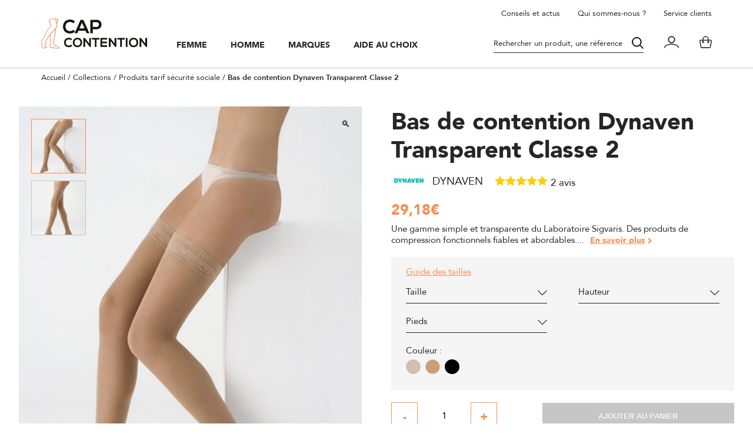

--- FILE ---
content_type: text/html; charset=UTF-8
request_url: https://capcontention.com/produit/bas-de-contention-dynaven-transparent-femme-classe-2/
body_size: 41031
content:
<!DOCTYPE html>
<html lang="fr-FR">

<head><meta charset="UTF-8"><script>if(navigator.userAgent.match(/MSIE|Internet Explorer/i)||navigator.userAgent.match(/Trident\/7\..*?rv:11/i)){var href=document.location.href;if(!href.match(/[?&]nowprocket/)){if(href.indexOf("?")==-1){if(href.indexOf("#")==-1){document.location.href=href+"?nowprocket=1"}else{document.location.href=href.replace("#","?nowprocket=1#")}}else{if(href.indexOf("#")==-1){document.location.href=href+"&nowprocket=1"}else{document.location.href=href.replace("#","&nowprocket=1#")}}}}</script><script>(()=>{class RocketLazyLoadScripts{constructor(){this.v="2.0.4",this.userEvents=["keydown","keyup","mousedown","mouseup","mousemove","mouseover","mouseout","touchmove","touchstart","touchend","touchcancel","wheel","click","dblclick","input"],this.attributeEvents=["onblur","onclick","oncontextmenu","ondblclick","onfocus","onmousedown","onmouseenter","onmouseleave","onmousemove","onmouseout","onmouseover","onmouseup","onmousewheel","onscroll","onsubmit"]}async t(){this.i(),this.o(),/iP(ad|hone)/.test(navigator.userAgent)&&this.h(),this.u(),this.l(this),this.m(),this.k(this),this.p(this),this._(),await Promise.all([this.R(),this.L()]),this.lastBreath=Date.now(),this.S(this),this.P(),this.D(),this.O(),this.M(),await this.C(this.delayedScripts.normal),await this.C(this.delayedScripts.defer),await this.C(this.delayedScripts.async),await this.T(),await this.F(),await this.j(),await this.A(),window.dispatchEvent(new Event("rocket-allScriptsLoaded")),this.everythingLoaded=!0,this.lastTouchEnd&&await new Promise(t=>setTimeout(t,500-Date.now()+this.lastTouchEnd)),this.I(),this.H(),this.U(),this.W()}i(){this.CSPIssue=sessionStorage.getItem("rocketCSPIssue"),document.addEventListener("securitypolicyviolation",t=>{this.CSPIssue||"script-src-elem"!==t.violatedDirective||"data"!==t.blockedURI||(this.CSPIssue=!0,sessionStorage.setItem("rocketCSPIssue",!0))},{isRocket:!0})}o(){window.addEventListener("pageshow",t=>{this.persisted=t.persisted,this.realWindowLoadedFired=!0},{isRocket:!0}),window.addEventListener("pagehide",()=>{this.onFirstUserAction=null},{isRocket:!0})}h(){let t;function e(e){t=e}window.addEventListener("touchstart",e,{isRocket:!0}),window.addEventListener("touchend",function i(o){o.changedTouches[0]&&t.changedTouches[0]&&Math.abs(o.changedTouches[0].pageX-t.changedTouches[0].pageX)<10&&Math.abs(o.changedTouches[0].pageY-t.changedTouches[0].pageY)<10&&o.timeStamp-t.timeStamp<200&&(window.removeEventListener("touchstart",e,{isRocket:!0}),window.removeEventListener("touchend",i,{isRocket:!0}),"INPUT"===o.target.tagName&&"text"===o.target.type||(o.target.dispatchEvent(new TouchEvent("touchend",{target:o.target,bubbles:!0})),o.target.dispatchEvent(new MouseEvent("mouseover",{target:o.target,bubbles:!0})),o.target.dispatchEvent(new PointerEvent("click",{target:o.target,bubbles:!0,cancelable:!0,detail:1,clientX:o.changedTouches[0].clientX,clientY:o.changedTouches[0].clientY})),event.preventDefault()))},{isRocket:!0})}q(t){this.userActionTriggered||("mousemove"!==t.type||this.firstMousemoveIgnored?"keyup"===t.type||"mouseover"===t.type||"mouseout"===t.type||(this.userActionTriggered=!0,this.onFirstUserAction&&this.onFirstUserAction()):this.firstMousemoveIgnored=!0),"click"===t.type&&t.preventDefault(),t.stopPropagation(),t.stopImmediatePropagation(),"touchstart"===this.lastEvent&&"touchend"===t.type&&(this.lastTouchEnd=Date.now()),"click"===t.type&&(this.lastTouchEnd=0),this.lastEvent=t.type,t.composedPath&&t.composedPath()[0].getRootNode()instanceof ShadowRoot&&(t.rocketTarget=t.composedPath()[0]),this.savedUserEvents.push(t)}u(){this.savedUserEvents=[],this.userEventHandler=this.q.bind(this),this.userEvents.forEach(t=>window.addEventListener(t,this.userEventHandler,{passive:!1,isRocket:!0})),document.addEventListener("visibilitychange",this.userEventHandler,{isRocket:!0})}U(){this.userEvents.forEach(t=>window.removeEventListener(t,this.userEventHandler,{passive:!1,isRocket:!0})),document.removeEventListener("visibilitychange",this.userEventHandler,{isRocket:!0}),this.savedUserEvents.forEach(t=>{(t.rocketTarget||t.target).dispatchEvent(new window[t.constructor.name](t.type,t))})}m(){const t="return false",e=Array.from(this.attributeEvents,t=>"data-rocket-"+t),i="["+this.attributeEvents.join("],[")+"]",o="[data-rocket-"+this.attributeEvents.join("],[data-rocket-")+"]",s=(e,i,o)=>{o&&o!==t&&(e.setAttribute("data-rocket-"+i,o),e["rocket"+i]=new Function("event",o),e.setAttribute(i,t))};new MutationObserver(t=>{for(const n of t)"attributes"===n.type&&(n.attributeName.startsWith("data-rocket-")||this.everythingLoaded?n.attributeName.startsWith("data-rocket-")&&this.everythingLoaded&&this.N(n.target,n.attributeName.substring(12)):s(n.target,n.attributeName,n.target.getAttribute(n.attributeName))),"childList"===n.type&&n.addedNodes.forEach(t=>{if(t.nodeType===Node.ELEMENT_NODE)if(this.everythingLoaded)for(const i of[t,...t.querySelectorAll(o)])for(const t of i.getAttributeNames())e.includes(t)&&this.N(i,t.substring(12));else for(const e of[t,...t.querySelectorAll(i)])for(const t of e.getAttributeNames())this.attributeEvents.includes(t)&&s(e,t,e.getAttribute(t))})}).observe(document,{subtree:!0,childList:!0,attributeFilter:[...this.attributeEvents,...e]})}I(){this.attributeEvents.forEach(t=>{document.querySelectorAll("[data-rocket-"+t+"]").forEach(e=>{this.N(e,t)})})}N(t,e){const i=t.getAttribute("data-rocket-"+e);i&&(t.setAttribute(e,i),t.removeAttribute("data-rocket-"+e))}k(t){Object.defineProperty(HTMLElement.prototype,"onclick",{get(){return this.rocketonclick||null},set(e){this.rocketonclick=e,this.setAttribute(t.everythingLoaded?"onclick":"data-rocket-onclick","this.rocketonclick(event)")}})}S(t){function e(e,i){let o=e[i];e[i]=null,Object.defineProperty(e,i,{get:()=>o,set(s){t.everythingLoaded?o=s:e["rocket"+i]=o=s}})}e(document,"onreadystatechange"),e(window,"onload"),e(window,"onpageshow");try{Object.defineProperty(document,"readyState",{get:()=>t.rocketReadyState,set(e){t.rocketReadyState=e},configurable:!0}),document.readyState="loading"}catch(t){console.log("WPRocket DJE readyState conflict, bypassing")}}l(t){this.originalAddEventListener=EventTarget.prototype.addEventListener,this.originalRemoveEventListener=EventTarget.prototype.removeEventListener,this.savedEventListeners=[],EventTarget.prototype.addEventListener=function(e,i,o){o&&o.isRocket||!t.B(e,this)&&!t.userEvents.includes(e)||t.B(e,this)&&!t.userActionTriggered||e.startsWith("rocket-")||t.everythingLoaded?t.originalAddEventListener.call(this,e,i,o):(t.savedEventListeners.push({target:this,remove:!1,type:e,func:i,options:o}),"mouseenter"!==e&&"mouseleave"!==e||t.originalAddEventListener.call(this,e,t.savedUserEvents.push,o))},EventTarget.prototype.removeEventListener=function(e,i,o){o&&o.isRocket||!t.B(e,this)&&!t.userEvents.includes(e)||t.B(e,this)&&!t.userActionTriggered||e.startsWith("rocket-")||t.everythingLoaded?t.originalRemoveEventListener.call(this,e,i,o):t.savedEventListeners.push({target:this,remove:!0,type:e,func:i,options:o})}}J(t,e){this.savedEventListeners=this.savedEventListeners.filter(i=>{let o=i.type,s=i.target||window;return e!==o||t!==s||(this.B(o,s)&&(i.type="rocket-"+o),this.$(i),!1)})}H(){EventTarget.prototype.addEventListener=this.originalAddEventListener,EventTarget.prototype.removeEventListener=this.originalRemoveEventListener,this.savedEventListeners.forEach(t=>this.$(t))}$(t){t.remove?this.originalRemoveEventListener.call(t.target,t.type,t.func,t.options):this.originalAddEventListener.call(t.target,t.type,t.func,t.options)}p(t){let e;function i(e){return t.everythingLoaded?e:e.split(" ").map(t=>"load"===t||t.startsWith("load.")?"rocket-jquery-load":t).join(" ")}function o(o){function s(e){const s=o.fn[e];o.fn[e]=o.fn.init.prototype[e]=function(){return this[0]===window&&t.userActionTriggered&&("string"==typeof arguments[0]||arguments[0]instanceof String?arguments[0]=i(arguments[0]):"object"==typeof arguments[0]&&Object.keys(arguments[0]).forEach(t=>{const e=arguments[0][t];delete arguments[0][t],arguments[0][i(t)]=e})),s.apply(this,arguments),this}}if(o&&o.fn&&!t.allJQueries.includes(o)){const e={DOMContentLoaded:[],"rocket-DOMContentLoaded":[]};for(const t in e)document.addEventListener(t,()=>{e[t].forEach(t=>t())},{isRocket:!0});o.fn.ready=o.fn.init.prototype.ready=function(i){function s(){parseInt(o.fn.jquery)>2?setTimeout(()=>i.bind(document)(o)):i.bind(document)(o)}return"function"==typeof i&&(t.realDomReadyFired?!t.userActionTriggered||t.fauxDomReadyFired?s():e["rocket-DOMContentLoaded"].push(s):e.DOMContentLoaded.push(s)),o([])},s("on"),s("one"),s("off"),t.allJQueries.push(o)}e=o}t.allJQueries=[],o(window.jQuery),Object.defineProperty(window,"jQuery",{get:()=>e,set(t){o(t)}})}P(){const t=new Map;document.write=document.writeln=function(e){const i=document.currentScript,o=document.createRange(),s=i.parentElement;let n=t.get(i);void 0===n&&(n=i.nextSibling,t.set(i,n));const c=document.createDocumentFragment();o.setStart(c,0),c.appendChild(o.createContextualFragment(e)),s.insertBefore(c,n)}}async R(){return new Promise(t=>{this.userActionTriggered?t():this.onFirstUserAction=t})}async L(){return new Promise(t=>{document.addEventListener("DOMContentLoaded",()=>{this.realDomReadyFired=!0,t()},{isRocket:!0})})}async j(){return this.realWindowLoadedFired?Promise.resolve():new Promise(t=>{window.addEventListener("load",t,{isRocket:!0})})}M(){this.pendingScripts=[];this.scriptsMutationObserver=new MutationObserver(t=>{for(const e of t)e.addedNodes.forEach(t=>{"SCRIPT"!==t.tagName||t.noModule||t.isWPRocket||this.pendingScripts.push({script:t,promise:new Promise(e=>{const i=()=>{const i=this.pendingScripts.findIndex(e=>e.script===t);i>=0&&this.pendingScripts.splice(i,1),e()};t.addEventListener("load",i,{isRocket:!0}),t.addEventListener("error",i,{isRocket:!0}),setTimeout(i,1e3)})})})}),this.scriptsMutationObserver.observe(document,{childList:!0,subtree:!0})}async F(){await this.X(),this.pendingScripts.length?(await this.pendingScripts[0].promise,await this.F()):this.scriptsMutationObserver.disconnect()}D(){this.delayedScripts={normal:[],async:[],defer:[]},document.querySelectorAll("script[type$=rocketlazyloadscript]").forEach(t=>{t.hasAttribute("data-rocket-src")?t.hasAttribute("async")&&!1!==t.async?this.delayedScripts.async.push(t):t.hasAttribute("defer")&&!1!==t.defer||"module"===t.getAttribute("data-rocket-type")?this.delayedScripts.defer.push(t):this.delayedScripts.normal.push(t):this.delayedScripts.normal.push(t)})}async _(){await this.L();let t=[];document.querySelectorAll("script[type$=rocketlazyloadscript][data-rocket-src]").forEach(e=>{let i=e.getAttribute("data-rocket-src");if(i&&!i.startsWith("data:")){i.startsWith("//")&&(i=location.protocol+i);try{const o=new URL(i).origin;o!==location.origin&&t.push({src:o,crossOrigin:e.crossOrigin||"module"===e.getAttribute("data-rocket-type")})}catch(t){}}}),t=[...new Map(t.map(t=>[JSON.stringify(t),t])).values()],this.Y(t,"preconnect")}async G(t){if(await this.K(),!0!==t.noModule||!("noModule"in HTMLScriptElement.prototype))return new Promise(e=>{let i;function o(){(i||t).setAttribute("data-rocket-status","executed"),e()}try{if(navigator.userAgent.includes("Firefox/")||""===navigator.vendor||this.CSPIssue)i=document.createElement("script"),[...t.attributes].forEach(t=>{let e=t.nodeName;"type"!==e&&("data-rocket-type"===e&&(e="type"),"data-rocket-src"===e&&(e="src"),i.setAttribute(e,t.nodeValue))}),t.text&&(i.text=t.text),t.nonce&&(i.nonce=t.nonce),i.hasAttribute("src")?(i.addEventListener("load",o,{isRocket:!0}),i.addEventListener("error",()=>{i.setAttribute("data-rocket-status","failed-network"),e()},{isRocket:!0}),setTimeout(()=>{i.isConnected||e()},1)):(i.text=t.text,o()),i.isWPRocket=!0,t.parentNode.replaceChild(i,t);else{const i=t.getAttribute("data-rocket-type"),s=t.getAttribute("data-rocket-src");i?(t.type=i,t.removeAttribute("data-rocket-type")):t.removeAttribute("type"),t.addEventListener("load",o,{isRocket:!0}),t.addEventListener("error",i=>{this.CSPIssue&&i.target.src.startsWith("data:")?(console.log("WPRocket: CSP fallback activated"),t.removeAttribute("src"),this.G(t).then(e)):(t.setAttribute("data-rocket-status","failed-network"),e())},{isRocket:!0}),s?(t.fetchPriority="high",t.removeAttribute("data-rocket-src"),t.src=s):t.src="data:text/javascript;base64,"+window.btoa(unescape(encodeURIComponent(t.text)))}}catch(i){t.setAttribute("data-rocket-status","failed-transform"),e()}});t.setAttribute("data-rocket-status","skipped")}async C(t){const e=t.shift();return e?(e.isConnected&&await this.G(e),this.C(t)):Promise.resolve()}O(){this.Y([...this.delayedScripts.normal,...this.delayedScripts.defer,...this.delayedScripts.async],"preload")}Y(t,e){this.trash=this.trash||[];let i=!0;var o=document.createDocumentFragment();t.forEach(t=>{const s=t.getAttribute&&t.getAttribute("data-rocket-src")||t.src;if(s&&!s.startsWith("data:")){const n=document.createElement("link");n.href=s,n.rel=e,"preconnect"!==e&&(n.as="script",n.fetchPriority=i?"high":"low"),t.getAttribute&&"module"===t.getAttribute("data-rocket-type")&&(n.crossOrigin=!0),t.crossOrigin&&(n.crossOrigin=t.crossOrigin),t.integrity&&(n.integrity=t.integrity),t.nonce&&(n.nonce=t.nonce),o.appendChild(n),this.trash.push(n),i=!1}}),document.head.appendChild(o)}W(){this.trash.forEach(t=>t.remove())}async T(){try{document.readyState="interactive"}catch(t){}this.fauxDomReadyFired=!0;try{await this.K(),this.J(document,"readystatechange"),document.dispatchEvent(new Event("rocket-readystatechange")),await this.K(),document.rocketonreadystatechange&&document.rocketonreadystatechange(),await this.K(),this.J(document,"DOMContentLoaded"),document.dispatchEvent(new Event("rocket-DOMContentLoaded")),await this.K(),this.J(window,"DOMContentLoaded"),window.dispatchEvent(new Event("rocket-DOMContentLoaded"))}catch(t){console.error(t)}}async A(){try{document.readyState="complete"}catch(t){}try{await this.K(),this.J(document,"readystatechange"),document.dispatchEvent(new Event("rocket-readystatechange")),await this.K(),document.rocketonreadystatechange&&document.rocketonreadystatechange(),await this.K(),this.J(window,"load"),window.dispatchEvent(new Event("rocket-load")),await this.K(),window.rocketonload&&window.rocketonload(),await this.K(),this.allJQueries.forEach(t=>t(window).trigger("rocket-jquery-load")),await this.K(),this.J(window,"pageshow");const t=new Event("rocket-pageshow");t.persisted=this.persisted,window.dispatchEvent(t),await this.K(),window.rocketonpageshow&&window.rocketonpageshow({persisted:this.persisted})}catch(t){console.error(t)}}async K(){Date.now()-this.lastBreath>45&&(await this.X(),this.lastBreath=Date.now())}async X(){return document.hidden?new Promise(t=>setTimeout(t)):new Promise(t=>requestAnimationFrame(t))}B(t,e){return e===document&&"readystatechange"===t||(e===document&&"DOMContentLoaded"===t||(e===window&&"DOMContentLoaded"===t||(e===window&&"load"===t||e===window&&"pageshow"===t)))}static run(){(new RocketLazyLoadScripts).t()}}RocketLazyLoadScripts.run()})();</script>
    
    <meta name="viewport" content="width=device-width, initial-scale=1.0, maximum-scale=1.0, user-scalable=no" />
    <link rel="profile" href="http://gmpg.org/xfn/11">
    <link rel="pingback" href="https://capcontention.com/xmlrpc.php">

    

    <meta name='robots' content='index, follow, max-image-preview:large, max-snippet:-1, max-video-preview:-1' />

<!-- Google Tag Manager for WordPress by gtm4wp.com -->
<script data-cfasync="false" data-pagespeed-no-defer>
	var gtm4wp_datalayer_name = "dataLayer";
	var dataLayer = dataLayer || [];
	const gtm4wp_use_sku_instead = 0;
	const gtm4wp_currency = 'EUR';
	const gtm4wp_product_per_impression = 10;
	const gtm4wp_clear_ecommerce = false;
	const gtm4wp_datalayer_max_timeout = 2000;
</script>
<!-- End Google Tag Manager for WordPress by gtm4wp.com -->
	<!-- This site is optimized with the Yoast SEO plugin v25.2 - https://yoast.com/wordpress/plugins/seo/ -->
	<title>Bas de contention Dynaven Transparent Classe 2 - Cap Contention</title>
<link data-rocket-preload as="style" href="https://fonts.googleapis.com/css2?family=Oswald:wght@300;400&#038;display=swap" rel="preload">
<link href="https://fonts.googleapis.com/css2?family=Oswald:wght@300;400&#038;display=swap" media="print" onload="this.media=&#039;all&#039;" rel="stylesheet">
<noscript data-wpr-hosted-gf-parameters=""><link rel="stylesheet" href="https://fonts.googleapis.com/css2?family=Oswald:wght@300;400&#038;display=swap"></noscript>
<style id="rocket-critical-css">@font-face{font-family:'Font Awesome 5 Pro';font-style:normal;font-weight:900;font-display:auto;src:url(http://exjmylu.cluster030.hosting.ovh.net/wp-content/plugins/walt-wp-framework/assets/fontawesome5/webfonts/fa-solid-900.eot);src:url(http://exjmylu.cluster030.hosting.ovh.net/wp-content/plugins/walt-wp-framework/assets/fontawesome5/webfonts/fa-solid-900.eot?#iefix) format("embedded-opentype"),url(http://exjmylu.cluster030.hosting.ovh.net/wp-content/plugins/walt-wp-framework/assets/fontawesome5/webfonts/fa-solid-900.woff2) format("woff2"),url(http://exjmylu.cluster030.hosting.ovh.net/wp-content/plugins/walt-wp-framework/assets/fontawesome5/webfonts/fa-solid-900.woff) format("woff"),url(http://exjmylu.cluster030.hosting.ovh.net/wp-content/plugins/walt-wp-framework/assets/fontawesome5/webfonts/fa-solid-900.ttf) format("truetype"),url(http://exjmylu.cluster030.hosting.ovh.net/wp-content/plugins/walt-wp-framework/assets/fontawesome5/webfonts/fa-solid-900.svg#fontawesome) format("svg")}.fas{font-family:'Font Awesome 5 Pro';font-weight:900}@font-face{font-family:'Font Awesome 5 Pro';font-style:normal;font-weight:300;font-display:auto;src:url(http://exjmylu.cluster030.hosting.ovh.net/wp-content/plugins/walt-wp-framework/assets/fontawesome5/webfonts/fa-light-300.eot);src:url(http://exjmylu.cluster030.hosting.ovh.net/wp-content/plugins/walt-wp-framework/assets/fontawesome5/webfonts/fa-light-300.eot?#iefix) format("embedded-opentype"),url(http://exjmylu.cluster030.hosting.ovh.net/wp-content/plugins/walt-wp-framework/assets/fontawesome5/webfonts/fa-light-300.woff2) format("woff2"),url(http://exjmylu.cluster030.hosting.ovh.net/wp-content/plugins/walt-wp-framework/assets/fontawesome5/webfonts/fa-light-300.woff) format("woff"),url(http://exjmylu.cluster030.hosting.ovh.net/wp-content/plugins/walt-wp-framework/assets/fontawesome5/webfonts/fa-light-300.ttf) format("truetype"),url(http://exjmylu.cluster030.hosting.ovh.net/wp-content/plugins/walt-wp-framework/assets/fontawesome5/webfonts/fa-light-300.svg#fontawesome) format("svg")}.fal{font-family:'Font Awesome 5 Pro';font-weight:300}.fas,.fal{-moz-osx-font-smoothing:grayscale;-webkit-font-smoothing:antialiased;display:inline-block;font-style:normal;font-variant:normal;text-rendering:auto;line-height:1}.fa-angle-right:before{content:"\f105"}.fa-times:before{content:"\f00d"}a,body,div,figure,form,h1,h3,h4,header,html,i,img,label,li,nav,p,span,strong,ul{margin:0;padding:0;border:0;font-size:100%;vertical-align:baseline}figure,header,nav{display:block}html{-ms-text-size-adjust:100%;-webkit-text-size-adjust:100%;font-family:sans-serif}body{line-height:1.3}ul{list-style:none}figure,main{display:block}*{-webkit-touch-callout:none;box-sizing:border-box}html a{text-decoration:none;color:inherit;outline:0!important}html ul,li ul{margin:0;padding:0}body,html{width:100%;height:auto}li{list-style-type:none}h1,h3,h4,p{color:inherit;margin:0;padding:0}input,select{outline:0!important}[type="submit"],button{box-shadow:0}[type="checkbox"]{appearance:none}[type="checkbox"]::-ms-check{display:none}select{appearance:none}select::-ms-expand{display:none}img,svg{width:100%;height:auto}@font-face{font-family:'Avenir';src:url('/wp-content/themes/walt-wp-theme-master/fonts/avenir/roman/Avenir-Roman.eot');src:local('Avenir Roman'),local('Avenir-Roman'),url('/wp-content/themes/walt-wp-theme-master/fonts/avenir/roman/Avenir-Roman.eot?#iefix') format('embedded-opentype'),url('/wp-content/themes/walt-wp-theme-master/fonts/avenir/roman/Avenir-Roman.woff2') format('woff2'),url('/wp-content/themes/walt-wp-theme-master/fonts/avenir/roman/Avenir-Roman.woff') format('woff'),url('/wp-content/themes/walt-wp-theme-master/fonts/avenir/roman/Avenir-Roman.ttf') format('truetype'),url('/wp-content/themes/walt-wp-theme-master/fonts/avenir/roman/Avenir-Roman.svg#Avenir-Roman') format('svg');font-weight:400;font-style:normal;font-display:swap}@font-face{font-family:'Avenir';src:url('/wp-content/themes/walt-wp-theme-master/fonts/avenir/medium/Avenir-Medium.eot');src:local('Avenir Medium'),local('Avenir-Medium'),url('/wp-content/themes/walt-wp-theme-master/fonts/avenir/medium/Avenir-Medium.eot?#iefix') format('embedded-opentype'),url('/wp-content/themes/walt-wp-theme-master/fonts/avenir/medium/Avenir-Medium.woff2') format('woff2'),url('/wp-content/themes/walt-wp-theme-master/fonts/avenir/medium/Avenir-Medium.woff') format('woff'),url('/wp-content/themes/walt-wp-theme-master/fonts/avenir/medium/Avenir-Medium.ttf') format('truetype'),url('/wp-content/themes/walt-wp-theme-master/fonts/avenir/medium/Avenir-Medium.svg#Avenir-Medium') format('svg');font-weight:500;font-style:normal;font-display:swap}@font-face{font-family:'Avenir';src:url('/wp-content/themes/walt-wp-theme-master/fonts/avenir/heavy/Avenir-Heavy.eot');src:local('Avenir Heavy'),local('Avenir-Heavy'),url('/wp-content/themes/walt-wp-theme-master/fonts/avenir/heavy/Avenir-Heavy.eot?#iefix') format('embedded-opentype'),url('/wp-content/themes/walt-wp-theme-master/fonts/avenir/heavy/Avenir-Heavy.woff2') format('woff2'),url('/wp-content/themes/walt-wp-theme-master/fonts/avenir/heavy/Avenir-Heavy.woff') format('woff'),url('/wp-content/themes/walt-wp-theme-master/fonts/avenir/heavy/Avenir-Heavy.ttf') format('truetype'),url('/wp-content/themes/walt-wp-theme-master/fonts/avenir/heavy/Avenir-Heavy.svg#Avenir-Heavy') format('svg');font-weight:700;font-style:normal;font-display:swap}@font-face{font-family:'Avenir';src:url('/wp-content/themes/walt-wp-theme-master/fonts/avenir/black/Avenir-Black.eot');src:local('Avenir Black'),local('Avenir-Black'),url('/wp-content/themes/walt-wp-theme-master/fonts/avenir/black/Avenir-Black.eot?#iefix') format('embedded-opentype'),url('/wp-content/themes/walt-wp-theme-master/fonts/avenir/black/Avenir-Black.woff2') format('woff2'),url('/wp-content/themes/walt-wp-theme-master/fonts/avenir/black/Avenir-Black.woff') format('woff'),url('/wp-content/themes/walt-wp-theme-master/fonts/avenir/black/Avenir-Black.ttf') format('truetype'),url('/wp-content/themes/walt-wp-theme-master/fonts/avenir/black/Avenir-Black.svg#Avenir-Black') format('svg');font-weight:900;font-style:normal;font-display:swap}html{font-size:62.50%;overflow-x:hidden}body{font-family:'Avenir',Arial,sans-serif;font-size:15px;font-weight:400;line-height:1.3;color:#262626;background-color:#fff;overflow-x:hidden;max-width:100%}h1{font-size:7rem;font-weight:700;color:#262626}@media only screen and (max-width:1024px){h1{font-size:4.9rem}}h3{font-family:'Oswald',Tahoma,sans-serif;font-size:3.5rem;font-weight:300;color:#262626}@media only screen and (max-width:1024px){h3{font-size:2.45rem}}h4{font-size:2rem;font-weight:700;color:#262626}p{font-size:15px;font-weight:400;line-height:1.5;color:#262626}svg.icon{fill:currentcolor;stroke:currentcolor}svg.icon g,svg.icon path{fill:inherit;stroke:inherit}::-webkit-input-placeholder,::-moz-placeholder,:-ms-input-placeholder,:-moz-placeholder{color:#262626;opacity:1}.site_content{padding-top:116px}@media only screen and (max-width:1024px){.site_content{padding-top:70px}}@media only screen and (max-width:480px){.site_content{padding-top:60px}}#page{position:relative}.wrapper_large{max-width:1140px;width:95%;margin:0 auto;position:relative}#breadcrumbs{display:-webkit-box;display:-webkit-flex;display:-ms-flexbox;display:flex;-webkit-flex-wrap:wrap;-ms-flex-wrap:wrap;flex-wrap:wrap;font-size:13px;margin-top:6px;margin-bottom:40px}#breadcrumbs>span>span>a,#breadcrumbs>span>span>.divider{display:none}.site_header{width:100%;background-color:#fff;border-bottom:1px solid #c6c6c6;padding-top:12px;position:fixed;top:0;left:0;z-index:999}.site_header .wrapper_large{position:initial}.site_header .inner_header{display:-webkit-box;display:-webkit-flex;display:-ms-flexbox;display:flex;-webkit-box-pack:space-between;-webkit-justify-content:space-between;-ms-flex-pack:space-between;justify-content:space-between;-webkit-flex-wrap:wrap;-ms-flex-wrap:wrap;flex-wrap:wrap;-webkit-box-align:flex-end;-webkit-align-items:flex-end;-ms-flex-align:flex-end;align-items:flex-end}.site_header .inner_header .left_part{display:-webkit-box;display:-webkit-flex;display:-ms-flexbox;display:flex;-webkit-box-align:flex-end;-webkit-align-items:flex-end;-ms-flex-align:flex-end;align-items:flex-end}.site_header .inner_header .left_part .logo{margin-right:70px;margin-bottom:32px}.site_header .inner_header .left_part .logo svg{display:block;width:180px;height:auto}.site_header .inner_header .right_part{display:-webkit-box;display:-webkit-flex;display:-ms-flexbox;display:flex;-webkit-box-pack:flex-end;-webkit-justify-content:flex-end;-ms-flex-pack:flex-end;justify-content:flex-end;-webkit-box-align:center;-webkit-align-items:center;-ms-flex-align:center;align-items:center;margin-bottom:25px}.site_header .inner_header .right_part a.icon{display:block;margin-left:35px}.site_header .inner_header .right_part a.icon.account_link svg{width:25px;height:21px}.site_header .inner_header .right_part a.icon.cart_link{position:relative}.site_header .inner_header .right_part a.icon.cart_link svg{width:21px;height:21px}.site_header .inner_header .right_part a.search_toggle{display:none}.site_header .inner_header .right_part a.search_toggle svg{width:21px;height:21px}@media only screen and (max-width:1280px){.site_header .inner_header .left_part .logo{margin-right:50px}}@media only screen and (max-width:1140px){.site_header .inner_header .right_part a.search_toggle{display:block}}@media only screen and (max-width:1024px){.site_header{padding-top:10px}.site_header .inner_header{-webkit-box-align:center;-webkit-align-items:center;-ms-flex-align:center;align-items:center}.site_header .inner_header .left_part .logo{margin-right:20px;margin-bottom:8px}.site_header .inner_header .left_part .logo svg{width:120px}.site_header .inner_header .right_part{margin-bottom:10px}}@media only screen and (max-width:480px){.site_header .inner_header .left_part .logo svg{width:100px}.site_header .inner_header .right_part{margin-bottom:0}.site_header .inner_header .right_part a.icon{margin-left:20px}}.top_navigation{width:100%;position:relative;top:0;z-index:2}.top_navigation ul{display:-webkit-box;display:-webkit-flex;display:-ms-flexbox;display:flex;-webkit-box-pack:flex-end;-webkit-justify-content:flex-end;-ms-flex-pack:flex-end;justify-content:flex-end}.top_navigation ul li{margin-left:30px}.top_navigation ul li a{font-size:13px}@media only screen and (max-width:1024px){.top_navigation{display:none}}.main_navigation ul.menu{display:-webkit-box;display:-webkit-flex;display:-ms-flexbox;display:flex}.main_navigation ul.menu>li{margin-right:40px}.main_navigation ul.menu>li>a{display:block;font-size:14px;font-weight:900;text-transform:uppercase;padding-bottom:30px;position:relative}.main_navigation ul.menu>li>a:after{content:"";display:none;width:100%;height:2px;background-color:#f68f54;position:absolute;bottom:-1px;left:0;z-index:2}.main_navigation ul.menu>li>.sub-menu-container{display:none;width:100%;background-color:#fff;border-top:1px solid #c6c6c6;padding:30px 0;position:absolute;left:0}.main_navigation ul.menu>li>.sub-menu-container>ul.sub-menu{max-width:768px;width:95%;margin:0 auto;position:relative}.main_navigation ul.menu>li>.sub-menu-container>ul.sub-menu>li{float:right;width:33.33%;margin-bottom:15px}.main_navigation ul.menu>li>.sub-menu-container>ul.sub-menu>li:last-child{margin-bottom:0}.main_navigation ul.menu>li>.sub-menu-container>ul.sub-menu>li.main_sub{display:block;float:left;width:66.66%;margin-bottom:0;position:relative}.main_navigation ul.menu>li>.sub-menu-container>ul.sub-menu>li.main_sub:after{content:" ";display:block;height:10px}.main_navigation ul.menu>li>.sub-menu-container>ul.sub-menu>li>a{font-size:13px;font-weight:900;text-transform:uppercase}.main_navigation ul.menu>li>.sub-menu-container>ul.sub-menu>li .sub-menu-container ul.sub-menu{display:-webkit-box;display:-webkit-flex;display:-ms-flexbox;display:flex}.main_navigation ul.menu>li>.sub-menu-container>ul.sub-menu>li .sub-menu-container ul.sub-menu li{margin-top:20px;margin-right:35px}.main_navigation ul.menu>li>.sub-menu-container>ul.sub-menu>li .sub-menu-container ul.sub-menu li.sub_chaussettes_f a:before{background-image:url('/wp-content/themes/walt-wp-theme-master/img/visuel-chaussettes-f.png')}.main_navigation ul.menu>li>.sub-menu-container>ul.sub-menu>li .sub-menu-container ul.sub-menu li.sub_bas_f a:before{background-image:url('/wp-content/themes/walt-wp-theme-master/img/visuel-bas-f.png')}.main_navigation ul.menu>li>.sub-menu-container>ul.sub-menu>li .sub-menu-container ul.sub-menu li.sub_collants_f a:before{background-image:url('/wp-content/themes/walt-wp-theme-master/img/visuel-collants-f.png')}.main_navigation ul.menu>li>.sub-menu-container>ul.sub-menu>li .sub-menu-container ul.sub-menu li.sub_bandes_f a:before{background-image:url('/wp-content/themes/walt-wp-theme-master/img/visuel-bandes-f.png')}.main_navigation ul.menu>li>.sub-menu-container>ul.sub-menu>li .sub-menu-container ul.sub-menu li.sub_chaussettes_h a:before{background-image:url('/wp-content/themes/walt-wp-theme-master/img/visuel-chaussettes-h.png')}.main_navigation ul.menu>li>.sub-menu-container>ul.sub-menu>li .sub-menu-container ul.sub-menu li.sub_bas_h a:before{background-image:url('/wp-content/themes/walt-wp-theme-master/img/visuel-bas-h.png')}.main_navigation ul.menu>li>.sub-menu-container>ul.sub-menu>li .sub-menu-container ul.sub-menu li.sub_collants_h a:before{background-image:url('/wp-content/themes/walt-wp-theme-master/img/visuel-collants-h.png')}.main_navigation ul.menu>li>.sub-menu-container>ul.sub-menu>li .sub-menu-container ul.sub-menu li.sub_bandes_h a:before{background-image:url('/wp-content/themes/walt-wp-theme-master/img/visuel-bandes-h.png')}.main_navigation ul.menu>li>.sub-menu-container>ul.sub-menu>li .sub-menu-container ul.sub-menu li:last-child{margin-right:0}.main_navigation ul.menu>li>.sub-menu-container>ul.sub-menu>li .sub-menu-container ul.sub-menu li a{display:block;font-size:12px;font-weight:500;text-align:center}.main_navigation ul.menu>li>.sub-menu-container>ul.sub-menu>li .sub-menu-container ul.sub-menu li a:before{content:"";display:block;width:45px;height:90px;background-position:center;background-repeat:no-repeat;background-size:contain;margin:0 auto 5px auto}@media only screen and (max-width:1024px){.main_navigation{display:none}}.searchform_container #searchform{display:-webkit-box;display:-webkit-flex;display:-ms-flexbox;display:flex;-webkit-box-align:center;-webkit-align-items:center;-ms-flex-align:center;align-items:center;border-bottom:1px solid #262626}.searchform_container #searchform input[type="text"]{display:block;width:220px;font-family:'Avenir',Arial,sans-serif;font-size:13px;color:#262626;border:none;outline:none;padding:6px 0}.searchform_container #searchform button{display:block;width:20px;height:20px;background-color:transparent;border:none;outline:none;margin-left:15px;padding:0}.searchform_container #searchform button svg{width:100%;height:100%}@media only screen and (max-width:1140px){.searchform_container{display:none;width:100%;position:absolute;top:100%;left:0;z-index:998}.searchform_container #searchform{-webkit-box-pack:space-between;-webkit-justify-content:space-between;-ms-flex-pack:space-between;justify-content:space-between;width:100%;background-color:rgba(255,255,255,0.7);padding:0 2.5%}.searchform_container #searchform input[type="text"]{width:calc(100% - 35px);background-color:transparent;padding:15px 0}}.site_header .toggle{display:none;width:40px;height:50px;margin-left:35px;position:relative}.site_header .toggle #hamburger{width:25px;height:auto;position:absolute;left:50%;top:50%;-webkit-transform:translate(-50%,-50%);-moz-transform:translate(-50%,-50%);-ms-transform:translate(-50%,-50%);-o-transform:translate(-50%,-50%);transform:translate(-50%,-50%)}.site_header .toggle #hamburger span{display:block;width:100%;height:4px;background:#000;margin-bottom:5px;position:relative}.site_header .toggle #hamburger span:nth-child(3){margin-bottom:0}.site_header .toggle #cross{width:30px;height:30px;position:absolute;top:50%;left:50%;-webkit-transform:rotate(45deg) translate(-50%,-50%);transform:rotate(45deg) translate(-50%,-50%);-webkit-transform-origin:top left;transform-origin:top left}.site_header .toggle #cross span{display:block;background:#000;position:absolute}.site_header .toggle #cross span:nth-child(1){width:4px;height:0;margin-left:-1px;top:0;left:50%}.site_header .toggle #cross span:nth-child(2){width:0;height:4px;margin-top:-1px;top:50%;left:0}@media only screen and (max-width:1024px){.site_header .toggle{display:block}}@media only screen and (max-width:480px){.site_header .toggle{margin-left:20px}}.responsive_panel{max-width:450px;width:100%;height:100vh;background-color:white;border-left:1px solid #f5f5f5;position:fixed;top:0;right:-450px;z-index:998}.responsive_panel .inner{height:calc(100% - 20px);overflow:hidden;padding:100px 10px 100px 30px}.responsive_panel .close{position:absolute;top:20px;right:30px}.responsive_panel .close i{font-size:26px}.responsive_navigation ul.menu>li{margin-bottom:20px}.responsive_navigation ul.menu>li.menu-item-has-children{display:-webkit-box;display:-webkit-flex;display:-ms-flexbox;display:flex;-webkit-flex-wrap:wrap;-ms-flex-wrap:wrap;flex-wrap:wrap}.responsive_navigation ul.menu>li.menu-item-has-children>a{order:1}.responsive_navigation ul.menu>li:last-child{margin-bottom:0}.responsive_navigation ul.menu>li>a{display:table;font-size:28px;font-weight:900;text-transform:uppercase;position:relative}.responsive_navigation ul.menu>li>.sub-menu-container{display:none;order:3;width:100%;margin-top:20px}.responsive_navigation ul.menu>li>.sub-menu-container>ul.sub-menu>li{margin-bottom:10px}.responsive_navigation ul.menu>li>.sub-menu-container>ul.sub-menu>li:last-child{margin-bottom:0}.responsive_navigation ul.menu>li>.sub-menu-container>ul.sub-menu>li>a{font-size:13px;font-weight:700;text-transform:uppercase}.responsive_navigation ul.menu>li>.sub-menu-container>ul.sub-menu>li .sub-menu-container{margin-top:15px}.responsive_navigation ul.menu>li>.sub-menu-container>ul.sub-menu>li .sub-menu-container ul.sub-menu{display:-webkit-box;display:-webkit-flex;display:-ms-flexbox;display:flex}.responsive_navigation ul.menu>li>.sub-menu-container>ul.sub-menu>li .sub-menu-container ul.sub-menu li{margin-right:20px}.responsive_navigation ul.menu>li>.sub-menu-container>ul.sub-menu>li .sub-menu-container ul.sub-menu li:last-child{margin-right:0}.responsive_navigation ul.menu>li>.sub-menu-container>ul.sub-menu>li .sub-menu-container ul.sub-menu li.sub_chaussettes_f a:before{background-image:url('/wp-content/themes/walt-wp-theme-master/img/visuel-chaussettes-f.png')}.responsive_navigation ul.menu>li>.sub-menu-container>ul.sub-menu>li .sub-menu-container ul.sub-menu li.sub_bas_f a:before{background-image:url('/wp-content/themes/walt-wp-theme-master/img/visuel-bas-f.png')}.responsive_navigation ul.menu>li>.sub-menu-container>ul.sub-menu>li .sub-menu-container ul.sub-menu li.sub_collants_f a:before{background-image:url('/wp-content/themes/walt-wp-theme-master/img/visuel-collants-f.png')}.responsive_navigation ul.menu>li>.sub-menu-container>ul.sub-menu>li .sub-menu-container ul.sub-menu li.sub_bandes_f a:before{background-image:url('/wp-content/themes/walt-wp-theme-master/img/visuel-bandes-f.png')}.responsive_navigation ul.menu>li>.sub-menu-container>ul.sub-menu>li .sub-menu-container ul.sub-menu li.sub_chaussettes_h a:before{background-image:url('/wp-content/themes/walt-wp-theme-master/img/visuel-chaussettes-h.png')}.responsive_navigation ul.menu>li>.sub-menu-container>ul.sub-menu>li .sub-menu-container ul.sub-menu li.sub_bas_h a:before{background-image:url('/wp-content/themes/walt-wp-theme-master/img/visuel-bas-h.png')}.responsive_navigation ul.menu>li>.sub-menu-container>ul.sub-menu>li .sub-menu-container ul.sub-menu li.sub_collants_h a:before{background-image:url('/wp-content/themes/walt-wp-theme-master/img/visuel-collants-h.png')}.responsive_navigation ul.menu>li>.sub-menu-container>ul.sub-menu>li .sub-menu-container ul.sub-menu li.sub_bandes_h a:before{background-image:url('/wp-content/themes/walt-wp-theme-master/img/visuel-bandes-h.png')}.responsive_navigation ul.menu>li>.sub-menu-container>ul.sub-menu>li .sub-menu-container ul.sub-menu li:last-child{margin-right:0}.responsive_navigation ul.menu>li>.sub-menu-container>ul.sub-menu>li .sub-menu-container ul.sub-menu li a{display:block;font-size:12px;font-weight:500;text-align:center}.responsive_navigation ul.menu>li>.sub-menu-container>ul.sub-menu>li .sub-menu-container ul.sub-menu li a:before{content:"";display:block;width:50px;height:75px;background-position:center;background-repeat:no-repeat;background-size:contain;margin:0 auto 6px auto}@media only screen and (max-width:400px){.responsive_navigation ul.menu>li>.sub-menu-container>ul.sub-menu>li .sub-menu-container ul.sub-menu li{margin-right:10px}}.responsive_top_navigation:before{content:"";display:block;width:58px;height:1px;background-color:#262626;margin:20px 0}.responsive_top_navigation ul li{margin-bottom:8px}.responsive_top_navigation ul li:last-child{margin-bottom:0}.w_button{display:table;font-size:13px;font-weight:900;text-transform:uppercase;text-align:center;border:none;position:relative;padding:12px 30px}.w_button.basic.default_style{color:#fff;background-color:#f68f54}.w_link{display:table;font-size:16px;position:relative}.w_link.border_overlay_middle{color:#f68f54}.w_link.border_overlay_middle:before{content:"";display:block;width:100%;height:1px;background-color:#f68f54;position:absolute;bottom:-1px;left:0;z-index:2}body:not(.browser_safari) .w_link.border_overlay_middle:after{content:"";display:block;width:100%;height:1px;background-color:#262626;-webkit-transform:scale(0,1);-moz-transform:scale(0,1);-ms-transform:scale(0,1);-o-transform:scale(0,1);transform:scale(0,1);position:absolute;bottom:-1px;left:0;z-index:3}::-webkit-input-placeholder{color:#262626;opacity:1}::-moz-placeholder{color:#262626;opacity:1}:-ms-input-placeholder{color:#262626;opacity:1}:-moz-placeholder{color:#262626;opacity:1}input[type="number"]{border-radius:0}.site-main{position:relative}ul.products li.product>a{display:-webkit-box;display:-webkit-flex;display:-ms-flexbox;display:flex;-webkit-flex-direction:column;-ms-flex-direction:column;flex-direction:column;overflow:hidden;position:relative}ul.products li.product .button{display:none}.woocommerce-notices-wrapper{width:100%}.flags span{display:table;font-family:'Oswald',Tahoma,sans-serif;font-size:12px;font-weight:400;text-transform:uppercase;text-align:center;color:#fff;margin-bottom:5px;padding:5px 10px}.flags span.new{background-color:#262626}.price{font-size:25px;font-weight:900}.price>.amount{color:#f68f54}.color_selector ul.dots{display:-webkit-box;display:-webkit-flex;display:-ms-flexbox;display:flex;-webkit-flex-wrap:wrap;-ms-flex-wrap:wrap;flex-wrap:wrap}.color_selector ul.dots li{margin-right:8px;margin-bottom:8px}.color_selector ul.dots li:last-child{margin-right:0}.color_selector ul.dots li a{display:block;width:25px;height:25px;background-position:center;background-repeat:no-repeat;border-radius:50%;position:relative}.color_selector ul.dots li a.light{border:1px solid #c6c6c6}li.product .color_selector .selected{display:none}.quantity_container{display:-webkit-box;display:-webkit-flex;display:-ms-flexbox;display:flex;max-width:180px}.quantity_container label{display:none}.quantity_container .minus,.quantity_container .plus{min-width:45px;min-height:45px;font-size:20px;font-weight:900;line-height:45px;text-align:center;color:#f68f54;background-color:transparent;border:1px solid #f68f54}.quantity_container .quantity{flex-grow:1;margin:0 4px}.quantity_container .quantity input{display:block;width:100%;height:45px;font-family:'Avenir',Arial,sans-serif;font-size:15px;text-align:center;border-top:none;border-right:none;border-bottom:1px solid #262626;border-left:none;appearance:none;-webkit-appearance:none;-moz-appearance:textfield}.quantity_container input::-webkit-inner-spin-button,.quantity_container input::-webkit-outer-spin-button{-webkit-appearance:none;margin:0}.single-product .site-main{max-width:1366px;width:95%;margin:0 auto;position:relative}.single-product .site-main .woocommerce-notices-wrapper{display:none}@media only screen and (max-width:1024px){.single-product .site-main{width:100%!important}}.single-product div.product{display:-webkit-box;display:-webkit-flex;display:-ms-flexbox;display:flex;-webkit-box-align:flex-start;-webkit-align-items:flex-start;-ms-flex-align:flex-start;align-items:flex-start;-webkit-flex-wrap:wrap;-ms-flex-wrap:wrap;flex-wrap:wrap;margin:0 -25px}@media only screen and (max-width:1024px){.single-product div.product{display:block;margin:0}}.woocommerce_product_gallery_container{width:50%;padding:0 25px;position:relative}.woocommerce_product_gallery_container ul.brands_thumbs{position:absolute;bottom:20px;left:45px;z-index:2}.woocommerce_product_gallery_container ul.brands_thumbs li img{width:60px;height:auto}@media only screen and (max-width:1024px){.woocommerce_product_gallery_container{width:100%;margin-bottom:20px;padding:0}}.woocommerce-product-gallery{position:relative;min-height:500px}@media only screen and (max-width:1024px){.woocommerce_product_gallery_container{max-width:520px;width:100%;margin:0 auto 30px auto}.woocommerce_product_gallery_container ul.brands_thumbs{top:20px;left:20px;bottom:auto}.woocommerce-product-gallery .woocommerce-product-gallery__image{height:500px}.woocommerce-product-gallery .woocommerce-product-gallery__image img{display:block;width:auto;height:100%;margin:0 auto}}div.product .summary{width:50%;padding:0 25px}div.product .summary .flags{display:-webkit-box;display:-webkit-flex;display:-ms-flexbox;display:flex}div.product .summary .flags span{margin-right:8px}div.product .summary .product_title{font-size:40px;font-weight:900;line-height:1.2}div.product .summary ul.brands_full li a{display:-webkit-box;display:-webkit-flex;display:-ms-flexbox;display:flex;-webkit-box-align:center;-webkit-align-items:center;-ms-flex-align:center;align-items:center;font-size:18px;text-transform:uppercase}div.product .summary ul.brands_full li a img{max-width:60px;height:auto;margin-right:10px}div.product .summary .description_extract{margin-top:5px;margin-bottom:20px}div.product .summary .description_extract a{color:#f68f54}div.product .summary .description_extract a span{font-size:14px;font-weight:900;text-decoration:underline;margin-left:10px}div.product .summary .description_extract a i{margin-left:5px;position:relative;top:2px}@media only screen and (max-width:1024px){div.product .summary{width:100%;padding:0}div.product .summary>*:not(.variations_form){width:95%;margin-right:auto;margin-left:auto}}div.product form.cart .variations_container{background-color:#f5f5f5;margin-bottom:20px;padding:15px 25px 0 25px}div.product form.cart .variations_container a.sizes_guide{display:table;text-decoration:underline;color:#f68f54;margin-bottom:15px}div.product form.cart .variations_container .variations{display:-webkit-box;display:-webkit-flex;display:-ms-flexbox;display:flex;-webkit-box-pack:space-between;-webkit-justify-content:space-between;-ms-flex-pack:space-between;justify-content:space-between;-webkit-flex-wrap:wrap;-ms-flex-wrap:wrap;flex-wrap:wrap}div.product form.cart .variations_container .variations .variation{width:45%;margin-bottom:20px}div.product form.cart .variations_container .variations .variation.variation_color{width:100%;position:relative}div.product form.cart .variations_container .variations .variation.variation_color #value_selected{margin-bottom:5px}div.product form.cart .variations_container .variations .variation.variation_color #value_selected span{font-weight:700}div.product form.cart .variations_container .variations .variation.variation_color .value{position:relative}div.product form.cart .variations_container .variations .variation.variation_color .value select{opacity:0.01;position:absolute;left:-9999px}div.product form.cart .variations_container .variations .variation .label{display:none}div.product form.cart .single_variation_wrap .woocommerce-variation-add-to-cart{display:-webkit-box;display:-webkit-flex;display:-ms-flexbox;display:flex;-webkit-box-pack:space-between;-webkit-justify-content:space-between;-ms-flex-pack:space-between;justify-content:space-between;-webkit-box-align:center;-webkit-align-items:center;-ms-flex-align:center;align-items:center}div.product form.cart .single_variation_wrap .woocommerce-variation-add-to-cart .quantity_container{width:40%}div.product form.cart .single_variation_wrap .woocommerce-variation-add-to-cart button{width:56%;min-height:45px}@media only screen and (max-width:1024px){div.product form.cart .single_variation_wrap{width:95%;margin:0 auto}}@media only screen and (max-width:480px){div.product form.cart .variations_container .variations .variation{width:100%}div.product form.cart .single_variation_wrap .woocommerce-variation-add-to-cart{-webkit-flex-direction:column;-ms-flex-direction:column;flex-direction:column}div.product form.cart .single_variation_wrap .woocommerce-variation-add-to-cart .quantity_container{width:100%;margin-bottom:20px}div.product form.cart .single_variation_wrap .woocommerce-variation-add-to-cart button{width:100%}}body.single-product .added_to_cart_holder{display:none;width:100%;height:100vh;background-color:rgba(255,255,255,0.8);position:fixed;top:0;left:0;z-index:9999}body.single-product .added_to_cart_holder .inner{max-width:470px;width:95%;margin:16vh auto 0 auto;background-color:#f5f5f5;padding:35px 15px;position:relative}body.single-product .added_to_cart_holder .inner .close_btn{width:14px;height:13px;position:absolute;top:10px;right:15px;z-index:2}body.single-product .added_to_cart_holder .inner h3{text-align:center;margin-bottom:25px}body.single-product .added_to_cart_holder .inner .product_resume{display:-webkit-box;display:-webkit-flex;display:-ms-flexbox;display:flex;background-color:#fff;margin-bottom:25px;padding:10px}body.single-product .added_to_cart_holder .inner .actions a{display:table;margin:0 auto}body.single-product .added_to_cart_holder .inner .actions a.close_link{margin-top:15px}div.product .product_meta{display:none}div.product .woocommerce-tabs{width:50%;margin-top:50px;padding:0 25px}div.product .woocommerce-tabs .woocommerce-tabs-inner{background-color:#f5f5f5;padding:70px 80px}@media only screen and (max-width:1024px){div.product .woocommerce-tabs{width:100%;padding:0}div.product .woocommerce-tabs .woocommerce-tabs-inner{padding:35px 25px}}div.product .size_guide{width:50%;margin-top:50px;padding:0 25px}@media only screen and (max-width:1024px){div.product .size_guide{width:95%;margin-right:auto;margin-left:auto;padding:0}}:root{--wp-admin-theme-color:#007cba;--wp-admin-theme-color-darker-10:#006ba1;--wp-admin-theme-color-darker-20:#005a87}#cookie-law-info-bar{font-size:15px;margin:0 auto;padding:12px 10px;position:absolute;text-align:center;box-sizing:border-box;width:100%;z-index:9999;display:none;left:0px;font-weight:300;box-shadow:0 -1px 10px 0 rgba(172,171,171,0.3)}#cookie-law-info-again{font-size:10pt;margin:0;padding:5px 10px;text-align:center;z-index:9999;box-shadow:#161616 2px 2px 5px 2px}#cookie-law-info-bar span{vertical-align:middle}.cli-plugin-button,.cli-plugin-button:visited{display:inline-block;padding:9px 12px;color:#fff;text-decoration:none;position:relative;margin-left:5px;text-decoration:none}.cli-plugin-button,.cli-plugin-button:visited{font-size:13px;font-weight:400;line-height:1}.large.cli-plugin-button,.large.cli-plugin-button:visited{font-size:14px;padding:8px 14px 9px}.cli-plugin-button{margin-top:5px}.cli-bar-popup{-moz-background-clip:padding;-webkit-background-clip:padding;background-clip:padding-box;-webkit-border-radius:30px;-moz-border-radius:30px;border-radius:30px;padding:20px}.cli-container-fluid{padding-right:15px;padding-left:15px;margin-right:auto;margin-left:auto}.cli-row{display:-ms-flexbox;display:flex;-ms-flex-wrap:wrap;flex-wrap:wrap;margin-right:-15px;margin-left:-15px}.cli-align-items-stretch{-ms-flex-align:stretch!important;align-items:stretch!important}.cli-px-0{padding-left:0;padding-right:0}.cli-modal-backdrop{position:fixed;top:0;right:0;bottom:0;left:0;z-index:1040;background-color:#000;display:none}.cli-modal-backdrop.cli-fade{opacity:0}.cli-modal a{text-decoration:none}.cli-modal .cli-modal-dialog{position:relative;width:auto;margin:.5rem;font-family:-apple-system,BlinkMacSystemFont,"Segoe UI",Roboto,"Helvetica Neue",Arial,sans-serif,"Apple Color Emoji","Segoe UI Emoji","Segoe UI Symbol";font-size:1rem;font-weight:400;line-height:1.5;color:#212529;text-align:left;display:-ms-flexbox;display:flex;-ms-flex-align:center;align-items:center;min-height:calc(100% - (.5rem * 2))}@media (min-width:576px){.cli-modal .cli-modal-dialog{max-width:500px;margin:1.75rem auto;min-height:calc(100% - (1.75rem * 2))}}@media (min-width:992px){.cli-modal .cli-modal-dialog{max-width:900px}}.cli-modal-content{position:relative;display:-ms-flexbox;display:flex;-ms-flex-direction:column;flex-direction:column;width:100%;background-color:#fff;background-clip:padding-box;border-radius:.3rem;outline:0}.cli-modal .cli-modal-close{position:absolute;right:10px;top:10px;z-index:1;padding:0;background-color:transparent;border:0;-webkit-appearance:none;font-size:1.5rem;font-weight:700;line-height:1;color:#000;text-shadow:0 1px 0 #fff}.cli-switch{display:inline-block;position:relative;min-height:1px;padding-left:70px;font-size:14px}.cli-switch input[type="checkbox"]{display:none}.cli-switch .cli-slider{background-color:#e3e1e8;height:24px;width:50px;bottom:0;left:0;position:absolute;right:0;top:0}.cli-switch .cli-slider:before{background-color:#fff;bottom:2px;content:"";height:20px;left:2px;position:absolute;width:20px}.cli-switch input:checked+.cli-slider{background-color:#00acad}.cli-switch input:checked+.cli-slider:before{transform:translateX(26px)}.cli-switch .cli-slider{border-radius:34px}.cli-switch .cli-slider:before{border-radius:50%}.cli-tab-content{background:#ffffff}.cli-tab-content{width:100%;padding:30px}@media (max-width:767px){.cli-tab-content{padding:30px 10px}}.cli-tab-content p{color:#343438;font-size:14px;margin-top:0}.cli-container-fluid{padding-right:15px;padding-left:15px;margin-right:auto;margin-left:auto}.cli-row{display:-ms-flexbox;display:flex;-ms-flex-wrap:wrap;flex-wrap:wrap;margin-right:-15px;margin-left:-15px}.cli-align-items-stretch{-ms-flex-align:stretch!important;align-items:stretch!important}.cli-px-0{padding-left:0;padding-right:0}.cli-modal-backdrop{position:fixed;top:0;right:0;bottom:0;left:0;z-index:1040;background-color:#000;-webkit-transform:scale(0);transform:scale(0)}.cli-modal-backdrop.cli-fade{opacity:0}.cli-modal{position:fixed;top:0;right:0;bottom:0;left:0;z-index:99999;transform:scale(0);overflow:hidden;outline:0}.cli-modal a{text-decoration:none}.cli-modal .cli-modal-dialog{position:relative;width:auto;margin:.5rem;font-family:inherit;font-size:1rem;font-weight:400;line-height:1.5;color:#212529;text-align:left;display:-ms-flexbox;display:flex;-ms-flex-align:center;align-items:center;min-height:calc(100% - (.5rem * 2))}@media (min-width:576px){.cli-modal .cli-modal-dialog{max-width:500px;margin:1.75rem auto;min-height:calc(100% - (1.75rem * 2))}}.cli-modal-content{position:relative;display:-ms-flexbox;display:flex;-ms-flex-direction:column;flex-direction:column;width:100%;background-color:#fff;background-clip:padding-box;border-radius:.2rem;box-sizing:border-box;outline:0}.cli-switch{display:inline-block;position:relative;min-height:1px;padding-left:38px;font-size:14px}.cli-switch input[type="checkbox"]{display:none}.cli-switch .cli-slider{background-color:#e3e1e8;height:20px;width:38px;bottom:0;left:0;position:absolute;right:0;top:0}.cli-switch .cli-slider:before{background-color:#fff;bottom:2px;content:"";height:15px;left:3px;position:absolute;width:15px}.cli-switch input:checked+.cli-slider{background-color:#28a745}.cli-switch input:checked+.cli-slider:before{transform:translateX(18px)}.cli-switch .cli-slider{border-radius:34px;font-size:0}.cli-switch .cli-slider:before{border-radius:50%}.cli-tab-content{background:#ffffff}.cli-tab-content{width:100%;padding:5px 30px 5px 5px;box-sizing:border-box}@media (max-width:767px){.cli-tab-content{padding:30px 10px}}.cli-tab-content p{color:#343438;font-size:14px;margin-top:0}.cli-col-12{width:100%}.cli-tab-header{display:flex;justify-content:space-between}.cli-tab-header a:before{width:10px;height:2px;left:0;top:calc(50% - 1px)}.cli-tab-header a:after{width:2px;height:10px;left:4px;top:calc(50% - 5px);-webkit-transform:none;transform:none}.cli-tab-header a:before{width:7px;height:7px;border-right:1px solid #4a6e78;border-bottom:1px solid #4a6e78;content:" ";transform:rotate(-45deg);margin-right:10px}.cli-tab-header a.cli-nav-link{position:relative;display:flex;align-items:center;font-size:14px;color:#000;text-transform:capitalize}.cli-tab-header{border-radius:5px;padding:12px 15px;background-color:#f2f2f2}.cli-modal .cli-modal-close{position:absolute;right:0;top:0;z-index:1;-webkit-appearance:none;width:40px;height:40px;padding:0;border-radius:50%;padding:10px;background:transparent;border:none;min-width:40px}.cli-tab-container h4{font-family:inherit;font-size:16px;margin-bottom:15px;margin:10px 0}#cliSettingsPopup .cli-tab-section-container{padding-top:12px}.cli-tab-container p,.cli-privacy-content-text{font-size:14px;line-height:1.4;margin-top:0;padding:0;color:#000}.cli-tab-content{display:none}.cli-tab-section .cli-tab-content{padding:10px 20px 5px 20px}.cli-tab-section{margin-top:5px}@media (min-width:992px){.cli-modal .cli-modal-dialog{max-width:645px}}.cli-switch .cli-slider:after{content:attr(data-cli-disable);position:absolute;right:50px;color:#000;font-size:12px;text-align:right;min-width:60px}.cli-switch input:checked+.cli-slider:after{content:attr(data-cli-enable)}.cli-privacy-overview:not(.cli-collapsed) .cli-privacy-content{max-height:60px;overflow:hidden}a.cli-privacy-readmore{font-size:12px;padding-top:12px;display:inline-block;padding-bottom:0;color:#000;text-decoration:underline}a.cli-privacy-readmore:before{content:attr(data-readmore-text)}.cli-modal-close svg{fill:#000}span.cli-necessary-caption{color:#000;font-size:12px}.cli-tab-container .cli-row{max-height:500px;overflow-y:auto}.wt-cli-sr-only{display:none;font-size:16px}.cli-bar-container{float:none;margin:0 auto;display:-webkit-box;display:-moz-box;display:-ms-flexbox;display:-webkit-flex;display:flex;justify-content:space-between;-webkit-box-align:center;-moz-box-align:center;-ms-flex-align:center;-webkit-align-items:center;align-items:center}.cli-bar-btn_container{margin-left:20px;display:-webkit-box;display:-moz-box;display:-ms-flexbox;display:-webkit-flex;display:flex;-webkit-box-align:center;-moz-box-align:center;-ms-flex-align:center;-webkit-align-items:center;align-items:center;flex-wrap:nowrap}.cli-bar-btn_container a{white-space:nowrap}.cli-style-v2{font-size:11pt;line-height:18px;font-weight:normal}.cli-style-v2 .cli-bar-message{width:70%;text-align:left}.cli-style-v2 .cli-bar-btn_container .cli_action_button,.cli-style-v2 .cli-bar-btn_container .cli_settings_button{margin-left:5px}.cli-style-v2 .cli_settings_button:not(.cli-plugin-button){text-decoration:underline}.cli-style-v2 .cli-bar-btn_container .cli-plugin-button{margin-top:5px;margin-bottom:5px}.wt-cli-necessary-checkbox{display:none!important}@media (max-width:985px){.cli-style-v2 .cli-bar-message{width:100%}.cli-style-v2.cli-bar-container{justify-content:left;flex-wrap:wrap}.cli-style-v2 .cli-bar-btn_container{margin-left:0px;margin-top:10px}}@-ms-viewport{width:device-width}button.pswp__button{box-shadow:none!important;background-image:url(http://exjmylu.cluster030.hosting.ovh.net/wp-content/plugins/woocommerce/assets/css/photoswipe/default-skin/default-skin.png)!important}button.pswp__button,button.pswp__button--arrow--left::before,button.pswp__button--arrow--right::before{background-color:transparent!important}button.pswp__button--arrow--left,button.pswp__button--arrow--right{background-image:none!important}.pswp{display:none;position:absolute;width:100%;height:100%;left:0;top:0;overflow:hidden;-ms-touch-action:none;touch-action:none;z-index:1500;-webkit-text-size-adjust:100%;-webkit-backface-visibility:hidden;outline:0}.pswp *{-webkit-box-sizing:border-box;box-sizing:border-box}.pswp__bg{position:absolute;left:0;top:0;width:100%;height:100%;background:#000;opacity:0;-webkit-transform:translateZ(0);transform:translateZ(0);-webkit-backface-visibility:hidden;will-change:opacity}.pswp__scroll-wrap{position:absolute;left:0;top:0;width:100%;height:100%;overflow:hidden}.pswp__container{-ms-touch-action:none;touch-action:none;position:absolute;left:0;right:0;top:0;bottom:0}.pswp__container{-webkit-touch-callout:none}.pswp__bg{will-change:opacity}.pswp__container{-webkit-backface-visibility:hidden}.pswp__item{position:absolute;left:0;right:0;top:0;bottom:0;overflow:hidden}.pswp__button{width:44px;height:44px;position:relative;background:0 0;overflow:visible;-webkit-appearance:none;display:block;border:0;padding:0;margin:0;float:right;opacity:.75;-webkit-box-shadow:none;box-shadow:none}.pswp__button::-moz-focus-inner{padding:0;border:0}.pswp__button,.pswp__button--arrow--left:before,.pswp__button--arrow--right:before{background:url(http://exjmylu.cluster030.hosting.ovh.net/wp-content/plugins/woocommerce/assets/css/photoswipe/default-skin/default-skin.png) 0 0 no-repeat;background-size:264px 88px;width:44px;height:44px}.pswp__button--close{background-position:0 -44px}.pswp__button--share{background-position:-44px -44px}.pswp__button--fs{display:none}.pswp__button--zoom{display:none;background-position:-88px 0}.pswp__button--arrow--left,.pswp__button--arrow--right{background:0 0;top:50%;margin-top:-50px;width:70px;height:100px;position:absolute}.pswp__button--arrow--left{left:0}.pswp__button--arrow--right{right:0}.pswp__button--arrow--left:before,.pswp__button--arrow--right:before{content:'';top:35px;background-color:rgba(0,0,0,.3);height:30px;width:32px;position:absolute}.pswp__button--arrow--left:before{left:6px;background-position:-138px -44px}.pswp__button--arrow--right:before{right:6px;background-position:-94px -44px}.pswp__share-modal{display:block;background:rgba(0,0,0,.5);width:100%;height:100%;top:0;left:0;padding:10px;position:absolute;z-index:1600;opacity:0;-webkit-backface-visibility:hidden;will-change:opacity}.pswp__share-modal--hidden{display:none}.pswp__share-tooltip{z-index:1620;position:absolute;background:#fff;top:56px;border-radius:2px;display:block;width:auto;right:44px;-webkit-box-shadow:0 2px 5px rgba(0,0,0,.25);box-shadow:0 2px 5px rgba(0,0,0,.25);-webkit-transform:translateY(6px);-ms-transform:translateY(6px);transform:translateY(6px);-webkit-backface-visibility:hidden;will-change:transform}.pswp__counter{position:absolute;left:0;top:0;height:44px;font-size:13px;line-height:44px;color:#fff;opacity:.75;padding:0 10px}.pswp__caption{position:absolute;left:0;bottom:0;width:100%;min-height:44px}.pswp__caption__center{text-align:left;max-width:420px;margin:0 auto;font-size:13px;padding:10px;line-height:20px;color:#ccc}.pswp__preloader{width:44px;height:44px;position:absolute;top:0;left:50%;margin-left:-22px;opacity:0;will-change:opacity;direction:ltr}.pswp__preloader__icn{width:20px;height:20px;margin:12px}@media screen and (max-width:1024px){.pswp__preloader{position:relative;left:auto;top:auto;margin:0;float:right}}.pswp__ui{-webkit-font-smoothing:auto;visibility:visible;opacity:1;z-index:1550}.pswp__top-bar{position:absolute;left:0;top:0;height:44px;width:100%}.pswp__caption,.pswp__top-bar{-webkit-backface-visibility:hidden;will-change:opacity}.pswp__caption,.pswp__top-bar{background-color:rgba(0,0,0,.5)}.pswp__ui--hidden .pswp__button--arrow--left,.pswp__ui--hidden .pswp__button--arrow--right,.pswp__ui--hidden .pswp__caption,.pswp__ui--hidden .pswp__top-bar{opacity:.001}</style>
	<meta name="description" content="Transparent, Abordable, Fiable" />
	<link rel="canonical" href="https://capcontention.com/produit/bas-de-contention-dynaven-transparent-femme-classe-2/" />
	<meta property="og:locale" content="fr_FR" />
	<meta property="og:type" content="article" />
	<meta property="og:title" content="Bas de contention Dynaven Transparent Classe 2 - Cap Contention" />
	<meta property="og:description" content="Transparent, Abordable, Fiable" />
	<meta property="og:url" content="https://capcontention.com/produit/bas-de-contention-dynaven-transparent-femme-classe-2/" />
	<meta property="og:site_name" content="Cap Contention" />
	<meta property="article:modified_time" content="2025-07-29T12:25:09+00:00" />
	<meta property="og:image" content="https://capcontention.com/wp-content/uploads/2020/07/dynaven-transparent-baf-beige1-scaled.jpg" />
	<meta property="og:image:width" content="1823" />
	<meta property="og:image:height" content="2560" />
	<meta property="og:image:type" content="image/jpeg" />
	<meta name="twitter:card" content="summary_large_image" />
	<script type="application/ld+json" class="yoast-schema-graph">{"@context":"https://schema.org","@graph":[{"@type":"WebPage","@id":"https://capcontention.com/produit/bas-de-contention-dynaven-transparent-femme-classe-2/","url":"https://capcontention.com/produit/bas-de-contention-dynaven-transparent-femme-classe-2/","name":"Bas de contention Dynaven Transparent Classe 2 - Cap Contention","isPartOf":{"@id":"https://capcontention.com/#website"},"primaryImageOfPage":{"@id":"https://capcontention.com/produit/bas-de-contention-dynaven-transparent-femme-classe-2/#primaryimage"},"image":{"@id":"https://capcontention.com/produit/bas-de-contention-dynaven-transparent-femme-classe-2/#primaryimage"},"thumbnailUrl":"https://capcontention.com/wp-content/uploads/2020/07/dynaven-transparent-baf-beige1-scaled.jpg","datePublished":"2020-07-02T15:52:56+00:00","dateModified":"2025-07-29T12:25:09+00:00","description":"Transparent, Abordable, Fiable","breadcrumb":{"@id":"https://capcontention.com/produit/bas-de-contention-dynaven-transparent-femme-classe-2/#breadcrumb"},"inLanguage":"fr-FR","potentialAction":[{"@type":"ReadAction","target":["https://capcontention.com/produit/bas-de-contention-dynaven-transparent-femme-classe-2/"]}]},{"@type":"ImageObject","inLanguage":"fr-FR","@id":"https://capcontention.com/produit/bas-de-contention-dynaven-transparent-femme-classe-2/#primaryimage","url":"https://capcontention.com/wp-content/uploads/2020/07/dynaven-transparent-baf-beige1-scaled.jpg","contentUrl":"https://capcontention.com/wp-content/uploads/2020/07/dynaven-transparent-baf-beige1-scaled.jpg","width":1823,"height":2560},{"@type":"BreadcrumbList","@id":"https://capcontention.com/produit/bas-de-contention-dynaven-transparent-femme-classe-2/#breadcrumb","itemListElement":[{"@type":"ListItem","position":1,"name":"Accueil","item":"https://capcontention.com/"},{"@type":"ListItem","position":2,"name":"Collections","item":"https://capcontention.com/boutique/"},{"@type":"ListItem","position":3,"name":"Produits tarif sécurité sociale","item":"https://capcontention.com/categorie/produits-tarif-securite-sociale/"},{"@type":"ListItem","position":4,"name":"Bas de contention Dynaven Transparent Classe 2"}]},{"@type":"WebSite","@id":"https://capcontention.com/#website","url":"https://capcontention.com/","name":"Cap Contention","description":"Spécialiste de la compression médicale en ligne","publisher":{"@id":"https://capcontention.com/#organization"},"potentialAction":[{"@type":"SearchAction","target":{"@type":"EntryPoint","urlTemplate":"https://capcontention.com/?s={search_term_string}"},"query-input":{"@type":"PropertyValueSpecification","valueRequired":true,"valueName":"search_term_string"}}],"inLanguage":"fr-FR"},{"@type":"Organization","@id":"https://capcontention.com/#organization","name":"Cap Contention","url":"https://capcontention.com/","logo":{"@type":"ImageObject","inLanguage":"fr-FR","@id":"https://capcontention.com/#/schema/logo/image/","url":"https://capcontention.com/wp-content/uploads/2020/11/logo-1501x1501px.png","contentUrl":"https://capcontention.com/wp-content/uploads/2020/11/logo-1501x1501px.png","width":1501,"height":1501,"caption":"Cap Contention"},"image":{"@id":"https://capcontention.com/#/schema/logo/image/"}}]}</script>
	<!-- / Yoast SEO plugin. -->


<link rel='dns-prefetch' href='//cdnjs.cloudflare.com' />
<link href='https://fonts.gstatic.com' crossorigin rel='preconnect' />
<link data-minify="1" rel='preload'  href='https://capcontention.com/wp-content/cache/min/1/wp-content/plugins/contact-form-7-image-captcha/css/cf7ic-style.css?ver=1765821474' data-rocket-async="style" as="style" onload="this.onload=null;this.rel='stylesheet'" onerror="this.removeAttribute('data-rocket-async')"  media='all' />
<link data-minify="1" rel='preload'  href='https://capcontention.com/wp-content/cache/min/1/wp-content/plugins/walt-wp-framework/assets/fontawesome5/css/solid.css?ver=1727768475' data-rocket-async="style" as="style" onload="this.onload=null;this.rel='stylesheet'" onerror="this.removeAttribute('data-rocket-async')"  media='' />
<link data-minify="1" rel='preload'  href='https://capcontention.com/wp-content/cache/min/1/wp-content/plugins/walt-wp-framework/assets/fontawesome5/css/brands.css?ver=1727768475' data-rocket-async="style" as="style" onload="this.onload=null;this.rel='stylesheet'" onerror="this.removeAttribute('data-rocket-async')"  media='' />
<link data-minify="1" rel='preload'  href='https://capcontention.com/wp-content/cache/min/1/wp-content/plugins/walt-wp-framework/assets/fontawesome5/css/light.css?ver=1727768475' data-rocket-async="style" as="style" onload="this.onload=null;this.rel='stylesheet'" onerror="this.removeAttribute('data-rocket-async')"  media='' />
<link data-minify="1" rel='preload'  href='https://capcontention.com/wp-content/cache/min/1/wp-content/plugins/walt-wp-framework/assets/fontawesome5/css/fontawesome.css?ver=1727768475' data-rocket-async="style" as="style" onload="this.onload=null;this.rel='stylesheet'" onerror="this.removeAttribute('data-rocket-async')"  media='' />
<link data-minify="1" rel='preload'  href='https://capcontention.com/wp-content/cache/min/1/ajax/libs/slick-carousel/1.8.1/slick.min.css?ver=1727768475' data-rocket-async="style" as="style" onload="this.onload=null;this.rel='stylesheet'" onerror="this.removeAttribute('data-rocket-async')"  media='all' />
<link data-minify="1" rel='preload'  href='https://capcontention.com/wp-content/cache/min/1/ajax/libs/animate.css/3.7.2/animate.css?ver=1727768475' data-rocket-async="style" as="style" onload="this.onload=null;this.rel='stylesheet'" onerror="this.removeAttribute('data-rocket-async')"  media='all' />
<link data-minify="1" rel='preload'  href='https://capcontention.com/wp-content/cache/min/1/ajax/libs/malihu-custom-scrollbar-plugin/3.1.5/jquery.mCustomScrollbar.min.css?ver=1727768475' data-rocket-async="style" as="style" onload="this.onload=null;this.rel='stylesheet'" onerror="this.removeAttribute('data-rocket-async')"  media='all' />
<link data-minify="1" rel='preload'  href='https://capcontention.com/wp-content/cache/min/1/ajax/libs/select2/4.0.12/css/select2.min.css?ver=1727768475' data-rocket-async="style" as="style" onload="this.onload=null;this.rel='stylesheet'" onerror="this.removeAttribute('data-rocket-async')"  media='all' />
<link data-minify="1" rel='preload'  href='https://capcontention.com/wp-content/cache/min/1/wp-content/uploads/less_cache/lessphp_bf121f06c0de40953792637d7da678e3ec6f8442.css?ver=1727768475' data-rocket-async="style" as="style" onload="this.onload=null;this.rel='stylesheet'" onerror="this.removeAttribute('data-rocket-async')"  media='all' />
<style id='wp-emoji-styles-inline-css' type='text/css'>

	img.wp-smiley, img.emoji {
		display: inline !important;
		border: none !important;
		box-shadow: none !important;
		height: 1em !important;
		width: 1em !important;
		margin: 0 0.07em !important;
		vertical-align: -0.1em !important;
		background: none !important;
		padding: 0 !important;
	}
</style>
<link rel='preload'  href='https://capcontention.com/wp-includes/css/dist/block-library/style.min.css' data-rocket-async="style" as="style" onload="this.onload=null;this.rel='stylesheet'" onerror="this.removeAttribute('data-rocket-async')"  media='all' />
<link data-minify="1" rel='preload'  href='https://capcontention.com/wp-content/cache/min/1/wp-content/plugins/woocommerce/packages/woocommerce-blocks/build/wc-blocks-vendors-style.css?ver=1727768475' data-rocket-async="style" as="style" onload="this.onload=null;this.rel='stylesheet'" onerror="this.removeAttribute('data-rocket-async')"  media='all' />
<link data-minify="1" rel='preload'  href='https://capcontention.com/wp-content/cache/min/1/wp-content/plugins/woocommerce/packages/woocommerce-blocks/build/wc-blocks-style.css?ver=1727768475' data-rocket-async="style" as="style" onload="this.onload=null;this.rel='stylesheet'" onerror="this.removeAttribute('data-rocket-async')"  media='all' />
<style id='classic-theme-styles-inline-css' type='text/css'>
/*! This file is auto-generated */
.wp-block-button__link{color:#fff;background-color:#32373c;border-radius:9999px;box-shadow:none;text-decoration:none;padding:calc(.667em + 2px) calc(1.333em + 2px);font-size:1.125em}.wp-block-file__button{background:#32373c;color:#fff;text-decoration:none}
</style>
<style id='global-styles-inline-css' type='text/css'>
:root{--wp--preset--aspect-ratio--square: 1;--wp--preset--aspect-ratio--4-3: 4/3;--wp--preset--aspect-ratio--3-4: 3/4;--wp--preset--aspect-ratio--3-2: 3/2;--wp--preset--aspect-ratio--2-3: 2/3;--wp--preset--aspect-ratio--16-9: 16/9;--wp--preset--aspect-ratio--9-16: 9/16;--wp--preset--color--black: #000000;--wp--preset--color--cyan-bluish-gray: #abb8c3;--wp--preset--color--white: #ffffff;--wp--preset--color--pale-pink: #f78da7;--wp--preset--color--vivid-red: #cf2e2e;--wp--preset--color--luminous-vivid-orange: #ff6900;--wp--preset--color--luminous-vivid-amber: #fcb900;--wp--preset--color--light-green-cyan: #7bdcb5;--wp--preset--color--vivid-green-cyan: #00d084;--wp--preset--color--pale-cyan-blue: #8ed1fc;--wp--preset--color--vivid-cyan-blue: #0693e3;--wp--preset--color--vivid-purple: #9b51e0;--wp--preset--gradient--vivid-cyan-blue-to-vivid-purple: linear-gradient(135deg,rgba(6,147,227,1) 0%,rgb(155,81,224) 100%);--wp--preset--gradient--light-green-cyan-to-vivid-green-cyan: linear-gradient(135deg,rgb(122,220,180) 0%,rgb(0,208,130) 100%);--wp--preset--gradient--luminous-vivid-amber-to-luminous-vivid-orange: linear-gradient(135deg,rgba(252,185,0,1) 0%,rgba(255,105,0,1) 100%);--wp--preset--gradient--luminous-vivid-orange-to-vivid-red: linear-gradient(135deg,rgba(255,105,0,1) 0%,rgb(207,46,46) 100%);--wp--preset--gradient--very-light-gray-to-cyan-bluish-gray: linear-gradient(135deg,rgb(238,238,238) 0%,rgb(169,184,195) 100%);--wp--preset--gradient--cool-to-warm-spectrum: linear-gradient(135deg,rgb(74,234,220) 0%,rgb(151,120,209) 20%,rgb(207,42,186) 40%,rgb(238,44,130) 60%,rgb(251,105,98) 80%,rgb(254,248,76) 100%);--wp--preset--gradient--blush-light-purple: linear-gradient(135deg,rgb(255,206,236) 0%,rgb(152,150,240) 100%);--wp--preset--gradient--blush-bordeaux: linear-gradient(135deg,rgb(254,205,165) 0%,rgb(254,45,45) 50%,rgb(107,0,62) 100%);--wp--preset--gradient--luminous-dusk: linear-gradient(135deg,rgb(255,203,112) 0%,rgb(199,81,192) 50%,rgb(65,88,208) 100%);--wp--preset--gradient--pale-ocean: linear-gradient(135deg,rgb(255,245,203) 0%,rgb(182,227,212) 50%,rgb(51,167,181) 100%);--wp--preset--gradient--electric-grass: linear-gradient(135deg,rgb(202,248,128) 0%,rgb(113,206,126) 100%);--wp--preset--gradient--midnight: linear-gradient(135deg,rgb(2,3,129) 0%,rgb(40,116,252) 100%);--wp--preset--font-size--small: 13px;--wp--preset--font-size--medium: 20px;--wp--preset--font-size--large: 36px;--wp--preset--font-size--x-large: 42px;--wp--preset--spacing--20: 0.44rem;--wp--preset--spacing--30: 0.67rem;--wp--preset--spacing--40: 1rem;--wp--preset--spacing--50: 1.5rem;--wp--preset--spacing--60: 2.25rem;--wp--preset--spacing--70: 3.38rem;--wp--preset--spacing--80: 5.06rem;--wp--preset--shadow--natural: 6px 6px 9px rgba(0, 0, 0, 0.2);--wp--preset--shadow--deep: 12px 12px 50px rgba(0, 0, 0, 0.4);--wp--preset--shadow--sharp: 6px 6px 0px rgba(0, 0, 0, 0.2);--wp--preset--shadow--outlined: 6px 6px 0px -3px rgba(255, 255, 255, 1), 6px 6px rgba(0, 0, 0, 1);--wp--preset--shadow--crisp: 6px 6px 0px rgba(0, 0, 0, 1);}:where(.is-layout-flex){gap: 0.5em;}:where(.is-layout-grid){gap: 0.5em;}body .is-layout-flex{display: flex;}.is-layout-flex{flex-wrap: wrap;align-items: center;}.is-layout-flex > :is(*, div){margin: 0;}body .is-layout-grid{display: grid;}.is-layout-grid > :is(*, div){margin: 0;}:where(.wp-block-columns.is-layout-flex){gap: 2em;}:where(.wp-block-columns.is-layout-grid){gap: 2em;}:where(.wp-block-post-template.is-layout-flex){gap: 1.25em;}:where(.wp-block-post-template.is-layout-grid){gap: 1.25em;}.has-black-color{color: var(--wp--preset--color--black) !important;}.has-cyan-bluish-gray-color{color: var(--wp--preset--color--cyan-bluish-gray) !important;}.has-white-color{color: var(--wp--preset--color--white) !important;}.has-pale-pink-color{color: var(--wp--preset--color--pale-pink) !important;}.has-vivid-red-color{color: var(--wp--preset--color--vivid-red) !important;}.has-luminous-vivid-orange-color{color: var(--wp--preset--color--luminous-vivid-orange) !important;}.has-luminous-vivid-amber-color{color: var(--wp--preset--color--luminous-vivid-amber) !important;}.has-light-green-cyan-color{color: var(--wp--preset--color--light-green-cyan) !important;}.has-vivid-green-cyan-color{color: var(--wp--preset--color--vivid-green-cyan) !important;}.has-pale-cyan-blue-color{color: var(--wp--preset--color--pale-cyan-blue) !important;}.has-vivid-cyan-blue-color{color: var(--wp--preset--color--vivid-cyan-blue) !important;}.has-vivid-purple-color{color: var(--wp--preset--color--vivid-purple) !important;}.has-black-background-color{background-color: var(--wp--preset--color--black) !important;}.has-cyan-bluish-gray-background-color{background-color: var(--wp--preset--color--cyan-bluish-gray) !important;}.has-white-background-color{background-color: var(--wp--preset--color--white) !important;}.has-pale-pink-background-color{background-color: var(--wp--preset--color--pale-pink) !important;}.has-vivid-red-background-color{background-color: var(--wp--preset--color--vivid-red) !important;}.has-luminous-vivid-orange-background-color{background-color: var(--wp--preset--color--luminous-vivid-orange) !important;}.has-luminous-vivid-amber-background-color{background-color: var(--wp--preset--color--luminous-vivid-amber) !important;}.has-light-green-cyan-background-color{background-color: var(--wp--preset--color--light-green-cyan) !important;}.has-vivid-green-cyan-background-color{background-color: var(--wp--preset--color--vivid-green-cyan) !important;}.has-pale-cyan-blue-background-color{background-color: var(--wp--preset--color--pale-cyan-blue) !important;}.has-vivid-cyan-blue-background-color{background-color: var(--wp--preset--color--vivid-cyan-blue) !important;}.has-vivid-purple-background-color{background-color: var(--wp--preset--color--vivid-purple) !important;}.has-black-border-color{border-color: var(--wp--preset--color--black) !important;}.has-cyan-bluish-gray-border-color{border-color: var(--wp--preset--color--cyan-bluish-gray) !important;}.has-white-border-color{border-color: var(--wp--preset--color--white) !important;}.has-pale-pink-border-color{border-color: var(--wp--preset--color--pale-pink) !important;}.has-vivid-red-border-color{border-color: var(--wp--preset--color--vivid-red) !important;}.has-luminous-vivid-orange-border-color{border-color: var(--wp--preset--color--luminous-vivid-orange) !important;}.has-luminous-vivid-amber-border-color{border-color: var(--wp--preset--color--luminous-vivid-amber) !important;}.has-light-green-cyan-border-color{border-color: var(--wp--preset--color--light-green-cyan) !important;}.has-vivid-green-cyan-border-color{border-color: var(--wp--preset--color--vivid-green-cyan) !important;}.has-pale-cyan-blue-border-color{border-color: var(--wp--preset--color--pale-cyan-blue) !important;}.has-vivid-cyan-blue-border-color{border-color: var(--wp--preset--color--vivid-cyan-blue) !important;}.has-vivid-purple-border-color{border-color: var(--wp--preset--color--vivid-purple) !important;}.has-vivid-cyan-blue-to-vivid-purple-gradient-background{background: var(--wp--preset--gradient--vivid-cyan-blue-to-vivid-purple) !important;}.has-light-green-cyan-to-vivid-green-cyan-gradient-background{background: var(--wp--preset--gradient--light-green-cyan-to-vivid-green-cyan) !important;}.has-luminous-vivid-amber-to-luminous-vivid-orange-gradient-background{background: var(--wp--preset--gradient--luminous-vivid-amber-to-luminous-vivid-orange) !important;}.has-luminous-vivid-orange-to-vivid-red-gradient-background{background: var(--wp--preset--gradient--luminous-vivid-orange-to-vivid-red) !important;}.has-very-light-gray-to-cyan-bluish-gray-gradient-background{background: var(--wp--preset--gradient--very-light-gray-to-cyan-bluish-gray) !important;}.has-cool-to-warm-spectrum-gradient-background{background: var(--wp--preset--gradient--cool-to-warm-spectrum) !important;}.has-blush-light-purple-gradient-background{background: var(--wp--preset--gradient--blush-light-purple) !important;}.has-blush-bordeaux-gradient-background{background: var(--wp--preset--gradient--blush-bordeaux) !important;}.has-luminous-dusk-gradient-background{background: var(--wp--preset--gradient--luminous-dusk) !important;}.has-pale-ocean-gradient-background{background: var(--wp--preset--gradient--pale-ocean) !important;}.has-electric-grass-gradient-background{background: var(--wp--preset--gradient--electric-grass) !important;}.has-midnight-gradient-background{background: var(--wp--preset--gradient--midnight) !important;}.has-small-font-size{font-size: var(--wp--preset--font-size--small) !important;}.has-medium-font-size{font-size: var(--wp--preset--font-size--medium) !important;}.has-large-font-size{font-size: var(--wp--preset--font-size--large) !important;}.has-x-large-font-size{font-size: var(--wp--preset--font-size--x-large) !important;}
:where(.wp-block-post-template.is-layout-flex){gap: 1.25em;}:where(.wp-block-post-template.is-layout-grid){gap: 1.25em;}
:where(.wp-block-columns.is-layout-flex){gap: 2em;}:where(.wp-block-columns.is-layout-grid){gap: 2em;}
:root :where(.wp-block-pullquote){font-size: 1.5em;line-height: 1.6;}
</style>
<link data-minify="1" rel='preload'  href='https://capcontention.com/wp-content/cache/min/1/wp-content/plugins/colissimo-shipping-methods-for-woocommerce/public/css/pickup_ws.css?ver=1727768475' data-rocket-async="style" as="style" onload="this.onload=null;this.rel='stylesheet'" onerror="this.removeAttribute('data-rocket-async')"  media='all' />
<link data-minify="1" rel='preload'  href='https://capcontention.com/wp-content/cache/min/1/wp-content/plugins/colissimo-shipping-methods-for-woocommerce/includes/css/modal.css?ver=1727768475' data-rocket-async="style" as="style" onload="this.onload=null;this.rel='stylesheet'" onerror="this.removeAttribute('data-rocket-async')"  media='all' />
<link data-minify="1" rel='preload'  href='https://capcontention.com/wp-content/cache/min/1/wp-content/plugins/colissimo-shipping-methods-for-woocommerce/public/css/pickup_widget.css?ver=1727768475' data-rocket-async="style" as="style" onload="this.onload=null;this.rel='stylesheet'" onerror="this.removeAttribute('data-rocket-async')"  media='all' />
<link data-minify="1" rel='preload'  href='https://capcontention.com/wp-content/cache/min/1/wp-content/plugins/colissimo-shipping-methods-for-woocommerce/public/css/lpc_bal_return.css?ver=1727768475' data-rocket-async="style" as="style" onload="this.onload=null;this.rel='stylesheet'" onerror="this.removeAttribute('data-rocket-async')"  media='all' />
<link data-minify="1" rel='preload'  href='https://capcontention.com/wp-content/cache/min/1/wp-content/plugins/woo-brand/css/framework/bootstrap.css?ver=1727768475' data-rocket-async="style" as="style" onload="this.onload=null;this.rel='stylesheet'" onerror="this.removeAttribute('data-rocket-async')"  media='all' />
<link data-minify="1" rel='preload'  href='https://capcontention.com/wp-content/cache/min/1/wp-content/plugins/woo-brand/css/front-style.css?ver=1727768475' data-rocket-async="style" as="style" onload="this.onload=null;this.rel='stylesheet'" onerror="this.removeAttribute('data-rocket-async')"  media='all' />
<link data-minify="1" rel='preload'  href='https://capcontention.com/wp-content/cache/min/1/wp-content/plugins/woo-brand/css/extra-button/extra-style.css?ver=1727768475' data-rocket-async="style" as="style" onload="this.onload=null;this.rel='stylesheet'" onerror="this.removeAttribute('data-rocket-async')"  media='all' />
<link rel='preload'  href='https://capcontention.com/wp-content/plugins/woocommerce/assets/css/photoswipe/photoswipe.min.css' data-rocket-async="style" as="style" onload="this.onload=null;this.rel='stylesheet'" onerror="this.removeAttribute('data-rocket-async')"  media='all' />
<link rel='preload'  href='https://capcontention.com/wp-content/plugins/woocommerce/assets/css/photoswipe/default-skin/default-skin.min.css' data-rocket-async="style" as="style" onload="this.onload=null;this.rel='stylesheet'" onerror="this.removeAttribute('data-rocket-async')"  media='all' />
<style id='woocommerce-inline-inline-css' type='text/css'>
.woocommerce form .form-row .required { visibility: visible; }
</style>
<link data-minify="1" rel='preload'  href='https://capcontention.com/wp-content/cache/min/1/wp-content/plugins/woo-discount-rules-pro/Assets/Css/awdr_style.css?ver=1727768475' data-rocket-async="style" as="style" onload="this.onload=null;this.rel='stylesheet'" onerror="this.removeAttribute('data-rocket-async')"  media='all' />
<link data-minify="1" rel='preload'  href='https://capcontention.com/wp-content/cache/min/1/wp-content/plugins/checkout-files-upload-woocommerce/includes/css/alg-wc-checkout-files-upload-ajax.css?ver=1727768475' data-rocket-async="style" as="style" onload="this.onload=null;this.rel='stylesheet'" onerror="this.removeAttribute('data-rocket-async')"  media='all' />
<script type="text/javascript" src="https://capcontention.com/wp-content/themes/walt-wp-theme-master/js/libs/modernizr-3.6.min.js" id="modernizr-js"></script>
<script type="text/javascript" src="https://capcontention.com/wp-content/themes/walt-wp-theme-master/js/libs/jquery-3.0.0.min.js" id="jquery-js"></script>
<script data-minify="1" type="text/javascript" src="https://capcontention.com/wp-content/cache/min/1/wp-content/plugins/woo-brand/js/extra-button/extra-button.js?ver=1727768475" id="woob-extra-button-script-js"></script>
<script data-minify="1" type="text/javascript" src="https://capcontention.com/wp-content/cache/min/1/ajax/libs/slick-carousel/1.8.1/slick.min.js?ver=1727768475" id="slick-js"></script>
<script data-minify="1" type="text/javascript" src="https://capcontention.com/wp-content/cache/min/1/ajax/libs/wow/1.1.2/wow.js?ver=1727768475" id="wow-js"></script>
<script data-minify="1" type="text/javascript" src="https://capcontention.com/wp-content/cache/min/1/ajax/libs/sticky-kit/1.1.3/sticky-kit.min.js?ver=1727768475" id="stickyKit-js"></script>
<script data-minify="1" type="text/javascript" src="https://capcontention.com/wp-content/cache/min/1/ajax/libs/malihu-custom-scrollbar-plugin/3.1.5/jquery.mCustomScrollbar.min.js?ver=1727768475" id="mCustomScrollbar-js"></script>
<script data-minify="1" type="text/javascript" src="https://capcontention.com/wp-content/cache/min/1/wp-content/themes/walt-wp-theme-master/js/function.js?ver=1727768475" id="function-js"></script>
<script data-minify="1" type="text/javascript" src="https://capcontention.com/wp-content/cache/min/1/wp-content/themes/walt-wp-theme-master/js/woocommerce-script.js?ver=1727768475" id="woocommerce-script-js"></script>
<script type="text/javascript" id="script-js-extra">
/* <![CDATA[ */
var ajaxurl = "https:\/\/capcontention.com\/wp-admin\/admin-ajax.php";
/* ]]> */
</script>
<script data-minify="1" type="text/javascript" src="https://capcontention.com/wp-content/cache/min/1/wp-content/themes/walt-wp-theme-master/js/script.js?ver=1727768475" id="script-js"></script>
<script type="text/javascript" id="news-script-js-extra">
/* <![CDATA[ */
var ajaxurl = "https:\/\/capcontention.com\/wp-admin\/admin-ajax.php";
/* ]]> */
</script>
<script data-minify="1" type="text/javascript" src="https://capcontention.com/wp-content/cache/min/1/wp-content/themes/walt-wp-theme-master/js/news-scripts.js?ver=1727768475" id="news-script-js"></script>
<script type="text/javascript" id="finder-js-extra">
/* <![CDATA[ */
var ajaxurl = "https:\/\/capcontention.com\/wp-admin\/admin-ajax.php";
/* ]]> */
</script>
<script data-minify="1" type="text/javascript" src="https://capcontention.com/wp-content/cache/min/1/wp-content/themes/walt-wp-theme-master/js/finder.js?ver=1727768475" id="finder-js"></script>
<script type="text/javascript" id="ajaxCart-js-extra">
/* <![CDATA[ */
var ajaxurl = "https:\/\/capcontention.com\/wp-admin\/admin-ajax.php";
/* ]]> */
</script>
<script data-minify="1" type="text/javascript" src="https://capcontention.com/wp-content/cache/min/1/wp-content/themes/walt-wp-theme-master/js/ajax-cart.js?ver=1727768475" id="ajaxCart-js"></script>
<script data-minify="1" type="text/javascript" src="https://capcontention.com/wp-content/cache/min/1/wp-content/plugins/woo-discount-rules-pro/Assets/Js/awdr_pro.js?ver=1727768475" id="woo_discount_pro_script-js"></script>
<script type="text/javascript" id="alg-wc-checkout-files-upload-ajax-js-extra">
/* <![CDATA[ */
var ajax_object = {"ajax_url":"https:\/\/capcontention.com\/wp-admin\/admin-ajax.php"};
var alg_wc_checkout_files_upload = {"max_file_size":"20971520","max_file_size_exceeded_message":"Taille maximum du fichier atteinte (maximum 20 MB).","progress_bar_enabled":"1"};
/* ]]> */
</script>
<script data-minify="1" type="text/javascript" src="https://capcontention.com/wp-content/cache/min/1/wp-content/plugins/checkout-files-upload-woocommerce/includes/js/alg-wc-checkout-files-upload-ajax.js?ver=1727768475" id="alg-wc-checkout-files-upload-ajax-js"></script>
<link rel="https://api.w.org/" href="https://capcontention.com/wp-json/" /><link rel="alternate" title="JSON" type="application/json" href="https://capcontention.com/wp-json/wp/v2/product/2144" /><link rel="alternate" title="oEmbed (JSON)" type="application/json+oembed" href="https://capcontention.com/wp-json/oembed/1.0/embed?url=https%3A%2F%2Fcapcontention.com%2Fproduit%2Fbas-de-contention-dynaven-transparent-femme-classe-2%2F" />
<link rel="alternate" title="oEmbed (XML)" type="text/xml+oembed" href="https://capcontention.com/wp-json/oembed/1.0/embed?url=https%3A%2F%2Fcapcontention.com%2Fproduit%2Fbas-de-contention-dynaven-transparent-femme-classe-2%2F&#038;format=xml" />

<!-- Google Tag Manager for WordPress by gtm4wp.com -->
<!-- GTM Container placement set to automatic -->
<script data-cfasync="false" data-pagespeed-no-defer type="text/javascript">
	var dataLayer_content = {"visitorLoginState":"logged-out","visitorType":"visitor-logged-out","visitorEmail":"","visitorEmailHash":"","visitorRegistrationDate":"","visitorUsername":"","pagePostType":"product","pagePostType2":"single-product","pagePostAuthor":"adm_walt","browserName":"","browserVersion":"","browserEngineName":"","browserEngineVersion":"","osName":"","osVersion":"","deviceType":"","deviceManufacturer":"","deviceModel":"","customerTotalOrders":0,"customerTotalOrderValue":0,"customerFirstName":"","customerLastName":"","customerBillingFirstName":"","customerBillingLastName":"","customerBillingCompany":"","customerBillingAddress1":"","customerBillingAddress2":"","customerBillingCity":"","customerBillingState":"","customerBillingPostcode":"","customerBillingCountry":"","customerBillingEmail":"","customerBillingEmailHash":"","customerBillingPhone":"","customerShippingFirstName":"","customerShippingLastName":"","customerShippingCompany":"","customerShippingAddress1":"","customerShippingAddress2":"","customerShippingCity":"","customerShippingState":"","customerShippingPostcode":"","customerShippingCountry":"","cartContent":{"totals":{"applied_coupons":[],"discount_total":0,"subtotal":0,"total":0},"items":[]},"productRatingCounts":[],"productAverageRating":0,"productReviewCount":0,"productType":"variable","productIsVariable":1};
	dataLayer.push( dataLayer_content );
</script>
<script data-cfasync="false" data-pagespeed-no-defer type="text/javascript">
(function(w,d,s,l,i){w[l]=w[l]||[];w[l].push({'gtm.start':
new Date().getTime(),event:'gtm.js'});var f=d.getElementsByTagName(s)[0],
j=d.createElement(s),dl=l!='dataLayer'?'&l='+l:'';j.async=true;j.src=
'//www.googletagmanager.com/gtm.js?id='+i+dl;f.parentNode.insertBefore(j,f);
})(window,document,'script','dataLayer','GTM-NWTN73');
</script>
<!-- End Google Tag Manager for WordPress by gtm4wp.com -->	<noscript><style>.woocommerce-product-gallery{ opacity: 1 !important; }</style></noscript>
	<noscript><style id="rocket-lazyload-nojs-css">.rll-youtube-player, [data-lazy-src]{display:none !important;}</style></noscript><script type="rocketlazyloadscript">
/*! loadCSS rel=preload polyfill. [c]2017 Filament Group, Inc. MIT License */
(function(w){"use strict";if(!w.loadCSS){w.loadCSS=function(){}}
var rp=loadCSS.relpreload={};rp.support=(function(){var ret;try{ret=w.document.createElement("link").relList.supports("preload")}catch(e){ret=!1}
return function(){return ret}})();rp.bindMediaToggle=function(link){var finalMedia=link.media||"all";function enableStylesheet(){link.media=finalMedia}
if(link.addEventListener){link.addEventListener("load",enableStylesheet)}else if(link.attachEvent){link.attachEvent("onload",enableStylesheet)}
setTimeout(function(){link.rel="stylesheet";link.media="only x"});setTimeout(enableStylesheet,3000)};rp.poly=function(){if(rp.support()){return}
var links=w.document.getElementsByTagName("link");for(var i=0;i<links.length;i++){var link=links[i];if(link.rel==="preload"&&link.getAttribute("as")==="style"&&!link.getAttribute("data-loadcss")){link.setAttribute("data-loadcss",!0);rp.bindMediaToggle(link)}}};if(!rp.support()){rp.poly();var run=w.setInterval(rp.poly,500);if(w.addEventListener){w.addEventListener("load",function(){rp.poly();w.clearInterval(run)})}else if(w.attachEvent){w.attachEvent("onload",function(){rp.poly();w.clearInterval(run)})}}
if(typeof exports!=="undefined"){exports.loadCSS=loadCSS}
else{w.loadCSS=loadCSS}}(typeof global!=="undefined"?global:this))
</script>
    <link rel="apple-touch-icon" sizes="180x180" href="/apple-touch-icon.png?v=E6wjg36B0x">
    <link rel="icon" type="image/png" sizes="32x32" href="/favicon-32x32.png?v=E6wjg36B0x">
    <link rel="icon" type="image/png" sizes="16x16" href="/favicon-16x16.png?v=E6wjg36B0x">
    <link rel="manifest" href="/site.webmanifest?v=E6wjg36B0x">
    <link rel="mask-icon" href="/safari-pinned-tab.svg?v=E6wjg36B0x" color="#f68f54">
    <link rel="shortcut icon" href="/favicon.ico?v=E6wjg36B0x">
    <meta name="msapplication-TileColor" content="#ffffff">
    <meta name="theme-color" content="#f68f54">

    <meta name="generator" content="WP Rocket 3.20.2" data-wpr-features="wpr_delay_js wpr_minify_js wpr_async_css wpr_minify_css wpr_desktop" /></head>


<body class="product-template-default single single-product postid-2144 theme-walt-wp-theme-master woocommerce woocommerce-page woocommerce-no-js bas-de-contention-dynaven-transparent-femme-classe-2">

    <div data-rocket-location-hash="624457387c01535a41f0283c147f0952" id="page">

        
        <header data-rocket-location-hash="89399c97ceb42f3cb3f3d0e5563f5ec3" class="site_header" role="banner">

            <!-- Announcement bar -->

            

            <div data-rocket-location-hash="5f32ed9d095bdb4b943a6ebbbd79e89c" class="wrapper_large">
                <div class="inner_header">

                    <nav class="top_navigation" role="navigation">
                        <div class="menu-menu-top-container"><ul id="menu-menu-top" class="menu"><li id="menu-item-46076" class="menu-item menu-item-type-post_type menu-item-object-page menu-item-46076"><a href="https://capcontention.com/conseils-actus/">Conseils et actus</a></li>
<li id="menu-item-4513" class="menu-item menu-item-type-post_type menu-item-object-page menu-item-4513"><a href="https://capcontention.com/entreprise/">Qui sommes-nous ?</a></li>
<li id="menu-item-4511" class="menu-item menu-item-type-post_type menu-item-object-page menu-item-4511"><a href="https://capcontention.com/service-clients/">Service clients</a></li>
</ul></div>                    </nav>

                    <div class="left_part">

                        <div class="logo">
                            <a href="https://capcontention.com">
                                <?xml version="1.0"?>
<svg xmlns="http://www.w3.org/2000/svg" width="750.97" height="216.844" viewBox="0 0 750.97 216.844" role="img"><title>Logo Cap Contention</title><g transform="translate(-136.504 -210.14)"><g transform="translate(291.108 219.329)"><path d="M339.043,302.161c-9.765,9.631-22.375,14.106-36.067,14.106-35.252,0-50.173-24.272-50.306-48.957-.134-24.819,16-50.039,50.306-50.039a48.969,48.969,0,0,1,34.851,14.507L325.9,243.3a32.6,32.6,0,0,0-22.922-8.95c-22.922,0-32.821,17.085-32.687,32.954.134,15.736,9.217,32.14,32.687,32.14a34.967,34.967,0,0,0,23.871-9.631Z" transform="translate(-252.669 -217.27)" fill="#151410"/><path d="M391.56,295.713H341.921l-8.135,17.9h-19.4l42.586-94.922h19.53l42.586,94.922H399.561ZM366.74,238.62l-17.633,40.408H384.36Z" transform="translate(-231.943 -216.793)" fill="#151410"/><path d="M442.49,285.714H415.64v27.932h-17.9V218.724c14.921,0,29.829-.134,44.75-.134C488.869,218.59,489,285.714,442.49,285.714ZM415.64,269.3h26.85c22.922,0,22.775-33.636,0-33.636H415.64Z" transform="translate(-203.954 -216.827)" fill="#151410"/></g><g transform="translate(298.93 348.751)"><path d="M317.031,371.439c-6.572,6.479-15.055,9.484-24.272,9.484-23.724,0-33.756-16.337-33.849-32.941-.094-16.7,10.767-33.662,33.849-33.662a32.918,32.918,0,0,1,23.443,9.765l-8.028,7.761a21.965,21.965,0,0,0-15.415-6.025c-15.415,0-22.081,11.5-21.987,22.174.094,10.58,6.2,21.627,21.987,21.627a23.509,23.509,0,0,0,16.056-6.479Z" transform="translate(-258.91 -314.32)" fill="#151410"/><path d="M370.951,347.9c-.187,16.511-10.312,33.021-32.754,33.021s-32.847-16.15-32.847-32.941S316.117,314.32,338.2,314.32C360.185,314.32,371.125,331.2,370.951,347.9Zm-53.74.267c.267,10.486,5.931,21.72,20.986,21.72s20.705-11.314,20.892-21.8c.187-10.767-5.837-22.8-20.892-22.8S316.931,337.4,317.212,348.169Z" transform="translate(-243.314 -314.32)" fill="#151410"/><path d="M402.819,315.21h12.049v63.958h-7.481v.094L373.819,336.1v43.066H361.77V315.3h9.765l31.3,39.593V315.21Z" transform="translate(-224.368 -314.021)" fill="#151410"/><path d="M427.231,326.224H406.98V315.27h52.551v10.954H439.28v52.911H427.231Z" transform="translate(-209.186 -314.001)" fill="#151410"/><path d="M499.448,379.145H451.64V315.28h47.809v11.675H463.6v14.694h34.571V352.87H463.6v14.413h35.853Z" transform="translate(-194.189 -313.998)" fill="#151410"/><path d="M537.569,315.21h12.049v63.958h-7.481v.094L508.569,336.1v43.066H496.52V315.3h9.765l31.3,39.593V315.21Z" transform="translate(-179.118 -314.021)" fill="#151410"/><path d="M561.981,326.224H541.73V315.27h52.551v10.954H574.016v52.911H561.981Z" transform="translate(-163.936 -314.001)" fill="#151410"/><path d="M586.6,379.145V315.28h11.956v63.865Z" transform="translate(-148.869 -313.998)" fill="#151410"/><path d="M668.932,347.9c-.187,16.511-10.312,33.021-32.754,33.021s-32.848-16.15-32.848-32.941S614.1,314.32,636.178,314.32C658.165,314.32,669.105,331.2,668.932,347.9Zm-53.74.267c.281,10.486,5.931,21.72,20.986,21.72s20.705-11.314,20.892-21.8c.187-10.767-5.837-22.8-20.892-22.8S614.911,337.4,615.192,348.169Z" transform="translate(-143.251 -314.32)" fill="#151410"/><path d="M700.8,315.21h12.049v63.958h-7.48v.094L671.8,336.1v43.066H659.75V315.3h9.765l31.3,39.593V315.21Z" transform="translate(-124.304 -314.021)" fill="#151410"/></g><path d="M265.462,419.054c-2.154-4.066-12.2-7.643-16.029-8.607-3.105-.713-10.77-7.168-15.791-11.472-2.154-1.677-3.832-3.339-5.021-4.066-3.105-2.152-4.783-16.488.476-36.329,4.07-15.775,10.28-62.137,12.2-76.473,11.721-11.947,9.091-25.808,8.854-26.52l-1.678-6.218,7.651-30.824c.238-.475-.238-1.2-.713-1.439-4.783-1.914-11.959-2.389-16.029-2.152l-.713-2.864a1.856,1.856,0,0,0-.951-.95h-5.986c-25.834,0-40.184,17.2-40.66,17.927a1.541,1.541,0,0,0,0,1.439c15.553,23.656,18.9,30.349,4.546,44.922-16.267,16.25-28.7,42.058-34.212,59.51-5.021,15.049-9.8,18.4-14.113,21.5-1.2.95-2.392,1.677-3.595,2.627l-.476.475c-5.259,4.779-7.889,8.118-3.595,23.418,1.916,6.93,1.2,13.148.476,18.64-.951,6.93-1.678,12.911,4.07,16.963,4.546,3.34,11.245,3.828,16.029,3.828h0c6.938,0,15.553-1.677,17.218-4.3a2.79,2.79,0,0,0,.476-2.389c-.476-2.152-3.343-3.829-5.986-5.254a15.633,15.633,0,0,1-3.595-2.389c-1.678-1.677.951-16.963,2.867-28.2.476-3.339,1.2-6.455,1.678-9.795,1.2-7.881,13.875-25.095,27.988-42.533,0,11.234.713,26.283,1.441,34.177,1.441,15.538,0,28.2-.713,30.349-.476,1.677-4.546,17.689-3.343,23.181s22,5.491,28.939,5.254c12.434,4.066,21.288,5.491,27.512,5.491,6.7,0,10.28-1.914,11.245-4.541A6.016,6.016,0,0,0,265.462,419.054ZM253.5,219.049l-6.462,25.808-7.175-27.247A45.585,45.585,0,0,1,253.5,219.049ZM170.016,369.828c-.476,3.339-1.2,6.455-1.678,9.795-3.105,17.689-4.546,27.722-2.392,30.111a13.21,13.21,0,0,0,4.07,2.627c1.916,1.2,4.546,2.627,4.783,3.828,0,.238,0,.238-.238.475-.713,1.2-7.175,3.1-15.316,3.1h0c-6.224,0-11.483-1.2-14.588-3.591-4.308-3.1-3.832-8.118-2.867-14.811.713-5.729,1.441-12.184-.476-19.59-3.832-14.811-1.441-16.963,3.105-21.266l.476-.475a41,41,0,0,1,3.343-2.627c4.546-3.1,9.8-6.93,14.826-22.706,5.5-16.963,17.707-42.533,33.722-58.546,15.553-15.538,11.721-23.893-3.595-47.074a53.732,53.732,0,0,1,38.268-16.25,33.9,33.9,0,0,1,4.783.238l11.245,42.3a28.944,28.944,0,0,1-8.616,24.62c-5.735,5.729-22.729,23.893-38.268,43.008h0C185.569,342.106,171.456,360.983,170.016,369.828Zm93.53,51.14c-.951,2.389-9.091,6.218-36.114-2.627h-.476c-14.113.475-26.309-1.2-26.785-3.34-.951-4.541,2.392-19.352,3.105-21.979.713-2.389,2.154-15.538.713-31.3-.713-8.607-1.441-25.808-1.441-37.042,13.4-15.775,27.75-31.55,35.638-39.669-2.154,16.963-7.889,58.308-11.483,73.119-4.784,18.165-4.546,35.127.476,38.718.951.713,2.867,2.389,5.021,4.066,7.175,5.98,13.4,11.234,16.98,11.947,4.07.95,12.924,4.541,14.35,7.406C263.546,420.731,263.546,420.968,263.546,420.968Z" transform="translate(0 0)" fill="#f28e54" stroke="#f28e54" stroke-miterlimit="10" stroke-width="2"/></g></svg>
                            </a>
                        </div>

                        <nav class="main_navigation" role="navigation">
                            <div class="menu-menu-principal-container"><ul id="menu-menu-principal" class="menu"><li id="menu-item-4496" class="menu-item menu-item-type-taxonomy menu-item-object-product_cat current-product-ancestor current-menu-parent current-product-parent menu-item-has-children menu-item-4496"><a href="https://capcontention.com/categorie/femme/">Femme</a>
<div class="sub-menu-container"><ul class="sub-menu">
	<li id="menu-item-11440" class="main_sub menu-item menu-item-type-taxonomy menu-item-object-product_cat current-product-ancestor current-menu-parent current-product-parent menu-item-has-children menu-item-11440"><a href="https://capcontention.com/categorie/femme/compression-femme/">Compression médicale</a>
	<div class="sub-menu-container"><ul class="sub-menu">
		<li id="menu-item-11442" class="sub_chaussettes_f menu-item menu-item-type-taxonomy menu-item-object-product_cat menu-item-11442"><a href="https://capcontention.com/categorie/femme/compression-femme/chaussettes-contention-femme/">Chaussettes</a></li>
		<li id="menu-item-11443" class="sub_bas_f menu-item menu-item-type-taxonomy menu-item-object-product_cat current-product-ancestor current-menu-parent current-product-parent menu-item-11443"><a href="https://capcontention.com/categorie/femme/compression-femme/bas-contention-femme/">Bas</a></li>
		<li id="menu-item-11445" class="sub_collants_f menu-item menu-item-type-taxonomy menu-item-object-product_cat menu-item-11445"><a href="https://capcontention.com/categorie/femme/compression-femme/collants-contention-femme/">Collants</a></li>
		<li id="menu-item-11447" class="sub_bandes_f menu-item menu-item-type-taxonomy menu-item-object-product_cat menu-item-11447"><a href="https://capcontention.com/categorie/femme/compression-femme/bandes-contention-femme/">Bandes</a></li>
	</ul></div>
</li>
	<li id="menu-item-11449" class="menu-item menu-item-type-taxonomy menu-item-object-product_cat menu-item-11449"><a href="https://capcontention.com/categorie/femme/maternite/">Maternité</a></li>
	<li id="menu-item-11450" class="menu-item menu-item-type-taxonomy menu-item-object-product_cat menu-item-11450"><a href="https://capcontention.com/categorie/femme/maintien-et-bien-etre-femme/">Maintien et Bien-être</a></li>
	<li id="menu-item-11454" class="menu-item menu-item-type-taxonomy menu-item-object-product_cat menu-item-11454"><a href="https://capcontention.com/categorie/femme/sport-femme/">Sport</a></li>
	<li id="menu-item-11456" class="menu-item menu-item-type-taxonomy menu-item-object-product_cat menu-item-11456"><a href="https://capcontention.com/categorie/femme/voyage-femme/">Voyage</a></li>
	<li id="menu-item-11457" class="menu-item menu-item-type-taxonomy menu-item-object-product_cat menu-item-11457"><a href="https://capcontention.com/categorie/femme/accessoires-femme/">Accessoires</a></li>
</ul></div>
</li>
<li id="menu-item-4497" class="menu-item menu-item-type-taxonomy menu-item-object-product_cat menu-item-has-children menu-item-4497"><a href="https://capcontention.com/categorie/homme/">Homme</a>
<div class="sub-menu-container"><ul class="sub-menu">
	<li id="menu-item-11493" class="main_sub menu-item menu-item-type-taxonomy menu-item-object-product_cat menu-item-has-children menu-item-11493"><a href="https://capcontention.com/categorie/homme/compression-homme/">Compression médicale</a>
	<div class="sub-menu-container"><ul class="sub-menu">
		<li id="menu-item-11496" class="sub_chaussettes_h menu-item menu-item-type-taxonomy menu-item-object-product_cat menu-item-11496"><a href="https://capcontention.com/categorie/homme/compression-homme/chaussettes-contention-homme/">Chaussettes</a></li>
		<li id="menu-item-11502" class="sub_bas_h menu-item menu-item-type-taxonomy menu-item-object-product_cat menu-item-11502"><a href="https://capcontention.com/categorie/homme/compression-homme/bas-contention-homme/">Bas</a></li>
		<li id="menu-item-11503" class="sub_collants_h menu-item menu-item-type-taxonomy menu-item-object-product_cat menu-item-11503"><a href="https://capcontention.com/categorie/homme/compression-homme/collants-contention-homme/">Collants</a></li>
		<li id="menu-item-11505" class="sub_bandes_h menu-item menu-item-type-taxonomy menu-item-object-product_cat menu-item-11505"><a href="https://capcontention.com/categorie/homme/compression-homme/bandes-contention-homme/">Bandes</a></li>
	</ul></div>
</li>
	<li id="menu-item-11507" class="menu-item menu-item-type-taxonomy menu-item-object-product_cat menu-item-11507"><a href="https://capcontention.com/categorie/homme/sport-homme/">Sport</a></li>
	<li id="menu-item-11508" class="menu-item menu-item-type-taxonomy menu-item-object-product_cat menu-item-11508"><a href="https://capcontention.com/categorie/homme/voyage-homme/">Voyage</a></li>
	<li id="menu-item-11511" class="menu-item menu-item-type-taxonomy menu-item-object-product_cat menu-item-11511"><a href="https://capcontention.com/categorie/homme/homme-maintien-et-bien-etre/">Maintien et Bien-être</a></li>
	<li id="menu-item-11512" class="menu-item menu-item-type-taxonomy menu-item-object-product_cat menu-item-11512"><a href="https://capcontention.com/categorie/homme/accessoires-homme/">Accessoires</a></li>
</ul></div>
</li>
<li id="menu-item-4510" class="menu-item menu-item-type-post_type menu-item-object-page menu-item-4510"><a href="https://capcontention.com/marques/">Marques</a></li>
<li id="menu-item-46077" class="menu-item menu-item-type-post_type menu-item-object-page menu-item-46077"><a href="https://capcontention.com/guide-de-choix-produit/">Aide au choix</a></li>
</ul></div>                        </nav>

                    </div>

                    <div class="right_part">

                        <div class="searchform_container">
                            <form method="get" id="searchform" action="https://capcontention.com/">
    <input type="text" class="field" name="s" id="s" placeholder="Rechercher un produit, une référence">
    <input type="hidden" name="post_type" value="product">
    <button type="submit" class="submit" id="searchsubmit">
        <svg xmlns="http://www.w3.org/2000/svg" width="20.515" height="20.705" viewBox="0 0 20.515 20.705" class="icon">
  <g id="search-picto" transform="translate(-2.175 -2.55)">
    <path id="Tracé_1" data-name="Tracé 1" d="M22,21.958l-5.281-5.446a8.06,8.06,0,1,0-.67.66l5.276,5.441A.47.47,0,0,0,22,21.958ZM3.629,11.107a7.123,7.123,0,1,1,7.122,7.122,7.123,7.123,0,0,1-7.122-7.122Z" transform="translate(0 0)" fill="#262626" stroke="#262626" stroke-width="1"/>
  </g>
</svg>
    </button>
</form>
                        </div>

                        <a href="#" class="search_toggle">
                            <svg xmlns="http://www.w3.org/2000/svg" width="20.515" height="20.705" viewBox="0 0 20.515 20.705" class="icon">
  <g id="search-picto" transform="translate(-2.175 -2.55)">
    <path id="Tracé_1" data-name="Tracé 1" d="M22,21.958l-5.281-5.446a8.06,8.06,0,1,0-.67.66l5.276,5.441A.47.47,0,0,0,22,21.958ZM3.629,11.107a7.123,7.123,0,1,1,7.122,7.122,7.123,7.123,0,0,1-7.122-7.122Z" transform="translate(0 0)" fill="#262626" stroke="#262626" stroke-width="1"/>
  </g>
</svg>
                        </a>

                        <a href="https://capcontention.com/mon-compte/" title="Mon compte" class="icon account_link">
                            <svg xmlns="http://www.w3.org/2000/svg" width="25.763" height="21.063" viewBox="0 0 25.763 21.063" class="icon">
  <g id="COMPTE" transform="translate(0.25 0.749)">
    <path id="Tracé_2" data-name="Tracé 2" d="M124.086,0a6.155,6.155,0,0,1,6.155,6.086,6.121,6.121,0,1,1-12.242,0A6.14,6.14,0,0,1,124.086,0Zm0,1.383a4.664,4.664,0,0,0-4.7,4.7,4.723,4.723,0,0,0,4.7,4.772,4.782,4.782,0,0,0,4.772-4.772A4.723,4.723,0,0,0,124.086,1.383Z" transform="translate(-111.489 -0.499)" fill="#262626" stroke="#262626" stroke-width="0.5"/>
    <path id="Tracé_3" data-name="Tracé 3" d="M12.6,193c4.465,0,12.6,1.828,12.662,6.58,0,.627-1.223.627-1.223,0,0-4.021-7.769-5.535-11.439-5.535S1.223,195.559,1.223,199.58c0,.627-1.223.627-1.223,0C0,194.828,8.2,193,12.6,193Z" transform="translate(0 -179.986)" fill="#262626" stroke="#262626" stroke-width="0.5"/>
  </g>
</svg>
                        </a>

                                                <a href="https://capcontention.com/panier/" title="Mon compte" class="icon cart_link ">
                            <svg xmlns="http://www.w3.org/2000/svg" width="22.758" height="22.229" viewBox="0 0 22.758 22.229" class="icon">
  <path id="PANIER" d="M26.291,49.229H41.867a1.389,1.389,0,0,0,1.22-1.423l1.871-11.346v-.041a1.344,1.344,0,0,0-1.22-1.464H39.183V33.084a5.084,5.084,0,0,0-10.167,0v1.871h-4.6a1.372,1.372,0,0,0-1.22,1.464l1.871,11.387A1.332,1.332,0,0,0,26.291,49.229ZM38.9,37.964h0a.8.8,0,0,1,.854.813.825.825,0,0,1-.813.854.852.852,0,0,1-.854-.813v-.041a.816.816,0,0,1,.813-.813Zm-9.313-4.88a4.5,4.5,0,0,1,8.988-.285v2.155H29.585Zm-.285,4.88h0a.834.834,0,0,1,.895.813.834.834,0,0,1-1.667.041v-.041A.758.758,0,0,1,29.3,37.964Zm-4.88-2.44h4.6v1.871a1.419,1.419,0,0,0-1.1,1.667,1.452,1.452,0,0,0,1.667,1.1,1.419,1.419,0,0,0,1.1-1.667,1.444,1.444,0,0,0-1.1-1.1V35.524h8.988v1.871a1.412,1.412,0,1,0,1.667,1.1,1.444,1.444,0,0,0-1.1-1.1V35.524h4.6c.325,0,.61.366.61.854L42.477,47.724v.041c0,.488-.285.854-.61.854H26.291c-.325,0-.61-.407-.61-.854L23.81,36.378C23.81,35.93,24.095,35.524,24.42,35.524Z" transform="translate(-22.7 -27.5)" stroke="#262626" stroke-width="1"/>
</svg>
                                                    </a>

                        <div class="toggle">
                            <div id="hamburger">
                                <span></span>
                                <span></span>
                                <span></span>
                            </div>
                            <div id="cross">
                                <span></span>
                                <span></span>
                            </div>
                        </div>

                    </div>

                </div>
            </div>
        </header>

        <div data-rocket-location-hash="b71760638228538623b6379adf236b5e" class="responsive_panel">

            <div data-rocket-location-hash="9c81b8ad2d8c174fea4421d6b5c15b97" class="close"><i class="fal fa-times"></i></div>

            <div data-rocket-location-hash="f96db004de74f43d49724b191ed162bf" class="inner">

                <nav class="responsive_navigation" role="navigation">
                    <div class="menu-menu-principal-container"><ul id="menu-menu-principal-1" class="menu"><li class="menu-item menu-item-type-taxonomy menu-item-object-product_cat current-product-ancestor current-menu-parent current-product-parent menu-item-has-children menu-item-4496"><a href="https://capcontention.com/categorie/femme/">Femme</a>
<div class="sub-menu-container"><ul class="sub-menu">
	<li class="main_sub menu-item menu-item-type-taxonomy menu-item-object-product_cat current-product-ancestor current-menu-parent current-product-parent menu-item-has-children menu-item-11440"><a href="https://capcontention.com/categorie/femme/compression-femme/">Compression médicale</a>
	<div class="sub-menu-container"><ul class="sub-menu">
		<li class="sub_chaussettes_f menu-item menu-item-type-taxonomy menu-item-object-product_cat menu-item-11442"><a href="https://capcontention.com/categorie/femme/compression-femme/chaussettes-contention-femme/">Chaussettes</a></li>
		<li class="sub_bas_f menu-item menu-item-type-taxonomy menu-item-object-product_cat current-product-ancestor current-menu-parent current-product-parent menu-item-11443"><a href="https://capcontention.com/categorie/femme/compression-femme/bas-contention-femme/">Bas</a></li>
		<li class="sub_collants_f menu-item menu-item-type-taxonomy menu-item-object-product_cat menu-item-11445"><a href="https://capcontention.com/categorie/femme/compression-femme/collants-contention-femme/">Collants</a></li>
		<li class="sub_bandes_f menu-item menu-item-type-taxonomy menu-item-object-product_cat menu-item-11447"><a href="https://capcontention.com/categorie/femme/compression-femme/bandes-contention-femme/">Bandes</a></li>
	</ul></div>
</li>
	<li class="menu-item menu-item-type-taxonomy menu-item-object-product_cat menu-item-11449"><a href="https://capcontention.com/categorie/femme/maternite/">Maternité</a></li>
	<li class="menu-item menu-item-type-taxonomy menu-item-object-product_cat menu-item-11450"><a href="https://capcontention.com/categorie/femme/maintien-et-bien-etre-femme/">Maintien et Bien-être</a></li>
	<li class="menu-item menu-item-type-taxonomy menu-item-object-product_cat menu-item-11454"><a href="https://capcontention.com/categorie/femme/sport-femme/">Sport</a></li>
	<li class="menu-item menu-item-type-taxonomy menu-item-object-product_cat menu-item-11456"><a href="https://capcontention.com/categorie/femme/voyage-femme/">Voyage</a></li>
	<li class="menu-item menu-item-type-taxonomy menu-item-object-product_cat menu-item-11457"><a href="https://capcontention.com/categorie/femme/accessoires-femme/">Accessoires</a></li>
</ul></div>
</li>
<li class="menu-item menu-item-type-taxonomy menu-item-object-product_cat menu-item-has-children menu-item-4497"><a href="https://capcontention.com/categorie/homme/">Homme</a>
<div class="sub-menu-container"><ul class="sub-menu">
	<li class="main_sub menu-item menu-item-type-taxonomy menu-item-object-product_cat menu-item-has-children menu-item-11493"><a href="https://capcontention.com/categorie/homme/compression-homme/">Compression médicale</a>
	<div class="sub-menu-container"><ul class="sub-menu">
		<li class="sub_chaussettes_h menu-item menu-item-type-taxonomy menu-item-object-product_cat menu-item-11496"><a href="https://capcontention.com/categorie/homme/compression-homme/chaussettes-contention-homme/">Chaussettes</a></li>
		<li class="sub_bas_h menu-item menu-item-type-taxonomy menu-item-object-product_cat menu-item-11502"><a href="https://capcontention.com/categorie/homme/compression-homme/bas-contention-homme/">Bas</a></li>
		<li class="sub_collants_h menu-item menu-item-type-taxonomy menu-item-object-product_cat menu-item-11503"><a href="https://capcontention.com/categorie/homme/compression-homme/collants-contention-homme/">Collants</a></li>
		<li class="sub_bandes_h menu-item menu-item-type-taxonomy menu-item-object-product_cat menu-item-11505"><a href="https://capcontention.com/categorie/homme/compression-homme/bandes-contention-homme/">Bandes</a></li>
	</ul></div>
</li>
	<li class="menu-item menu-item-type-taxonomy menu-item-object-product_cat menu-item-11507"><a href="https://capcontention.com/categorie/homme/sport-homme/">Sport</a></li>
	<li class="menu-item menu-item-type-taxonomy menu-item-object-product_cat menu-item-11508"><a href="https://capcontention.com/categorie/homme/voyage-homme/">Voyage</a></li>
	<li class="menu-item menu-item-type-taxonomy menu-item-object-product_cat menu-item-11511"><a href="https://capcontention.com/categorie/homme/homme-maintien-et-bien-etre/">Maintien et Bien-être</a></li>
	<li class="menu-item menu-item-type-taxonomy menu-item-object-product_cat menu-item-11512"><a href="https://capcontention.com/categorie/homme/accessoires-homme/">Accessoires</a></li>
</ul></div>
</li>
<li class="menu-item menu-item-type-post_type menu-item-object-page menu-item-4510"><a href="https://capcontention.com/marques/">Marques</a></li>
<li class="menu-item menu-item-type-post_type menu-item-object-page menu-item-46077"><a href="https://capcontention.com/guide-de-choix-produit/">Aide au choix</a></li>
</ul></div>                </nav>

                <nav class="responsive_top_navigation" role="navigation">
                    <div class="menu-menu-top-container"><ul id="menu-menu-top-1" class="menu"><li class="menu-item menu-item-type-post_type menu-item-object-page menu-item-46076"><a href="https://capcontention.com/conseils-actus/">Conseils et actus</a></li>
<li class="menu-item menu-item-type-post_type menu-item-object-page menu-item-4513"><a href="https://capcontention.com/entreprise/">Qui sommes-nous ?</a></li>
<li class="menu-item menu-item-type-post_type menu-item-object-page menu-item-4511"><a href="https://capcontention.com/service-clients/">Service clients</a></li>
</ul></div>                </nav>

            </div>

        </div>

        <div data-rocket-location-hash="64710b8a6c50f02244631affe380bab2" id="content" class="site_content">
	<div data-rocket-location-hash="9d3da1a7bf3a8b061b19d64d7648f49d" class="wrapper_large"><p id="breadcrumbs"><span><span><a href="https://capcontention.com/">Accueil</a></span> <span class="divider">/</span> <span><a href="https://capcontention.com/boutique/">Collections</a></span> <span class="divider">/</span> <span><a href="https://capcontention.com/categorie/produits-tarif-securite-sociale/">Produits tarif sécurité sociale</a></span> <span class="divider">/</span> <span class="breadcrumb_last" aria-current="page"><strong>Bas de contention Dynaven Transparent Classe 2</strong></span></span></p></div><div data-rocket-location-hash="fea4e3ffd6c142a29c762298c30d4d73" id="primary" class="content-area"><main id="main" class="site-main" role="main">
					
			<div class="woocommerce-notices-wrapper"></div><div id="product-2144" class="product type-product post-2144 status-publish first instock product_cat-produits-tarif-securite-sociale product_cat-compression-femme product_cat-classe-2-bas-contention-femme product_cat-bas-contention-femme product_cat-femme has-post-thumbnail taxable shipping-taxable purchasable product-type-variable">

	<div class="woocommerce_product_gallery_container"><div class="woocommerce-product-gallery woocommerce-product-gallery--with-images woocommerce-product-gallery--columns-4 images" data-columns="4" style="opacity: 0; transition: opacity .25s ease-in-out;">
	<figure class="woocommerce-product-gallery__wrapper">
		<div data-thumb="https://capcontention.com/wp-content/uploads/2020/07/dynaven-transparent-baf-beige1-scaled-100x100.jpg" data-thumb-alt="" class="woocommerce-product-gallery__image"><a href="https://capcontention.com/wp-content/uploads/2020/07/dynaven-transparent-baf-beige1-scaled.jpg"><img width="600" height="843" src="https://capcontention.com/wp-content/uploads/2020/07/dynaven-transparent-baf-beige1-scaled-600x843.jpg" class="wp-post-image" alt="" title="Dynaven Transparent BAF beige1" data-caption="" data-src="https://capcontention.com/wp-content/uploads/2020/07/dynaven-transparent-baf-beige1-scaled.jpg" data-large_image="https://capcontention.com/wp-content/uploads/2020/07/dynaven-transparent-baf-beige1-scaled.jpg" data-large_image_width="1823" data-large_image_height="2560" decoding="async" fetchpriority="high" srcset="https://capcontention.com/wp-content/uploads/2020/07/dynaven-transparent-baf-beige1-scaled-600x843.jpg 600w, https://capcontention.com/wp-content/uploads/2020/07/dynaven-transparent-baf-beige1-214x300.jpg 214w, https://capcontention.com/wp-content/uploads/2020/07/dynaven-transparent-baf-beige1-729x1024.jpg 729w, https://capcontention.com/wp-content/uploads/2020/07/dynaven-transparent-baf-beige1-768x1078.jpg 768w, https://capcontention.com/wp-content/uploads/2020/07/dynaven-transparent-baf-beige1-1094x1536.jpg 1094w, https://capcontention.com/wp-content/uploads/2020/07/dynaven-transparent-baf-beige1-1459x2048.jpg 1459w, https://capcontention.com/wp-content/uploads/2020/07/dynaven-transparent-baf-beige1-scaled.jpg 1823w" sizes="(max-width: 600px) 100vw, 600px" /></a></div><div data-thumb="https://capcontention.com/wp-content/uploads/2020/07/dynaven-transparent-baf-beige-scaled-100x100.jpg" data-thumb-alt="" class="woocommerce-product-gallery__image"><a href="https://capcontention.com/wp-content/uploads/2020/07/dynaven-transparent-baf-beige-scaled.jpg"><img width="600" height="892" src="https://capcontention.com/wp-content/uploads/2020/07/dynaven-transparent-baf-beige-scaled-600x892.jpg" class="" alt="" title="Dynaven Transparent BAF beige" data-caption="" data-src="https://capcontention.com/wp-content/uploads/2020/07/dynaven-transparent-baf-beige-scaled.jpg" data-large_image="https://capcontention.com/wp-content/uploads/2020/07/dynaven-transparent-baf-beige-scaled.jpg" data-large_image_width="1722" data-large_image_height="2560" decoding="async" srcset="https://capcontention.com/wp-content/uploads/2020/07/dynaven-transparent-baf-beige-scaled-600x892.jpg 600w, https://capcontention.com/wp-content/uploads/2020/07/dynaven-transparent-baf-beige-202x300.jpg 202w, https://capcontention.com/wp-content/uploads/2020/07/dynaven-transparent-baf-beige-689x1024.jpg 689w, https://capcontention.com/wp-content/uploads/2020/07/dynaven-transparent-baf-beige-768x1142.jpg 768w, https://capcontention.com/wp-content/uploads/2020/07/dynaven-transparent-baf-beige-1033x1536.jpg 1033w, https://capcontention.com/wp-content/uploads/2020/07/dynaven-transparent-baf-beige-1378x2048.jpg 1378w, https://capcontention.com/wp-content/uploads/2020/07/dynaven-transparent-baf-beige-scaled.jpg 1722w" sizes="(max-width: 600px) 100vw, 600px" /></a></div>	</figure>
</div>
<ul class="brands_thumbs"><li><img width="150" height="150" src="https://capcontention.com/wp-content/uploads/2025/03/logo-dynaven-cap-contention-150x150.jpg" class="thumb" alt="" srcset="https://capcontention.com/wp-content/uploads/2025/03/logo-dynaven-cap-contention-150x150.jpg 150w, https://capcontention.com/wp-content/uploads/2025/03/logo-dynaven-cap-contention-300x300.jpg 300w, https://capcontention.com/wp-content/uploads/2025/03/logo-dynaven-cap-contention-100x100.jpg 100w, https://capcontention.com/wp-content/uploads/2025/03/logo-dynaven-cap-contention.jpg 400w" sizes="(max-width: 150px) 100vw, 150px" /></li></ul></div>
	<div class="summary entry-summary">
		<div class="flags"></div><h1 class="product_title entry-title">Bas de contention Dynaven Transparent Classe 2</h1><div class="brand-reviews"><ul class="brands_full"><li><a href="https://capcontention.com/marque/dynaven/"><img width="150" height="150" src="https://capcontention.com/wp-content/uploads/2025/03/logo-dynaven-cap-contention-150x150.jpg" class="thumb" alt="" srcset="https://capcontention.com/wp-content/uploads/2025/03/logo-dynaven-cap-contention-150x150.jpg 150w, https://capcontention.com/wp-content/uploads/2025/03/logo-dynaven-cap-contention-300x300.jpg 300w, https://capcontention.com/wp-content/uploads/2025/03/logo-dynaven-cap-contention-100x100.jpg 100w, https://capcontention.com/wp-content/uploads/2025/03/logo-dynaven-cap-contention.jpg 400w" sizes="(max-width: 150px) 100vw, 150px" /><span>Dynaven</span></a></li></ul><div class="custom_review_holder"></div></div><p class="price"><span class="woocommerce-Price-amount amount"><bdi>29,18<span class="woocommerce-Price-currencySymbol">&euro;</span></bdi></span></p>
<div class="description_extract">Une gamme simple et transparente du Laboratoire Sigvaris.

Des produits de compression fonctionnels fiables et abordables....<a href="#tab-title-description" class="scroll_to"><span>En savoir plus</span><i class="fas fa-angle-right"></i></a></div>            <div class="awdr-bulk-customizable-table"> </div>
<form class="variations_form cart" action="https://capcontention.com/produit/bas-de-contention-dynaven-transparent-femme-classe-2/" method="post" enctype='multipart/form-data' data-product_id="2144" data-product_variations="false">
	
	        <div class="variations_container">
            <a href="#taillage" class="sizes_guide scroll_to">Guide des tailles</a>
    		<div class="variations" cellspacing="0">
				                        					<div class="variation other_variation">
    						<div class="label"><label for="pa_taille">Taille</label></div>
    						<div class="value" data-placeholder="Taille">
    							<select id="pa_taille" class="" name="attribute_pa_taille" data-attribute_name="attribute_pa_taille" data-show_option_none="yes"><option value="">Taille</option><option value="xs" >XS</option><option value="s-2" >S- (moins)</option><option value="s" >S</option><option value="m-2" >M- (moins)</option><option value="m" >M</option><option value="l-2" >L- (moins)</option><option value="l" >L</option><option value="xl-2" >XL- (moins)</option><option value="xl" >XL</option></select>    						</div>
    					</div>
                    				                        					<div class="variation other_variation">
    						<div class="label"><label for="pa_hauteur">Hauteur</label></div>
    						<div class="value" data-placeholder="Hauteur">
    							<select id="pa_hauteur" class="" name="attribute_pa_hauteur" data-attribute_name="attribute_pa_hauteur" data-show_option_none="yes"><option value="">Hauteur</option><option value="normal" >Normal</option><option value="long" >Long</option></select>    						</div>
    					</div>
                    				                    				                        					<div class="variation other_variation">
    						<div class="label"><label for="pa_pieds">Pieds</label></div>
    						<div class="value" data-placeholder="Pieds">
    							<select id="pa_pieds" class="" name="attribute_pa_pieds" data-attribute_name="attribute_pa_pieds" data-show_option_none="yes"><option value="">Pieds</option><option value="pieds-fermes" >Pieds fermés</option><option value="pieds-ouverts" >Pieds ouverts</option></select>    						</div>
    					</div>
                    								                    				                    				                        					<div class="variation variation_color">
							<div id="value_selected">Couleur : <span></span></div>
							<div class="color_selector"><div class="selected"><span class="label">Couleur :</span> <span class="color"><span></div><ul class="dots"><li><a href="#" title="Beige Clair" data-slug="beige-clair" class="color light has_thumb" style="background-color: #d6bdad;" data-src="https://capcontention.com/wp-content/uploads/2020/07/dynaven-transparent-baf-beige1-scaled.jpg"></a></li><li><a href="#" title="Beige Bronzé" data-slug="beige-bronze" class="color light has_thumb" style="background-color: #cd9c72;" data-src="https://capcontention.com/wp-content/uploads/2020/07/dynaven-transparent-baf-beige1-scaled.jpg"></a></li><li><a href="#" title="Noir" data-slug="noir" class="color dark has_thumb" style="background-color: #000000;" data-src="https://capcontention.com/wp-content/uploads/2020/07/dynaven-transparent-baf-beige1-scaled.jpg"></a></li></ul></div>    						<div class="label"><label for="pa_couleur">Couleur</label></div>
    						<div class="value" data-placeholder="Couleur">
    							<select id="pa_couleur" class="" name="attribute_pa_couleur" data-attribute_name="attribute_pa_couleur" data-show_option_none="yes"><option value="">Couleur</option><option value="beige-bronze" >Beige Bronzé</option><option value="beige-clair" >Beige Clair</option><option value="noir" >Noir</option></select>    						</div>
    					</div>
                    				                    				    		</div>
        </div>

		<div class="single_variation_wrap">
			<div class="woocommerce-variation single_variation"></div><div class="woocommerce-variation-add-to-cart variations_button">
	
	<div class="quantity_container"><div unselectable="on" class="minus">-</div>	<div class="quantity">
				<label class="screen-reader-text" for="quantity_69570caa35a11">quantité de Bas de contention Dynaven Transparent Classe 2</label>
		<input
			type="number"
			id="quantity_69570caa35a11"
			class="input-text qty text"
			step="1"
			min="1"
			max=""
			name="quantity"
			value="1"
			title="Qté"
			size="4"
			placeholder=""
			inputmode="numeric" />
			</div>
	<div unselectable="on" class="plus">+</div></div>
	<button type="submit" class="w_button basic default_style single_add_to_cart_button">Ajouter au panier</button>

	<input type="hidden" name="gtm4wp_product_data" value="{&quot;internal_id&quot;:2144,&quot;item_id&quot;:2144,&quot;item_name&quot;:&quot;Bas de contention Dynaven Transparent Classe 2&quot;,&quot;sku&quot;:2144,&quot;price&quot;:29.18,&quot;stocklevel&quot;:null,&quot;stockstatus&quot;:&quot;instock&quot;,&quot;google_business_vertical&quot;:&quot;retail&quot;,&quot;item_category&quot;:&quot;Produits tarif s\u00e9curit\u00e9 sociale&quot;,&quot;id&quot;:&quot;woocommerce_gpf_2144&quot;,&quot;item_brand&quot;:&quot;Dynaven&quot;}" />

	<input type="hidden" name="add-to-cart" value="2144" />
	<input type="hidden" name="product_id" value="2144" />
	<input type="hidden" name="variation_id" class="variation_id" value="0" />
</div>
		</div>
	
	</form>

<div class="woocommerce-product-rating netreviews-product-rating"><span><div class="netreviews_bg_stars_big headerStars" title="5/5"><div><span class="nr-icon nr-star grey"></span><span class="nr-icon nr-star grey"></span><span class="nr-icon nr-star grey"></span><span class="nr-icon nr-star grey"></span><span class="nr-icon nr-star grey"></span></div><div style="color: #FFCD00 !important"><span class="nr-icon nr-star" style="width:20%;"></span><span class="nr-icon nr-star" style="width:20%;"></span><span class="nr-icon nr-star" style="width:20%;"></span><span class="nr-icon nr-star" style="width:20%;"></span><span class="nr-icon nr-star" style="width:20%;"></span></div></div><a href="javascript:showNetreviewsTab();" class="woocommerce-review-link" rel="nofollow"> <span>2</span> avis</a></span><div class="netreviewsclear"></div></div><div class="product_meta">

	
	
		<span class="sku_wrapper">UGS : <span class="sku">ND</span></span>

	
	<span class="posted_in">Catégories : <a href="https://capcontention.com/categorie/produits-tarif-securite-sociale/" rel="tag">Produits tarif sécurité sociale</a>, <a href="https://capcontention.com/categorie/femme/compression-femme/" rel="tag">Compression</a>, <a href="https://capcontention.com/categorie/femme/compression-femme/bas-contention-femme/classe-2-bas-contention-femme/" rel="tag">Classe 2</a>, <a href="https://capcontention.com/categorie/femme/compression-femme/bas-contention-femme/" rel="tag">Bas</a>, <a href="https://capcontention.com/categorie/femme/" rel="tag">Femme</a></span>
	
	
</div>
	</div>

	
	<div class="woocommerce-tabs wc-tabs-wrapper">
    	<div class="woocommerce-tabs-inner wc-tabs-wrapper">
    		<ul class="tabs wc-tabs" role="tablist">
    			    				<li class="characteristics_tab_tab" id="tab-title-characteristics_tab" role="tab" aria-controls="tab-characteristics_tab">
    					<a href="#tab-characteristics_tab">
    						Caractéristiques    					</a>
    				</li>
    			    				<li class="reviews_tab" id="tab-title-reviews" role="tab" aria-controls="tab-reviews">
    					<a href="#tab-reviews">
    						Avis produits    					</a>
    				</li>
    			    		</ul>
    		    			<div class="woocommerce-Tabs-panel woocommerce-Tabs-panel--characteristics_tab panel entry-content wc-tab" id="tab-characteristics_tab" role="tabpanel" aria-labelledby="tab-title-characteristics_tab">
    				<ul class="characteristics_list"><li>Classe : <strong>Classe 2</strong></li><li>Transparence : <strong>Transparent</strong></li><li>Composition : <strong>Elasthanne, Polyamide</strong></li><li>Base de remboursement : <strong>29.18€</strong></li></ul><div class="content global_text"><p>Une gamme simple et transparente du Laboratoire Sigvaris.</p>
<p>Des produits de compression fonctionnels fiables et abordables.</p>
</div>    			</div>
    		    			<div class="woocommerce-Tabs-panel woocommerce-Tabs-panel--reviews panel entry-content wc-tab" id="tab-reviews" role="tabpanel" aria-labelledby="tab-title-reviews">
    				<script type="application/ld+json">{"@context":"http:\/\/schema.org\/","@id":"https://capcontention.com/produit/bas-de-contention-dynaven-transparent-femme-classe-2/#product","aggregateRating":{"@type":"AggregateRating","ratingValue":"5","ratingCount":"2","bestRating":"5","worstRating":"1"}}</script><!-- We display the pagination in this file.-->
<script type="application/ld+json">{"@context":"http:\/\/schema.org\/","@id":"https://capcontention.com/produit/bas-de-contention-dynaven-transparent-femme-classe-2/#product","review":{"@type":"Review","author":{"@type":"Person","name":"Mireille B."},"datePublished":"02/10/2024","description":"qualite du produit et prix attractif","reviewRating":{"@type":"Rating","bestRating": "5","ratingValue":"5","worstRating": "1"}}}</script><script type="application/ld+json">{"@context":"http:\/\/schema.org\/","@id":"https://capcontention.com/produit/bas-de-contention-dynaven-transparent-femme-classe-2/#product","review":{"@type":"Review","author":{"@type":"Person","name":"Anonymous A."},"datePublished":"25/02/2022","description":"Bas qui tiennent bien sur les cuisses","reviewRating":{"@type":"Rating","bestRating": "5","ratingValue":"5","worstRating": "1"}}}</script><script type="rocketlazyloadscript" data-rocket-type="text/javascript">
var avHelpfulIdwebsite = "7fc832a9-581f-2664-51b5-2d816c407ac1";
var avHelpfulURL = "https://www.avis-verifies.com/index.php?action=act_api_product_reviews_helpful";
var avhelpfulExec = false;
var avInitialFingerPrint = "";
var avHelpfulCookie = {};
var avHelpfulErrorMessage = "Une erreur est survenue.";
var avHelpfulSuccessMessage = "Merci, votre vote sera bientôt publié";
</script><script data-minify="1" type="text/javascript" src="https://capcontention.com/wp-content/cache/min/1/wp-content/plugins/netreviews/includes/js/carousel.js?ver=1727768481"></script><script type="text/javascript" src="https://capcontention.com/wp-content/plugins/netreviews/includes/js/fingerprint2.min.js"></script><script data-minify="1" type="text/javascript" src="https://capcontention.com/wp-content/cache/min/1/wp-content/plugins/netreviews/includes/js/netreviewsHelpful.js?ver=1727768481"></script><script data-minify="1" type="text/javascript" src="https://capcontention.com/wp-content/cache/min/1/wp-content/plugins/netreviews/includes/js/carousel.js?ver=1727768481"></script><script data-minify="1" type="text/javascript" src="https://capcontention.com/wp-content/cache/min/1/wp-content/plugins/netreviews/includes/js/av_product_tab.js?ver=1727768481"></script><script type="rocketlazyloadscript" data-rocket-src="https://kit.fontawesome.com/fd565dd76c.js" crossorigin="anonymous"></script><!-- hiddens --><input type="hidden" id="rateSelected" value=""/><input type="hidden" id="maxPage1" value="0"/><input type="hidden" id="maxPage2" value="0"/><input type="hidden" id="maxPage3" value="0"/><input type="hidden" id="maxPage4" value="0"/><input type="hidden" id="maxPage5" value="1"/><input type="hidden" id="maxPageGlobal" value="1"><input type="hidden" id="av_id_product" value="2144"/><input type="hidden" id="avisVarifiesAjaxUrl" value="https://capcontention.com/?netreviews-plugin=ajax"/><input type="hidden" id="wpml_Lang" value=""/><div id="netreviews_reviews_tab" class="netreviews_tpl_v1 "><div id="netreviews_rating_section"><div class="netreviews_rating_header"><img src="https://capcontention.com/wp-content/plugins/netreviews/includes/images/logo_full_fr.png" alt="Avis Vérifiés"><div><a class="netreviews_certification" href="https://www.avis-verifies.com/avis-clients/capcontention.com" target="_blank">Voir l'attestation de confiance</a><label id="netreviews_informations_label">Avis soumis à un contrôle <div class="nr-icon nr-info"></div></label><span id="netreviews_informations"><div class="nr-icon nr-exit"></div><ul><li>Pour plus d'informations sur les caractéristiques du contrôle des avis et la possibilité de contacter l'auteur de l'avis, merci de consulter nos<a href="http://www.avis-verifies.com/index.php?page=mod_conditions_utilisation" target="_blank">CGU</a></li><li>Aucune contrepartie n'a été fournie en échange des avis</li><li>Les avis sont publiés et conservés pendant une durée de cinq ans</li><li>Les avis ne sont pas modifiables : si un client souhaite modifier son avis, il doit contacter Avis Verifiés afin de supprimer l'avis existant, et en publier un nouveau</li><li>Les motifs de suppression des avis sont disponibles<a href="https://www.avis-verifies.com/index.php?page=mod_conditions_utilisation#Rejet_de_lavis_de_consommateur" target="_blank">ici</a>.</li></ul></span></div></div><div class="netreviews_rating_content"><div class="netreviews_global_rating"><p class="netreviews_note_generale">5<span>&nbsp;/5</span></p><div class="netreviews_bg_stars_big"><div><span class="nr-icon nr-star grey"></span><span class="nr-icon nr-star grey"></span><span class="nr-icon nr-star grey"></span><span class="nr-icon nr-star grey"></span><span class="nr-icon nr-star grey"></span></div><div style="color: #FFCD00 !important"><span class="nr-icon nr-star" style="width:20%;"></span><span class="nr-icon nr-star" style="width:20%;"></span><span class="nr-icon nr-star" style="width:20%;"></span><span class="nr-icon nr-star" style="width:20%;"></span><span class="nr-icon nr-star" style="width:20%;"></span></div></div><p class="netreviews_subtitle">Calculé à partir de 2 avis client(s)</p></div><div class="netreviews_global_rating_details"><ul class="netreviews_rates_list" style="color: #FFCD00 !important"><li class='netreviews_rate_list_item' onclick='refreshReviewsWithFilter(1)'><span>1</span><div class="nr-icon nr-star gold"></div><div class="netreviews_rate_graph"><span class='netreviews_rate_percent' onclick='refreshReviewsWithFilter(1)' style='height:0px; background:#FFCD00 !important'><span class="netreviews_rate_total">0</span></span></div></li><li class='netreviews_rate_list_item' onclick='refreshReviewsWithFilter(2)'><span>2</span><div class="nr-icon nr-star gold"></div><div class="netreviews_rate_graph"><span class='netreviews_rate_percent' onclick='refreshReviewsWithFilter(2)' style='height:0px; background:#FFCD00 !important'><span class="netreviews_rate_total">0</span></span></div></li><li class='netreviews_rate_list_item' onclick='refreshReviewsWithFilter(3)'><span>3</span><div class="nr-icon nr-star gold"></div><div class="netreviews_rate_graph"><span class='netreviews_rate_percent' onclick='refreshReviewsWithFilter(3)' style='height:0px; background:#FFCD00 !important'><span class="netreviews_rate_total">0</span></span></div></li><li class='netreviews_rate_list_item' onclick='refreshReviewsWithFilter(4)'><span>4</span><div class="nr-icon nr-star gold"></div><div class="netreviews_rate_graph"><span class='netreviews_rate_percent' onclick='refreshReviewsWithFilter(4)' style='height:0px; background:#FFCD00 !important'><span class="netreviews_rate_total">0</span></span></div></li><li class='netreviews_rate_list_item' onclick='refreshReviewsWithFilter(5)'><span>5</span><div class="nr-icon nr-star gold"></div><div class="netreviews_rate_graph"><span class='netreviews_rate_percent' onclick='refreshReviewsWithFilter(5)' style='height:100px; background:#FFCD00 !important'><span class="netreviews_rate_total">2</span></span></div></li></ul></div></div><div class="netreviews_filtering_section">Trier l'affichage des avis :<select id="netreviews_reviews_filter" name="netreviews_reviews_filter" onchange="refreshReviewsWithFilter('')"><option value="newest" selected="selected">Les plus récents</option><option value="oldest">Les plus anciens</option><option value="highest">Note la plus élevée</option><option value="lowest">Note la plus faible</option><option value="most_useful">Les plus utiles</option><option style="display:none;" value="rate">Note</option></select><div id="avisVerifiesAjaxImage" style="display:none;"></div></div><div id="ajax_comment_content"><div><div id="netreviews_media_modal"><div id="netreviews_media_content"></div><a id="netreviews_media_close">×</a></div><div class="netreviews_review_part"><p class="netreviews_customer_name">Mireille B. <span>02/10/2024</span>&nbsp;<span style="font-size: 13px !important;"><span>suite à une commande du&nbsp;20/09/2024</span></span></p><div class="netreviews_review_rate_and_stars"><div ><span class="nr-icon nr-star grey"></span><span class="nr-icon nr-star grey"></span><span class="nr-icon nr-star grey"></span><span class="nr-icon nr-star grey"></span><span class="nr-icon nr-star grey"></span></div><div style="color: #FFCD00 !important"><span class="nr-icon nr-star gold" style="color: #FFCD00 !important"></span><span class="nr-icon nr-star gold" style="color: #FFCD00 !important"></span><span class="nr-icon nr-star gold" style="color: #FFCD00 !important"></span><span class="nr-icon nr-star gold" style="color: #FFCD00 !important"></span><span class="nr-icon nr-star gold" style="color: #FFCD00 !important"></span></div><div class="netreviews_reviews_rate">5/5 </div></div><p class="netreviews_customer_review">qualite du produit et prix attractif</p></div></div><div><div id="netreviews_media_modal"><div id="netreviews_media_content"></div><a id="netreviews_media_close">×</a></div><div class="netreviews_review_part"><p class="netreviews_customer_name">Anonymous A. <span>25/02/2022</span>&nbsp;<span style="font-size: 13px !important;"><span>suite à une commande du&nbsp;27/01/2022</span></span></p><div class="netreviews_review_rate_and_stars"><div ><span class="nr-icon nr-star grey"></span><span class="nr-icon nr-star grey"></span><span class="nr-icon nr-star grey"></span><span class="nr-icon nr-star grey"></span><span class="nr-icon nr-star grey"></span></div><div style="color: #FFCD00 !important"><span class="nr-icon nr-star gold" style="color: #FFCD00 !important"></span><span class="nr-icon nr-star gold" style="color: #FFCD00 !important"></span><span class="nr-icon nr-star gold" style="color: #FFCD00 !important"></span><span class="nr-icon nr-star gold" style="color: #FFCD00 !important"></span><span class="nr-icon nr-star gold" style="color: #FFCD00 !important"></span></div><div class="netreviews_reviews_rate">5/5 </div></div><p class="netreviews_customer_review">Bas qui tiennent bien sur les cuisses</p></div></div></div></div></div>    			</div>
    		
    		    	</div>
	</div>

<div class="size_guide">
    <div class="top">
        <h4>Taillage</h4>
    </div>
    <div class="elems_container">
                    <div class="size_elem size_table">
                                    <table class="size_array">
                        <thead>
                            <tr>
                                                            <th>
                                    Taille                                </th>
                                                            <th>
                                    Tour de Cheville en cm                                </th>
                                                            <th>
                                    Tour de Cuisse STANDARD en cm                                </th>
                                                            <th>
                                    Tour de Cuisse MORPHO MOINS en cm                                </th>
                                                        </tr>
                        </thead>
                        <tbody>
                                                            <tr>
                                                                            <td>
                                            XSmall                                        </td>
                                                                            <td>
                                            17-19                                        </td>
                                                                            <td>
                                            44-58                                        </td>
                                                                            <td>
                                            -                                        </td>
                                                                    </tr>
                                                            <tr>
                                                                            <td>
                                            Small                                        </td>
                                                                            <td>
                                            19-22                                        </td>
                                                                            <td>
                                            47-61                                        </td>
                                                                            <td>
                                            40-47                                        </td>
                                                                    </tr>
                                                            <tr>
                                                                            <td>
                                            Medium                                        </td>
                                                                            <td>
                                            22-24                                        </td>
                                                                            <td>
                                            50-64                                        </td>
                                                                            <td>
                                            43-50                                        </td>
                                                                    </tr>
                                                            <tr>
                                                                            <td>
                                            Large                                        </td>
                                                                            <td>
                                            24-26                                        </td>
                                                                            <td>
                                            53-68                                        </td>
                                                                            <td>
                                            46-53                                        </td>
                                                                    </tr>
                                                            <tr>
                                                                            <td>
                                            XLarge                                        </td>
                                                                            <td>
                                            26-29                                        </td>
                                                                            <td>
                                            55-70                                        </td>
                                                                            <td>
                                            48-55                                        </td>
                                                                    </tr>
                                                    </tbody>

                    </table>
                            </div>
                    <div class="size_elem size_table">
                                    <table class="size_array">
                        <thead>
                            <tr>
                                                            <th>
                                    Hauteur                                 </th>
                                                            <th>
                                    Jambe en cm                                </th>
                                                        </tr>
                        </thead>
                        <tbody>
                                                            <tr>
                                                                            <td>
                                            Normal                                        </td>
                                                                            <td>
                                            &lt;75                                        </td>
                                                                    </tr>
                                                            <tr>
                                                                            <td>
                                            Long                                        </td>
                                                                            <td>
                                            &gt;75                                        </td>
                                                                    </tr>
                                                    </tbody>

                    </table>
                            </div>
                    <div class="size_elem size_img">
                <img width="586" height="838" src="https://capcontention.com/wp-content/uploads/2020/07/mesurefemme-bas-collant.jpg" class="attachment-medium_large size-medium_large" alt="" srcset="https://capcontention.com/wp-content/uploads/2020/07/mesurefemme-bas-collant.jpg 586w, https://capcontention.com/wp-content/uploads/2020/07/mesurefemme-bas-collant-210x300.jpg 210w" sizes="(max-width: 586px) 100vw, 586px" />            </div>
            </div>
</div>
<div class="related_products"><div data-rocket-location-hash="525a6c96b387bfb54d17af7a579d6fc2" class="inner"><h3>Produits de la même catégorie</h3><ul class="products"><li class="product type-product post-2340 status-publish instock product_cat-compression-femme product_cat-compression-homme product_cat-classe-1-bas-contention-femme product_cat-classe-1-bas-contention-homme product_cat-femme product_cat-bas-contention-femme product_cat-bas-contention-homme product_cat-homme has-post-thumbnail taxable shipping-taxable purchasable product-type-variable">
	<a href="https://capcontention.com/produit/bas-de-contention-soft-classe-1/" class="woocommerce-LoopProduct-link woocommerce-loop-product__link"><div class="flags"></div><img width="800" height="800" src="https://capcontention.com/wp-content/uploads/2020/07/bas-de-contention-soft-classe-3-pieds-ouverts.jpg" class="attachment-large size-large" alt="" srcset="https://capcontention.com/wp-content/uploads/2020/07/bas-de-contention-soft-classe-3-pieds-ouverts.jpg 800w, https://capcontention.com/wp-content/uploads/2020/07/bas-de-contention-soft-classe-3-pieds-ouverts-300x300.jpg 300w, https://capcontention.com/wp-content/uploads/2020/07/bas-de-contention-soft-classe-3-pieds-ouverts-150x150.jpg 150w, https://capcontention.com/wp-content/uploads/2020/07/bas-de-contention-soft-classe-3-pieds-ouverts-768x768.jpg 768w, https://capcontention.com/wp-content/uploads/2020/07/bas-de-contention-soft-classe-3-pieds-ouverts-600x600.jpg 600w, https://capcontention.com/wp-content/uploads/2020/07/bas-de-contention-soft-classe-3-pieds-ouverts-100x100.jpg 100w" sizes="(max-width: 800px) 100vw, 800px" /><ul class="brands_thumbs"><li><img width="150" height="150" src="https://capcontention.com/wp-content/uploads/2020/04/Juzo-150x150.png" class="thumb" alt="Juzo" srcset="https://capcontention.com/wp-content/uploads/2020/04/Juzo-150x150.png 150w, https://capcontention.com/wp-content/uploads/2020/04/Juzo-300x300.png 300w, https://capcontention.com/wp-content/uploads/2020/04/Juzo-100x100.png 100w, https://capcontention.com/wp-content/uploads/2020/04/Juzo.png 400w" sizes="(max-width: 150px) 100vw, 150px" /></li></ul></a><div class="color_selector"><div class="selected"><span class="label">Couleur :</span> <span class="color"><span></div><ul class="dots"><li><a href="#" title="Noir" data-slug="noir" class="color dark has_thumb" style="background-color: #000000;" data-src="https://capcontention.com/wp-content/uploads/2020/07/bas-de-contention-soft-classe-3-pieds-ouverts.jpg"></a></li><li><a href="#" title="Chair" data-slug="chair" class="color light has_thumb" style="background-color: #c0a588;" data-src="https://capcontention.com/wp-content/uploads/2020/07/bas-de-contention-soft-classe-3-pieds-ouverts.jpg"></a></li></ul></div><ul class="brands_names"><li><a href="https://capcontention.com/marque/juzo/">Juzo</a></li></ul><a href="https://capcontention.com/produit/bas-de-contention-soft-classe-1/" class="woocommerce-LoopProduct-link woocommerce-loop-product__link"><h4 class="woocommerce-loop-product__title">Bas de contention Soft classe 1</h4><p>Douceur, Microfibre</p>
	<span class="price"><span class="woocommerce-Price-amount amount"><bdi>38,90<span class="woocommerce-Price-currencySymbol">&euro;</span></bdi></span> &ndash; <span class="woocommerce-Price-amount amount"><bdi>50,90<span class="woocommerce-Price-currencySymbol">&euro;</span></bdi></span></span>
</a><a href="https://capcontention.com/produit/bas-de-contention-soft-classe-1/" data-quantity="1" class="button product_type_variable add_to_cart_button" data-product_id="2340" data-product_sku="" aria-label="Sélectionner les options pour &ldquo;Bas de contention Soft classe 1&rdquo;" rel="nofollow">Choix des options</a><span class="gtm4wp_productdata" style="display:none; visibility:hidden;" data-gtm4wp_product_data="{&quot;internal_id&quot;:2340,&quot;item_id&quot;:2340,&quot;item_name&quot;:&quot;Bas de contention Soft classe 1&quot;,&quot;sku&quot;:2340,&quot;price&quot;:38.9,&quot;stocklevel&quot;:null,&quot;stockstatus&quot;:&quot;instock&quot;,&quot;google_business_vertical&quot;:&quot;retail&quot;,&quot;item_category&quot;:&quot;Homme&quot;,&quot;id&quot;:&quot;woocommerce_gpf_2340&quot;,&quot;item_brand&quot;:&quot;Juzo&quot;,&quot;productlink&quot;:&quot;https:\/\/capcontention.com\/produit\/bas-de-contention-soft-classe-1\/&quot;,&quot;item_list_name&quot;:&quot;Liste g\u00e9n\u00e9rale des produits&quot;,&quot;index&quot;:2,&quot;product_type&quot;:&quot;variable&quot;}"></span></li>
<li class="product type-product post-2149 status-publish instock product_cat-produits-tarif-securite-sociale product_cat-compression-femme product_cat-femme product_cat-bas-contention-femme product_cat-classe-2-bas-contention-femme has-post-thumbnail taxable shipping-taxable purchasable product-type-variable">
	<a href="https://capcontention.com/produit/bas-de-contention-dynaven-semi-opaque-femme-classe-2/" class="woocommerce-LoopProduct-link woocommerce-loop-product__link"><div class="flags"></div><img width="680" height="1024" src="https://capcontention.com/wp-content/uploads/2020/07/dynaven-semi-opaque-baf-noir-1-680x1024.jpg" class="attachment-large size-large" alt="" srcset="https://capcontention.com/wp-content/uploads/2020/07/dynaven-semi-opaque-baf-noir-1-680x1024.jpg 680w, https://capcontention.com/wp-content/uploads/2020/07/dynaven-semi-opaque-baf-noir-1-scaled-600x904.jpg 600w, https://capcontention.com/wp-content/uploads/2020/07/dynaven-semi-opaque-baf-noir-1-199x300.jpg 199w, https://capcontention.com/wp-content/uploads/2020/07/dynaven-semi-opaque-baf-noir-1-768x1156.jpg 768w, https://capcontention.com/wp-content/uploads/2020/07/dynaven-semi-opaque-baf-noir-1-1020x1536.jpg 1020w, https://capcontention.com/wp-content/uploads/2020/07/dynaven-semi-opaque-baf-noir-1-1360x2048.jpg 1360w, https://capcontention.com/wp-content/uploads/2020/07/dynaven-semi-opaque-baf-noir-1-scaled.jpg 1700w" sizes="(max-width: 680px) 100vw, 680px" /><ul class="brands_thumbs"><li><img width="150" height="150" src="https://capcontention.com/wp-content/uploads/2025/03/logo-dynaven-cap-contention-150x150.jpg" class="thumb" alt="" srcset="https://capcontention.com/wp-content/uploads/2025/03/logo-dynaven-cap-contention-150x150.jpg 150w, https://capcontention.com/wp-content/uploads/2025/03/logo-dynaven-cap-contention-300x300.jpg 300w, https://capcontention.com/wp-content/uploads/2025/03/logo-dynaven-cap-contention-100x100.jpg 100w, https://capcontention.com/wp-content/uploads/2025/03/logo-dynaven-cap-contention.jpg 400w" sizes="(max-width: 150px) 100vw, 150px" /></li></ul></a><div class="color_selector"><div class="selected"><span class="label">Couleur :</span> <span class="color"><span></div><ul class="dots"><li><a href="#" title="Noir" data-slug="noir" class="color dark has_thumb" style="background-color: #000000;" data-src="https://capcontention.com/wp-content/uploads/2020/07/dynaven-semi-opaque-baf-noir-1-scaled.jpg"></a></li><li><a href="#" title="Beige" data-slug="beige" class="color light has_thumb" style="background-color: #d3a170;" data-src="https://capcontention.com/wp-content/uploads/2020/07/dynaven-semi-opaque-baf-noir-1-scaled.jpg"></a></li></ul></div><ul class="brands_names"><li><a href="https://capcontention.com/marque/dynaven/">Dynaven</a></li></ul><a href="https://capcontention.com/produit/bas-de-contention-dynaven-semi-opaque-femme-classe-2/" class="woocommerce-LoopProduct-link woocommerce-loop-product__link"><h4 class="woocommerce-loop-product__title">Bas de contention Dynaven Semi-Opaque Classe 2</h4><p>Semi-Opaque, Abordable, Fiable</p>
	<span class="price"><span class="woocommerce-Price-amount amount"><bdi>29,18<span class="woocommerce-Price-currencySymbol">&euro;</span></bdi></span></span>
</a><a href="https://capcontention.com/produit/bas-de-contention-dynaven-semi-opaque-femme-classe-2/" data-quantity="1" class="button product_type_variable add_to_cart_button" data-product_id="2149" data-product_sku="" aria-label="Sélectionner les options pour &ldquo;Bas de contention Dynaven Semi-Opaque Classe 2&rdquo;" rel="nofollow">Choix des options</a><span class="gtm4wp_productdata" style="display:none; visibility:hidden;" data-gtm4wp_product_data="{&quot;internal_id&quot;:2149,&quot;item_id&quot;:2149,&quot;item_name&quot;:&quot;Bas de contention Dynaven Semi-Opaque Classe 2&quot;,&quot;sku&quot;:2149,&quot;price&quot;:29.18,&quot;stocklevel&quot;:null,&quot;stockstatus&quot;:&quot;instock&quot;,&quot;google_business_vertical&quot;:&quot;retail&quot;,&quot;item_category&quot;:&quot;Femme&quot;,&quot;item_category2&quot;:&quot;Compression&quot;,&quot;item_category3&quot;:&quot;Bas&quot;,&quot;item_category4&quot;:&quot;Classe 2&quot;,&quot;id&quot;:&quot;woocommerce_gpf_2149&quot;,&quot;item_brand&quot;:&quot;Dynaven&quot;,&quot;productlink&quot;:&quot;https:\/\/capcontention.com\/produit\/bas-de-contention-dynaven-semi-opaque-femme-classe-2\/&quot;,&quot;item_list_name&quot;:&quot;Liste g\u00e9n\u00e9rale des produits&quot;,&quot;index&quot;:3,&quot;product_type&quot;:&quot;variable&quot;}"></span></li>
<li class="product type-product post-2094 status-publish last instock product_cat-compression-femme product_cat-femme product_cat-bas-contention-femme product_cat-classe-2-bas-contention-femme has-post-thumbnail taxable shipping-taxable purchasable product-type-variable">
	<a href="https://capcontention.com/produit/bas-de-contention-qoton-postop-femme-classe-2/" class="woocommerce-LoopProduct-link woocommerce-loop-product__link"><div class="flags"></div><img width="800" height="800" src="https://capcontention.com/wp-content/uploads/2020/07/bas-de-contention-voile-invisible-classe-2-pieds-ouverts_htajzztrlot04mea.jpg" class="attachment-large size-large" alt="" srcset="https://capcontention.com/wp-content/uploads/2020/07/bas-de-contention-voile-invisible-classe-2-pieds-ouverts_htajzztrlot04mea.jpg 800w, https://capcontention.com/wp-content/uploads/2020/07/bas-de-contention-voile-invisible-classe-2-pieds-ouverts_htajzztrlot04mea-300x300.jpg 300w, https://capcontention.com/wp-content/uploads/2020/07/bas-de-contention-voile-invisible-classe-2-pieds-ouverts_htajzztrlot04mea-100x100.jpg 100w, https://capcontention.com/wp-content/uploads/2020/07/bas-de-contention-voile-invisible-classe-2-pieds-ouverts_htajzztrlot04mea-600x600.jpg 600w, https://capcontention.com/wp-content/uploads/2020/07/bas-de-contention-voile-invisible-classe-2-pieds-ouverts_htajzztrlot04mea-150x150.jpg 150w, https://capcontention.com/wp-content/uploads/2020/07/bas-de-contention-voile-invisible-classe-2-pieds-ouverts_htajzztrlot04mea-768x768.jpg 768w" sizes="(max-width: 800px) 100vw, 800px" /><ul class="brands_thumbs"><li><img width="150" height="150" src="https://capcontention.com/wp-content/uploads/2020/04/Radiante-150x150.png" class="thumb" alt="Radiante" srcset="https://capcontention.com/wp-content/uploads/2020/04/Radiante-150x150.png 150w, https://capcontention.com/wp-content/uploads/2020/04/Radiante-300x300.png 300w, https://capcontention.com/wp-content/uploads/2020/04/Radiante-100x100.png 100w, https://capcontention.com/wp-content/uploads/2020/04/Radiante.png 400w" sizes="(max-width: 150px) 100vw, 150px" /></li></ul></a><div class="color_selector"><div class="selected"><span class="label">Couleur :</span> <span class="color"><span></div><ul class="dots"><li><a href="#" title="Noir" data-slug="noir" class="color dark has_thumb" style="background-color: #000000;" data-src="https://capcontention.com/wp-content/uploads/2020/07/bas-de-contention-voile-invisible-classe-2-pieds-ouverts_htajzztrlot04mea.jpg"></a></li><li><a href="#" title="Naturel" data-slug="naturel" class="color light has_thumb" style="background-color: #feead3;" data-src="https://capcontention.com/wp-content/uploads/2020/07/bas-de-contention-voile-invisible-classe-2-pieds-ouverts_htajzztrlot04mea.jpg"></a></li></ul></div><ul class="brands_names"><li><a href="https://capcontention.com/marque/radiante/">Radiante</a></li></ul><a href="https://capcontention.com/produit/bas-de-contention-qoton-postop-femme-classe-2/" class="woocommerce-LoopProduct-link woocommerce-loop-product__link"><h4 class="woocommerce-loop-product__title">Bas de contention Qoton Post Opératoire Classe 2</h4><p>Post opératoire, Coton, Idéal peau sensible</p>
	<span class="price"><span class="woocommerce-Price-amount amount"><bdi>45,90<span class="woocommerce-Price-currencySymbol">&euro;</span></bdi></span></span>
</a><a href="https://capcontention.com/produit/bas-de-contention-qoton-postop-femme-classe-2/" data-quantity="1" class="button product_type_variable add_to_cart_button" data-product_id="2094" data-product_sku="" aria-label="Sélectionner les options pour &ldquo;Bas de contention Qoton Post Opératoire Classe 2&rdquo;" rel="nofollow">Choix des options</a><span class="gtm4wp_productdata" style="display:none; visibility:hidden;" data-gtm4wp_product_data="{&quot;internal_id&quot;:2094,&quot;item_id&quot;:2094,&quot;item_name&quot;:&quot;Bas de contention Qoton Post Op\u00e9ratoire Classe 2&quot;,&quot;sku&quot;:2094,&quot;price&quot;:40.9,&quot;stocklevel&quot;:null,&quot;stockstatus&quot;:&quot;instock&quot;,&quot;google_business_vertical&quot;:&quot;retail&quot;,&quot;item_category&quot;:&quot;Femme&quot;,&quot;item_category2&quot;:&quot;Compression&quot;,&quot;item_category3&quot;:&quot;Bas&quot;,&quot;item_category4&quot;:&quot;Classe 2&quot;,&quot;id&quot;:&quot;woocommerce_gpf_2094&quot;,&quot;item_brand&quot;:&quot;Radiante&quot;,&quot;productlink&quot;:&quot;https:\/\/capcontention.com\/produit\/bas-de-contention-qoton-postop-femme-classe-2\/&quot;,&quot;item_list_name&quot;:&quot;Liste g\u00e9n\u00e9rale des produits&quot;,&quot;index&quot;:4,&quot;product_type&quot;:&quot;variable&quot;}"></span></li>
<li class="product type-product post-2111 status-publish first instock product_cat-compression-femme product_cat-femme product_cat-bas-contention-femme product_cat-classe-2-bas-contention-femme has-post-thumbnail taxable shipping-taxable purchasable product-type-variable">
	<a href="https://capcontention.com/produit/bas-de-contention-styles-motifs-femme-classe-2/" class="woocommerce-LoopProduct-link woocommerce-loop-product__link"><div class="flags"></div><img width="683" height="1024" src="https://capcontention.com/wp-content/uploads/2020/07/sty_motifs_stockings_women_plumetis_esw-683x1024.jpg" class="attachment-large size-large" alt="" srcset="https://capcontention.com/wp-content/uploads/2020/07/sty_motifs_stockings_women_plumetis_esw-683x1024.jpg 683w, https://capcontention.com/wp-content/uploads/2020/07/sty_motifs_stockings_women_plumetis_esw-200x300.jpg 200w, https://capcontention.com/wp-content/uploads/2020/07/sty_motifs_stockings_women_plumetis_esw-768x1152.jpg 768w, https://capcontention.com/wp-content/uploads/2020/07/sty_motifs_stockings_women_plumetis_esw-1024x1536.jpg 1024w, https://capcontention.com/wp-content/uploads/2020/07/sty_motifs_stockings_women_plumetis_esw-1366x2048.jpg 1366w, https://capcontention.com/wp-content/uploads/2020/07/sty_motifs_stockings_women_plumetis_esw-600x900.jpg 600w, https://capcontention.com/wp-content/uploads/2020/07/sty_motifs_stockings_women_plumetis_esw-scaled.jpg 1707w" sizes="(max-width: 683px) 100vw, 683px" /><ul class="brands_thumbs"><li><img width="150" height="150" src="https://capcontention.com/wp-content/uploads/2025/03/logo-sigvaris-cap-contention-150x150.jpg" class="thumb" alt="" srcset="https://capcontention.com/wp-content/uploads/2025/03/logo-sigvaris-cap-contention-150x150.jpg 150w, https://capcontention.com/wp-content/uploads/2025/03/logo-sigvaris-cap-contention-300x300.jpg 300w, https://capcontention.com/wp-content/uploads/2025/03/logo-sigvaris-cap-contention-100x100.jpg 100w, https://capcontention.com/wp-content/uploads/2025/03/logo-sigvaris-cap-contention.jpg 400w" sizes="(max-width: 150px) 100vw, 150px" /></li></ul></a><div class="color_selector"><div class="selected"><span class="label">Couleur :</span> <span class="color"><span></div><ul class="dots"><li><a href="#" title="Plumetis" data-slug="plumetis" class="color has_thumb" style="background-image: url(https://capcontention.com/wp-content/uploads/2022/09/sty_motifs_tights_women_plumetis_zoom_esw-scaled-e1662108988514-150x150.jpg);" data-src="https://capcontention.com/wp-content/uploads/2020/07/sty_motifs_stockings_women_plumetis_esw-scaled.jpg"></a></li><li><a href="#" title="Carreaux" data-slug="carreaux" class="color has_thumb" style="background-image: url(https://capcontention.com/wp-content/uploads/2022/09/sty_motifs_tights_women_carreaux_zoom_esw-scaled-e1662109074499-150x150.jpg);" data-src="https://capcontention.com/wp-content/uploads/2020/07/sty_motifs_stockings_women_plumetis_esw-scaled.jpg"></a></li></ul></div><ul class="brands_names"><li><a href="https://capcontention.com/marque/sigvaris/">Sigvaris</a></li></ul><a href="https://capcontention.com/produit/bas-de-contention-styles-motifs-femme-classe-2/" class="woocommerce-LoopProduct-link woocommerce-loop-product__link"><h4 class="woocommerce-loop-product__title">Bas de contention Styles Motifs classe 2</h4><p>Motifs Carreaux, Motifs Plumetis</p>
	<span class="price"><span class="woocommerce-Price-amount amount"><bdi>44,50<span class="woocommerce-Price-currencySymbol">&euro;</span></bdi></span></span>
</a><a href="https://capcontention.com/produit/bas-de-contention-styles-motifs-femme-classe-2/" data-quantity="1" class="button product_type_variable add_to_cart_button" data-product_id="2111" data-product_sku="" aria-label="Sélectionner les options pour &ldquo;Bas de contention Styles Motifs classe 2&rdquo;" rel="nofollow">Choix des options</a><span class="gtm4wp_productdata" style="display:none; visibility:hidden;" data-gtm4wp_product_data="{&quot;internal_id&quot;:2111,&quot;item_id&quot;:2111,&quot;item_name&quot;:&quot;Bas de contention Styles Motifs classe 2&quot;,&quot;sku&quot;:2111,&quot;price&quot;:44.5,&quot;stocklevel&quot;:null,&quot;stockstatus&quot;:&quot;instock&quot;,&quot;google_business_vertical&quot;:&quot;retail&quot;,&quot;item_category&quot;:&quot;Femme&quot;,&quot;item_category2&quot;:&quot;Compression&quot;,&quot;item_category3&quot;:&quot;Bas&quot;,&quot;item_category4&quot;:&quot;Classe 2&quot;,&quot;id&quot;:&quot;woocommerce_gpf_2111&quot;,&quot;item_brand&quot;:&quot;Sigvaris&quot;,&quot;productlink&quot;:&quot;https:\/\/capcontention.com\/produit\/bas-de-contention-styles-motifs-femme-classe-2\/&quot;,&quot;item_list_name&quot;:&quot;Liste g\u00e9n\u00e9rale des produits&quot;,&quot;index&quot;:5,&quot;product_type&quot;:&quot;variable&quot;}"></span></li>
</ul></div></div><div class="back_button"><a href="https://capcontention.com/categorie/femme/compression-femme/bas-contention-femme/" class="w_button default outline with_icon_left action"><span><i class="fas fa-angle-left"></i>Retour à la catégorie</span></a></div></div>


		
	</main></div>
	
<div data-rocket-location-hash="e348afe9948cb72d941ba2c8794e49a8" id="secondary" class="widget-area" role="complementary">
	</div>

			</div>

			
						<div data-rocket-location-hash="465955e8257135e58461e8ffcb7583ae" class="added_to_cart_holder">
    <div class="inner">
        <div class="close_btn"><img src="https://capcontention.com/wp-content/themes/walt-wp-theme-master/img/icon-close.svg"></div>
        <h3>Produit(s) bien ajouté(s) à votre panier</h3>
        <div class="product_resume">
            
        </div>
        <div class="actions">
            <a href="/panier/" class="w_button basic default_style">Passer commande</a>
            <a href="#" class="w_link border_overlay_middle close_link">Continuer vos achats</a>
        </div>
    </div>
</div>
			<footer data-rocket-location-hash="74030673554ccda185a7bd0ab0c30f3a" class="site_footer" role="contentinfo">
				<div data-rocket-location-hash="e047c604927e54f265abfac31788b729" class="wrapper">
					
					<div class="isigrid_gutter-60">

						<div class="col-3_lg-12">
							<div class="logo">
								<a href="https://capcontention.com">
									<?xml version="1.0"?>
<svg xmlns="http://www.w3.org/2000/svg" width="750.97" height="216.844" viewBox="0 0 750.97 216.844" role="img"><title>Logo Cap Contention blanc</title><g transform="translate(-136.504 -210.14)"><g transform="translate(291.108 219.329)"><path d="M339.043,302.161c-9.765,9.631-22.375,14.106-36.067,14.106-35.252,0-50.173-24.272-50.306-48.957-.134-24.819,16-50.039,50.306-50.039a48.969,48.969,0,0,1,34.851,14.507L325.9,243.3a32.6,32.6,0,0,0-22.922-8.95c-22.922,0-32.821,17.085-32.687,32.954.134,15.736,9.217,32.14,32.687,32.14a34.967,34.967,0,0,0,23.871-9.631Z" transform="translate(-252.669 -217.27)" fill="#fff"/><path d="M391.56,295.713H341.921l-8.135,17.9h-19.4l42.586-94.922h19.53l42.586,94.922H399.561ZM366.74,238.62l-17.633,40.408H384.36Z" transform="translate(-231.943 -216.793)" fill="#fff"/><path d="M442.49,285.714H415.64v27.932h-17.9V218.724c14.921,0,29.829-.134,44.75-.134C488.869,218.59,489,285.714,442.49,285.714ZM415.64,269.3h26.85c22.922,0,22.775-33.636,0-33.636H415.64Z" transform="translate(-203.954 -216.827)" fill="#fff"/></g><g transform="translate(298.93 348.751)"><path d="M317.031,371.439c-6.572,6.479-15.055,9.484-24.272,9.484-23.724,0-33.756-16.337-33.849-32.941-.094-16.7,10.767-33.662,33.849-33.662a32.918,32.918,0,0,1,23.443,9.765l-8.028,7.761a21.965,21.965,0,0,0-15.415-6.025c-15.415,0-22.081,11.5-21.987,22.174.094,10.58,6.2,21.627,21.987,21.627a23.509,23.509,0,0,0,16.056-6.479Z" transform="translate(-258.91 -314.32)" fill="#fff"/><path d="M370.951,347.9c-.187,16.511-10.312,33.021-32.754,33.021s-32.847-16.15-32.847-32.941S316.117,314.32,338.2,314.32C360.185,314.32,371.125,331.2,370.951,347.9Zm-53.74.267c.267,10.486,5.931,21.72,20.986,21.72s20.705-11.314,20.892-21.8c.187-10.767-5.837-22.8-20.892-22.8S316.931,337.4,317.212,348.169Z" transform="translate(-243.314 -314.32)" fill="#fff"/><path d="M402.819,315.21h12.049v63.958h-7.481v.094L373.819,336.1v43.066H361.77V315.3h9.765l31.3,39.593V315.21Z" transform="translate(-224.368 -314.021)" fill="#fff"/><path d="M427.231,326.224H406.98V315.27h52.551v10.954H439.28v52.911H427.231Z" transform="translate(-209.186 -314.001)" fill="#fff"/><path d="M499.448,379.145H451.64V315.28h47.809v11.675H463.6v14.694h34.571V352.87H463.6v14.413h35.853Z" transform="translate(-194.189 -313.998)" fill="#fff"/><path d="M537.569,315.21h12.049v63.958h-7.481v.094L508.569,336.1v43.066H496.52V315.3h9.765l31.3,39.593V315.21Z" transform="translate(-179.118 -314.021)" fill="#fff"/><path d="M561.981,326.224H541.73V315.27h52.551v10.954H574.016v52.911H561.981Z" transform="translate(-163.936 -314.001)" fill="#fff"/><path d="M586.6,379.145V315.28h11.956v63.865Z" transform="translate(-148.869 -313.998)" fill="#fff"/><path d="M668.932,347.9c-.187,16.511-10.312,33.021-32.754,33.021s-32.848-16.15-32.848-32.941S614.1,314.32,636.178,314.32C658.165,314.32,669.105,331.2,668.932,347.9Zm-53.74.267c.281,10.486,5.931,21.72,20.986,21.72s20.705-11.314,20.892-21.8c.187-10.767-5.837-22.8-20.892-22.8S614.911,337.4,615.192,348.169Z" transform="translate(-143.251 -314.32)" fill="#fff"/><path d="M700.8,315.21h12.049v63.958h-7.48v.094L671.8,336.1v43.066H659.75V315.3h9.765l31.3,39.593V315.21Z" transform="translate(-124.304 -314.021)" fill="#fff"/></g><path d="M265.462,419.054c-2.154-4.066-12.2-7.643-16.029-8.607-3.105-.713-10.77-7.168-15.791-11.472-2.154-1.677-3.832-3.339-5.021-4.066-3.105-2.152-4.783-16.488.476-36.329,4.07-15.775,10.28-62.137,12.2-76.473,11.721-11.947,9.091-25.808,8.854-26.52l-1.678-6.218,7.651-30.824c.238-.475-.238-1.2-.713-1.439-4.783-1.914-11.959-2.389-16.029-2.152l-.713-2.864a1.856,1.856,0,0,0-.951-.95h-5.986c-25.834,0-40.184,17.2-40.66,17.927a1.541,1.541,0,0,0,0,1.439c15.553,23.656,18.9,30.349,4.546,44.922-16.267,16.25-28.7,42.058-34.212,59.51-5.021,15.049-9.8,18.4-14.113,21.5-1.2.95-2.392,1.677-3.595,2.627l-.476.475c-5.259,4.779-7.889,8.118-3.595,23.418,1.916,6.93,1.2,13.148.476,18.64-.951,6.93-1.678,12.911,4.07,16.963,4.546,3.34,11.245,3.828,16.029,3.828h0c6.938,0,15.553-1.677,17.218-4.3a2.79,2.79,0,0,0,.476-2.389c-.476-2.152-3.343-3.829-5.986-5.254a15.633,15.633,0,0,1-3.595-2.389c-1.678-1.677.951-16.963,2.867-28.2.476-3.339,1.2-6.455,1.678-9.795,1.2-7.881,13.875-25.095,27.988-42.533,0,11.234.713,26.283,1.441,34.177,1.441,15.538,0,28.2-.713,30.349-.476,1.677-4.546,17.689-3.343,23.181s22,5.491,28.939,5.254c12.434,4.066,21.288,5.491,27.512,5.491,6.7,0,10.28-1.914,11.245-4.541A6.016,6.016,0,0,0,265.462,419.054ZM253.5,219.049l-6.462,25.808-7.175-27.247A45.585,45.585,0,0,1,253.5,219.049ZM170.016,369.828c-.476,3.339-1.2,6.455-1.678,9.795-3.105,17.689-4.546,27.722-2.392,30.111a13.21,13.21,0,0,0,4.07,2.627c1.916,1.2,4.546,2.627,4.783,3.828,0,.238,0,.238-.238.475-.713,1.2-7.175,3.1-15.316,3.1h0c-6.224,0-11.483-1.2-14.588-3.591-4.308-3.1-3.832-8.118-2.867-14.811.713-5.729,1.441-12.184-.476-19.59-3.832-14.811-1.441-16.963,3.105-21.266l.476-.475a41,41,0,0,1,3.343-2.627c4.546-3.1,9.8-6.93,14.826-22.706,5.5-16.963,17.707-42.533,33.722-58.546,15.553-15.538,11.721-23.893-3.595-47.074a53.732,53.732,0,0,1,38.268-16.25,33.9,33.9,0,0,1,4.783.238l11.245,42.3a28.944,28.944,0,0,1-8.616,24.62c-5.735,5.729-22.729,23.893-38.268,43.008h0C185.569,342.106,171.456,360.983,170.016,369.828Zm93.53,51.14c-.951,2.389-9.091,6.218-36.114-2.627h-.476c-14.113.475-26.309-1.2-26.785-3.34-.951-4.541,2.392-19.352,3.105-21.979.713-2.389,2.154-15.538.713-31.3-.713-8.607-1.441-25.808-1.441-37.042,13.4-15.775,27.75-31.55,35.638-39.669-2.154,16.963-7.889,58.308-11.483,73.119-4.784,18.165-4.546,35.127.476,38.718.951.713,2.867,2.389,5.021,4.066,7.175,5.98,13.4,11.234,16.98,11.947,4.07.95,12.924,4.541,14.35,7.406C263.546,420.731,263.546,420.968,263.546,420.968Z" transform="translate(0 0)" fill="#f28e54" stroke="#f28e54" stroke-miterlimit="10" stroke-width="2"/></g></svg>
								</a>
							</div>
							<div class="reviews">
								
<div class="review_holder">
    <meta class="netreviewsWidget" id="netreviewsWidgetNum24296" data-jsurl="//cl.avis-verifies.com/fr/cache/7/f/c/7fc832a9-581f-2664-51b5-2d816c407ac1/widget4/widget04-24296_script.js"/><script data-minify="1" src="https://capcontention.com/wp-content/cache/min/1/fr/widget4/widget04_FB3.min.js?ver=1727768476"></script>
</div>
							</div>
						</div>

						<div class="col-3_lg-4_md-12">
							<nav class="footer_navigation" role="navigation">
								<div class="title">Boutique</div>								<div class="menu-boutique-container"><ul id="menu-boutique" class="menu"><li id="menu-item-11299" class="menu-item menu-item-type-taxonomy menu-item-object-product_cat current-product-ancestor current-menu-parent current-product-parent menu-item-11299"><a href="https://capcontention.com/categorie/femme/">Collection Femme</a></li>
<li id="menu-item-11300" class="menu-item menu-item-type-taxonomy menu-item-object-product_cat menu-item-11300"><a href="https://capcontention.com/categorie/homme/">Collection Homme</a></li>
<li id="menu-item-11301" class="menu-item menu-item-type-post_type menu-item-object-page menu-item-11301"><a href="https://capcontention.com/marques/">Toutes les marques</a></li>
<li id="menu-item-11305" class="menu-item menu-item-type-post_type menu-item-object-page menu-item-11305"><a href="https://capcontention.com/guide-de-choix-produit/">Guide de choix produit</a></li>
<li id="menu-item-53337" class="menu-item menu-item-type-post_type menu-item-object-page menu-item-53337"><a href="https://capcontention.com/promotions/">Promotions</a></li>
</ul></div>							</nav>
						</div>

						<div class="col-3_lg-4_md-12">
							<nav class="footer_navigation" role="navigation">
								<div class="title">À propos</div>								<div class="menu-a-propos-container"><ul id="menu-a-propos" class="menu"><li id="menu-item-11306" class="menu-item menu-item-type-post_type menu-item-object-page menu-item-11306"><a href="https://capcontention.com/entreprise/">Qui sommes-nous ?</a></li>
<li id="menu-item-11307" class="menu-item menu-item-type-post_type menu-item-object-page menu-item-11307"><a href="https://capcontention.com/conseils-actus/">Nos conseils et actualités</a></li>
</ul></div>							</nav>
						</div>

						<div class="col-3_lg-4_md-12">
							<nav class="footer_navigation" role="navigation">
								<div class="title">Services clients</div>								<div class="menu-services-clients-container"><ul id="menu-services-clients" class="menu"><li id="menu-item-21695" class="menu-item menu-item-type-post_type menu-item-object-page menu-item-21695"><a href="https://capcontention.com/faq/">Questions fréquentes</a></li>
<li id="menu-item-11309" class="menu-item menu-item-type-post_type menu-item-object-page menu-item-11309"><a href="https://capcontention.com/service-clients/">Contactez-nous</a></li>
<li id="menu-item-21696" class="menu-item menu-item-type-post_type menu-item-object-page menu-item-21696"><a href="https://capcontention.com/mon-compte/">Votre compte</a></li>
</ul></div>							</nav>
						</div>

					</div>

					<div class="isigrid_gutter-60 footer_legal">

						<div class="col-3_lg-hidden"></div>

						<div class="col-6_lg-9_md-12">
							<nav role="navigation">
								<div class="menu-elements-legaux-container"><ul id="menu-elements-legaux" class="menu"><li id="menu-item-11318" class="menu-item menu-item-type-post_type menu-item-object-page menu-item-11318"><a href="https://capcontention.com/conditions-generales-de-vente/">Conditions générales de vente</a></li>
<li id="menu-item-11317" class="menu-item menu-item-type-post_type menu-item-object-page menu-item-privacy-policy menu-item-11317"><a rel="privacy-policy" href="https://capcontention.com/politique-de-confidentialite/">Politique de confidentialité</a></li>
<li id="menu-item-11319" class="menu-item menu-item-type-post_type menu-item-object-page menu-item-11319"><a href="https://capcontention.com/mentions-legales/">Mentions légales</a></li>
<li id="menu-item-101576" class="menu-item menu-item-type-custom menu-item-object-custom menu-item-101576"><a href="#showAxeptioButton">Préférences cookies</a></li>
</ul></div>							</nav>
						</div>

						<div class="col-3_md-12">
							<a href="https://walt.digital/" rel="nofollow" target="_blank" class="made_by">
								<span>Site web par </span> <svg version="1.1" id="Calque_1" xmlns="http://www.w3.org/2000/svg" xmlns:xlink="http://www.w3.org/1999/xlink" x="0px" y="0px" viewBox="0 0 687 235.5" style="enable-background:new 0 0 687 235.5;" xml:space="preserve">

	<g id="Groupe_400" transform="translate(-370.077 -380.455)">
		<g id="Groupe_396" transform="translate(703.347 380.455)">
			<g id="Groupe_394-2" transform="translate(0 0)" class="st0">
				<g id="Groupe_392-2" class="st1">
					<g id="Groupe_391-2">
						<path id="Tracé_282-2" class="st2" d="M288.3,168.4c-6.4-28.5-7.2-40.6-7.2-40.6l30.1,0.4h0.1c3,0.2,5.8-1.7,6.7-4.6
							c0.6-1.9,0.6-4.9-2.8-8.2c-2.4-2.6-5.7-4-9.2-3.8c-2.3,0.1-4.3,0.2-6,0.1l-20.5-0.2l-1-9.5c-0.7-5.7-1-9.3-1.5-14.5l-1.7-15.3
							c0,0-1.4-8.7-2.1-11c-0.4-1-1.2-1.8-2.1-2.2c-2.4-1.2-5-1.9-7.6-2.1c-3.8-0.3-6.8,0.3-8.8,1.6c-1.8,1-2.7,3.1-2.4,5.2
							c1,7.7,1.9,15.6,2.6,23.4c0.8,7.6,1.1,15.3,1.1,23l0,1l-20.3-0.2c-1.4,0-2.9,0-4.3,0.2c-2.9,0.2-5.1,2.7-4.9,5.7
							c0,0.1,0,0.3,0,0.4c0.1,2.9,1.5,5.5,3.9,7.2c2.2,1.9,4.9,2.9,7.8,3l15,0.2c0,0-1.5,13.2-2.6,18.3
							c-3.9,18.2-13.8,38.1-13.8,38.1c-10.8,23.5-21.4,26.8-21.4,26.8c-9.8,3-20.2-22-20.2-22c-5.4-16-8.2-27.1-10.3-44.4
							c12.4-34.5,23.8-89,17.3-124.5c-0.5-2.9-1.4-5.6-2.6-8.3C196.2,5.9,186.9-6,169,3.7c0,0-20.3,9.9-21,93.3
							c0.8,18.9,2.8,37.8,6.1,56.4c-2.3,10.1-6.5,19.7-13.9,28c-3.6,3.9-7,6-13.8,8.5c-0.6,0-10.5,5-18.3-13.2
							C99.4,156,98.1,133,91.5,111.6c-5.8-19-18.6-26.2-35-15.6c-1.2,0.8-3.4,1.9-4.1,1.5c-7.6-5.4-12.8,0.2-17.7,4.2
							c-14.1,11.6-24,26.7-29.9,44c-2.6,7.6-4.2,15.5-4.8,23.5c0,15.9,0.9,31.3,19.9,38.2c22.7,8.2,34.5-6.6,43.7-25.5
							c7.2,20.9,18.4,26.6,28.8,27.5c11.2,1,15.3,1.1,26.3-1.2c20.3-4.2,31.6-18.9,38.9-37.9l3.2,12.8c3,11.2,7.2,22.1,12.4,32.4
							c0,0,7.2,18,24.2,20.1c5.8,0.7,22.5-0.6,38.4-23.9c0,0,16-26.6,22.8-53.3c0.7-2.7,1.3-5.1,1.8-7.3c1.6,8.3,3.2,16.8,4,20
							c1.4,6.1,3,12.4,4.8,18.7c1.2,4.2,2.8,8.4,4.5,12.4c2,4.5,4.3,8.8,7,12.9c2.8,4.3,6.3,8.2,10.3,11.4c4.2,3.5,9.1,6,14.4,7.2
							c3,0.8,6.1,1.3,9.2,1.3c3.3,0.1,6.5-0.6,9.5-2c4.6-2,8.6-5.1,11.7-9c3.8-4.9,6.7-10.5,8.6-16.4c1.9-5.8,3.7-11.1,5.6-16.2
							l2.8-7.6c1.5-3.4,1.4-7.2-0.1-10.5c-4.5-6.8-9.8-3.6-9.8-3.6c-3.9,2.8-4.8,6.2-6.3,10.7c-2.6,8.1-5.7,16.1-9.3,23.9
							c-2.1,4.4-8.1,12.3-13.7,9.9c0,0-9.5-2.3-16.7-17.6c0,0-1.4-3.2-3.1-8C291.3,181.2,288.3,168.4,288.3,168.4 M51.7,169.3
							c-3.2,8.7-8.9,17.1-15.2,23.9c-6,6.5-13.3,3.7-14.1-5.2c-0.9-9.4-0.9-19.4,1.1-28.5c4.5-20.2,15.5-37.2,30.1-54.2
							C57.7,128,59.1,149,51.7,169.3L51.7,169.3z M181,107.8c-0.5,1.8-1,3.5-1.6,5.2c-4.1-28.3-4.2-58-1.9-70.4
							c3.6-19.8,10.3-13.4,10.3-13.4S200.1,34.6,181,107.8L181,107.8z" fill="#fff" />
					</g>
				</g>
			</g>
		</g>
	</g>

	<g id="Groupe_395" transform="translate(370.078 380.455)">
		<g id="Groupe_394" transform="translate(0 0)">
			<g id="Groupe_392" transform="translate(333.27)">
				<g id="Groupe_391">
					<path id="Tracé_282" class="st3" d="M-81.7-212.1c-6.4-28.5-7.2-40.6-7.2-40.6l30.1,0.4h0.1c3,0.2,5.8-1.7,6.7-4.6
						c0.6-1.9,0.6-4.9-2.8-8.2c-2.4-2.6-5.7-4-9.2-3.8c-2.3,0.1-4.3,0.2-6,0.1l-20.5-0.2l-1-9.5c-0.7-5.7-1-9.3-1.5-14.5l-1.7-15.3
						c0,0-1.4-8.7-2.1-11c-0.4-1-1.2-1.8-2.1-2.2c-2.4-1.2-5-1.9-7.6-2.1c-3.8-0.3-6.8,0.3-8.8,1.6c-1.8,1-2.7,3.1-2.4,5.1
						c1,7.7,1.9,15.6,2.6,23.4c0.8,7.6,1.1,15.3,1.1,23l0,1l-20.3-0.2c-1.4,0-2.9,0-4.3,0.2c-2.9,0.2-5.1,2.7-4.9,5.7
						c0,0.1,0,0.3,0,0.4c0.1,2.9,1.5,5.5,3.9,7.2c2.2,1.9,4.9,2.9,7.8,3l15,0.2c0,0-1.5,13.2-2.6,18.3c-3.9,18.2-13.8,38.1-13.8,38.1
						c-10.8,23.5-21.4,26.8-21.4,26.8c-9.8,3-20.2-22-20.2-22c-5.4-16-8.2-27.1-10.3-44.4c12.4-34.5,23.8-89,17.3-124.5
						c-0.5-2.9-1.4-5.6-2.6-8.3c-3.2-5.6-12.4-17.6-30.3-7.9c0,0-20.3,9.9-21,93.3c0.8,18.9,2.8,37.8,6.1,56.4
						c-2.3,10.1-6.5,19.7-13.9,28c-3.6,3.9-7,6-13.8,8.5c-0.6,0-10.5,5-18.3-13.2c-8.8-20.6-10.1-43.7-16.6-65.1
						c-5.8-19-18.6-26.2-35-15.6c-1.2,0.8-3.4,1.9-4.1,1.5c-7.6-5.4-12.8,0.2-17.7,4.2c-14.1,11.6-24,26.7-29.9,44
						c-2.6,7.6-4.2,15.5-4.8,23.5c0,15.9,0.9,31.3,19.9,38.2c22.7,8.2,34.5-6.6,43.7-25.5c7.2,20.9,18.4,26.6,28.8,27.5
						c11.2,1,15.3,1.1,26.3-1.2c20.3-4.2,31.6-18.9,38.9-37.9l3.2,12.8c3,11.2,7.2,22.1,12.4,32.4c0,0,7.2,18,24.2,20.1
						c5.8,0.7,22.5-0.6,38.4-23.9c0,0,16-26.6,22.8-53.3c0.7-2.7,1.3-5.1,1.8-7.3c1.6,8.3,3.2,16.8,4,20c1.4,6.1,3,12.4,4.8,18.7
						c1.2,4.2,2.8,8.4,4.5,12.4c2,4.5,4.3,8.8,7,12.9c2.8,4.3,6.3,8.2,10.3,11.4c4.2,3.5,9.1,6,14.4,7.2c3,0.8,6.1,1.3,9.2,1.3
						c3.3,0.1,6.5-0.6,9.5-2c4.6-2,8.6-5.1,11.7-9c3.8-4.9,6.7-10.5,8.6-16.4c1.9-5.8,3.7-11.1,5.6-16.2l2.8-7.6
						c1.5-3.4,1.4-7.2-0.1-10.5c-4.5-6.8-9.8-3.6-9.8-3.6c-3.9,2.8-4.8,6.2-6.3,10.7c-2.6,8.1-5.7,16.1-9.3,23.9
						c-2.1,4.4-8.1,12.3-13.7,9.9c0,0-9.5-2.3-16.7-17.6c0,0-1.4-3.2-3.1-8C-78.8-199.2-81.7-212.1-81.7-212.1 M-318.4-211.1
						c-3.2,8.7-8.9,17.1-15.2,23.9c-6,6.5-13.3,3.7-14.1-5.2c-0.9-9.4-0.9-19.4,1.1-28.5c4.5-20.2,15.5-37.2,30.1-54.2
						C-312.3-252.5-311-231.4-318.4-211.1L-318.4-211.1z M-189.1-272.7c-0.5,1.8-1,3.5-1.6,5.1c-4.1-28.3-4.2-58-1.9-70.4
						c3.6-19.8,10.3-13.4,10.3-13.4S-170-345.8-189.1-272.7L-189.1-272.7z" fill="#fff" />
				</g>
			</g>
			<path id="Tracé_285" class="st3" d="M-306.6-378.6c37.4,3.8,46.2,17.2,65.2,78.4c9.8,31.5,20.4,77,30,109.7
				c6.4,3.5,14.1-64.7,14.7-71.6c4.6-55.1,11.1-95.6,11.1-95.6s1.2-5.9,2.4-9.8c0.7-2.1,1.5-3.7,3.6-4.6c0.6-0.3,1.3-0.5,2-0.6l2-0.2
				c-0.2,0,1.4,0.1,1.4,0.1l2.5,0.2c37.5,3.4,44.7,17.1,63.6,78.3c9.8,31.5,20.4,77,30,109.7c6.4,3.5,15.8-64.8,16.6-71.6
				c7-53.8,9.2-95.6,9.2-95.6c0.2-4.7,0.1-13.4,3.6-14.2c3.5-0.8,2.5-0.6,3.9-0.9c7.9-1.7,13.5,3.8,12.4,12.9
				c-18.8,157.6-20,150.6-27.4,172.8c0,0.1-11.2,33.6-32.7,35.8c-20.9,2.2-37.7-20.5-44.8-42c-3.4-10.3-10-31.3-16.1-55.9
				c-8.1-32.8-3.9-14.6-17.7-65.2l-1.1,0.7c-12.9,104-14.6,101.2-21,120.5c0,0.1-11.2,33.6-32.7,35.8c-20.9,2.2-37.7-20.5-44.8-42
				c-3.4-10.3-10-31.3-16.1-55.9c-8.1-32.8-7.6-28-21.3-78.6l-3.5-12.6c0,0-0.9-3.6-4.1-11.6c-3.1-8-18.2-3.6-18.2-3.6
				s-6,1.6-9.4,4.7c0,0-4.2,2.8-7.7,10.7c-0.4,0.9-1.2,3.7-1.2,3.7c-1.7,13.4-7.4,14.9-7.4,14.9s-5.9,3.6-8.8-3.1
				c-1.7-4-2.2-8.5-1.6-12.8c0.8-8.6,6.2-16.8,11.3-21.6c5.7-6.1,12.6-10.9,20.3-14c3.1-1.2,8.3-2.9,10.9-3.5c2.3-0.6,6-1.6,8.3-1.6
				C-318.9-378.1-310.5-379-306.6-378.6z" fill="#fff" />
		</g>
	</g>

</svg>
							</a>
						</div>

					</div>

				</div>
			</footer>

		</div>

		<style></style><script type="rocketlazyloadscript" id="mcjs">!function(c,h,i,m,p){m=c.createElement(h),p=c.getElementsByTagName(h)[0],m.async=1,m.src=i,p.parentNode.insertBefore(m,p)}(document,"script","https://chimpstatic.com/mcjs-connected/js/users/d51009e646eb7dc683502bcc2/eff0dd15425d8a3c16eb6d7a7.js");</script><script type="application/ld+json">{"@context":"https:\/\/schema.org\/","@type":"Product","@id":"https:\/\/capcontention.com\/produit\/bas-de-contention-dynaven-transparent-femme-classe-2\/#product","name":"Bas de contention Dynaven Transparent Classe 2","url":"https:\/\/capcontention.com\/produit\/bas-de-contention-dynaven-transparent-femme-classe-2\/","description":"Transparent, Abordable, Fiable","image":"https:\/\/capcontention.com\/wp-content\/uploads\/2020\/07\/dynaven-transparent-baf-beige1-scaled.jpg","sku":2144,"offers":[{"@type":"Offer","price":"29.18","priceValidUntil":"2027-12-31","priceSpecification":{"price":"29.18","priceCurrency":"EUR","valueAddedTaxIncluded":"true"},"priceCurrency":"EUR","availability":"http:\/\/schema.org\/InStock","url":"https:\/\/capcontention.com\/produit\/bas-de-contention-dynaven-transparent-femme-classe-2\/","seller":{"@type":"Organization","name":"Cap Contention","url":"https:\/\/capcontention.com"},"sku":"woocommerce_gpf_2144","itemCondition":"https:\/\/schema.org\/NewCondition"}],"brand":"Dynaven"}</script>
<div data-rocket-location-hash="7749c14e74e92115aca8571417f6b53d" class="pswp" tabindex="-1" role="dialog" aria-hidden="true">
	<div data-rocket-location-hash="3e94f54a43cfe85b3d1e867c86642fd6" class="pswp__bg"></div>
	<div data-rocket-location-hash="985ebe0d20b87e241f96978de19d7cab" class="pswp__scroll-wrap">
		<div data-rocket-location-hash="45f9233098fd28fab5745fe7cc8c3eef" class="pswp__container">
			<div class="pswp__item"></div>
			<div class="pswp__item"></div>
			<div class="pswp__item"></div>
		</div>
		<div data-rocket-location-hash="9e1bcfe3a9f2a8b35efcc37822decad1" class="pswp__ui pswp__ui--hidden">
			<div class="pswp__top-bar">
				<div class="pswp__counter"></div>
				<button class="pswp__button pswp__button--close" aria-label="Fermer (Echap)"></button>
				<button class="pswp__button pswp__button--share" aria-label="Partagez"></button>
				<button class="pswp__button pswp__button--fs" aria-label="Basculer en plein écran"></button>
				<button class="pswp__button pswp__button--zoom" aria-label="Zoomer/Dézoomer"></button>
				<div class="pswp__preloader">
					<div class="pswp__preloader__icn">
						<div class="pswp__preloader__cut">
							<div class="pswp__preloader__donut"></div>
						</div>
					</div>
				</div>
			</div>
			<div class="pswp__share-modal pswp__share-modal--hidden pswp__single-tap">
				<div class="pswp__share-tooltip"></div>
			</div>
			<button class="pswp__button pswp__button--arrow--left" aria-label="Précédent (flèche  gauche)"></button>
			<button class="pswp__button pswp__button--arrow--right" aria-label="Suivant (flèche droite)"></button>
			<div class="pswp__caption">
				<div class="pswp__caption__center"></div>
			</div>
		</div>
	</div>
</div>
	<script type="rocketlazyloadscript" data-rocket-type="text/javascript">
		(function () {
			var c = document.body.className;
			c = c.replace(/woocommerce-no-js/, 'woocommerce-js');
			document.body.className = c;
		})();
	</script>
			<script type="text/html" id="tmpl-osm-marker-input">
			<div class="locate">
				<a class="dashicons dashicons-location" data-name="locate-marker"><span class="screen-reader-text">Locate Marker</span></a>
			</div>
			<div class="input">
				<input type="text" data-name="label" />
			</div>
			<div class="tools">
				<a class="acf-icon -minus small light acf-js-tooltip" href="#" data-name="remove-marker" title="Remove Marker"></a>
			</div>
		</script>
		<script type="text/template" id="tmpl-variation-template">
	<div class="woocommerce-variation-description">{{{ data.variation.variation_description }}}</div>
	<div class="woocommerce-variation-price">{{{ data.variation.price_html }}}</div>
	<div class="woocommerce-variation-availability">{{{ data.variation.availability_html }}}</div>
</script>
<script type="text/template" id="tmpl-unavailable-variation-template">
	<p>Désolé, ce produit n&rsquo;est pas disponible. Veuillez choisir une combinaison différente.</p>
</script>
<link data-minify="1" rel='preload'  href='https://capcontention.com/wp-content/cache/min/1/wp-content/plugins/netreviews/includes/css/netreviews-style-2017.css?ver=1727768475' data-rocket-async="style" as="style" onload="this.onload=null;this.rel='stylesheet'" onerror="this.removeAttribute('data-rocket-async')"  media='all' />
<script type="text/javascript" id="lpc_pick_up_ws-js-extra">
/* <![CDATA[ */
var lpcPickUpWS = {"ajaxURL":"https:\/\/capcontention.com\/wp-admin\/admin-ajax.php?action=colissimo-shipping-methods-for-woocommerce&task=pickupWS"};
/* ]]> */
</script>
<script data-minify="1" type="text/javascript" src="https://capcontention.com/wp-content/cache/min/1/wp-content/plugins/colissimo-shipping-methods-for-woocommerce/public/js/pickup_ws.js?ver=1727768476" id="lpc_pick_up_ws-js"></script>
<script type="text/javascript" src="https://capcontention.com/wp-includes/js/underscore.min.js" id="underscore-js"></script>
<script type="text/javascript" src="https://capcontention.com/wp-includes/js/backbone.min.js" id="backbone-js"></script>
<script type="text/javascript" id="wp-util-js-extra">
/* <![CDATA[ */
var _wpUtilSettings = {"ajax":{"url":"\/wp-admin\/admin-ajax.php"}};
/* ]]> */
</script>
<script type="text/javascript" src="https://capcontention.com/wp-includes/js/wp-util.min.js" id="wp-util-js"></script>
<script type="text/javascript" src="https://capcontention.com/wp-includes/js/wp-backbone.min.js" id="wp-backbone-js"></script>
<script type="text/javascript" src="https://capcontention.com/wp-content/plugins/woocommerce/assets/js/admin/backbone-modal.min.js" id="wc-backbone-modal-js"></script>
<script data-minify="1" type="text/javascript" src="https://capcontention.com/wp-content/cache/min/1/wp-content/plugins/colissimo-shipping-methods-for-woocommerce/includes/js/modal.js?ver=1727768476" id="lpc_modal-js"></script>
<script type="text/javascript" src="https://capcontention.com/wp-content/plugins/woocommerce/assets/js/zoom/jquery.zoom.min.js" id="zoom-js"></script>
<script type="text/javascript" src="https://capcontention.com/wp-content/plugins/woocommerce/assets/js/flexslider/jquery.flexslider.min.js" id="flexslider-js"></script>
<script type="text/javascript" src="https://capcontention.com/wp-content/plugins/woocommerce/assets/js/photoswipe/photoswipe.min.js" id="photoswipe-js"></script>
<script type="text/javascript" src="https://capcontention.com/wp-content/plugins/woocommerce/assets/js/photoswipe/photoswipe-ui-default.min.js" id="photoswipe-ui-default-js"></script>
<script type="text/javascript" id="wc-single-product-js-extra">
/* <![CDATA[ */
var wc_single_product_params = {"i18n_required_rating_text":"Veuillez s\u00e9lectionner une note","review_rating_required":"yes","flexslider":{"rtl":false,"animation":"slide","smoothHeight":true,"directionNav":false,"controlNav":"thumbnails","slideshow":false,"animationSpeed":500,"animationLoop":false,"allowOneSlide":false},"zoom_enabled":"1","zoom_options":[],"photoswipe_enabled":"1","photoswipe_options":{"shareEl":false,"closeOnScroll":false,"history":false,"hideAnimationDuration":0,"showAnimationDuration":0},"flexslider_enabled":"1"};
/* ]]> */
</script>
<script type="text/javascript" src="https://capcontention.com/wp-content/plugins/woocommerce/assets/js/frontend/single-product.min.js" id="wc-single-product-js"></script>
<script type="text/javascript" src="https://capcontention.com/wp-content/plugins/woocommerce/assets/js/jquery-blockui/jquery.blockUI.min.js" id="jquery-blockui-js"></script>
<script type="text/javascript" src="https://capcontention.com/wp-content/plugins/woocommerce/assets/js/js-cookie/js.cookie.min.js" id="js-cookie-js"></script>
<script type="text/javascript" id="woocommerce-js-extra">
/* <![CDATA[ */
var woocommerce_params = {"ajax_url":"\/wp-admin\/admin-ajax.php","wc_ajax_url":"\/?wc-ajax=%%endpoint%%"};
/* ]]> */
</script>
<script type="text/javascript" src="https://capcontention.com/wp-content/plugins/woocommerce/assets/js/frontend/woocommerce.min.js" id="woocommerce-js"></script>
<script type="text/javascript" id="wc-cart-fragments-js-extra">
/* <![CDATA[ */
var wc_cart_fragments_params = {"ajax_url":"\/wp-admin\/admin-ajax.php","wc_ajax_url":"\/?wc-ajax=%%endpoint%%","cart_hash_key":"wc_cart_hash_dc2d4dcbf4c7f3c6f4396c26bbf6aaa6","fragment_name":"wc_fragments_dc2d4dcbf4c7f3c6f4396c26bbf6aaa6","request_timeout":"5000"};
/* ]]> */
</script>
<script type="text/javascript" src="https://capcontention.com/wp-content/plugins/woocommerce/assets/js/frontend/cart-fragments.min.js" id="wc-cart-fragments-js"></script>
<script type="text/javascript" id="awdr-main-js-extra">
/* <![CDATA[ */
var awdr_params = {"ajaxurl":"https:\/\/capcontention.com\/wp-admin\/admin-ajax.php","nonce":"340dd8009e","enable_update_price_with_qty":"show_dynamically","refresh_order_review":"0","custom_target_simple_product":"","custom_target_variable_product":"","js_init_trigger":"","awdr_opacity_to_bulk_table":"","awdr_dynamic_bulk_table_status":"1","awdr_dynamic_bulk_table_off":"on","custom_simple_product_id_selector":"","custom_variable_product_id_selector":""};
/* ]]> */
</script>
<script data-minify="1" type="text/javascript" src="https://capcontention.com/wp-content/cache/min/1/wp-content/plugins/woo-discount-rules/v2/Assets/Js/site_main.js?ver=1727768475" id="awdr-main-js"></script>
<script data-minify="1" type="text/javascript" src="https://capcontention.com/wp-content/cache/min/1/wp-content/plugins/woo-discount-rules/v2/Assets/Js/awdr-dynamic-price.js?ver=1727768475" id="awdr-dynamic-price-js"></script>
<script data-minify="1" type="text/javascript" src="https://capcontention.com/wp-content/cache/min/1/wp-content/plugins/duracelltomi-google-tag-manager/dist/js/gtm4wp-contact-form-7-tracker.js?ver=1727768476" id="gtm4wp-contact-form-7-tracker-js"></script>
<script data-minify="1" type="text/javascript" src="https://capcontention.com/wp-content/cache/min/1/wp-content/plugins/duracelltomi-google-tag-manager/dist/js/gtm4wp-form-move-tracker.js?ver=1727768476" id="gtm4wp-form-move-tracker-js"></script>
<script data-minify="1" type="text/javascript" src="https://capcontention.com/wp-content/cache/min/1/wp-content/plugins/duracelltomi-google-tag-manager/dist/js/gtm4wp-ecommerce-generic.js?ver=1727768476" id="gtm4wp-ecommerce-generic-js"></script>
<script data-minify="1" type="text/javascript" src="https://capcontention.com/wp-content/cache/min/1/wp-content/plugins/duracelltomi-google-tag-manager/dist/js/gtm4wp-woocommerce.js?ver=1727768476" id="gtm4wp-woocommerce-js"></script>
<script type="text/javascript" id="mailchimp-woocommerce-js-extra">
/* <![CDATA[ */
var mailchimp_public_data = {"site_url":"https:\/\/capcontention.com","ajax_url":"https:\/\/capcontention.com\/wp-admin\/admin-ajax.php","disable_carts":"","subscribers_only":"","language":"fr","allowed_to_set_cookies":"1"};
/* ]]> */
</script>
<script type="text/javascript" src="https://capcontention.com/wp-content/plugins/mailchimp-for-woocommerce/public/js/mailchimp-woocommerce-public.min.js" id="mailchimp-woocommerce-js"></script>
<script type="text/javascript" src="https://capcontention.com/wp-content/plugins/woocommerce/assets/js/select2/select2.full.min.js" id="select2-js"></script>
<script type="text/javascript" id="wc-add-to-cart-variation-js-extra">
/* <![CDATA[ */
var wc_add_to_cart_variation_params = {"wc_ajax_url":"\/?wc-ajax=%%endpoint%%","i18n_no_matching_variations_text":"D\u00e9sol\u00e9, aucun produit ne r\u00e9pond \u00e0 vos crit\u00e8res. Veuillez choisir une combinaison diff\u00e9rente.","i18n_make_a_selection_text":"Veuillez s\u00e9lectionner des options du produit avant de l\u2019ajouter \u00e0 votre panier.","i18n_unavailable_text":"D\u00e9sol\u00e9, ce produit n\u2019est pas disponible. Veuillez choisir une combinaison diff\u00e9rente."};
/* ]]> */
</script>
<script type="text/javascript" src="https://capcontention.com/wp-content/plugins/woocommerce/assets/js/frontend/add-to-cart-variation.min.js" id="wc-add-to-cart-variation-js"></script>
	<script>var rocket_beacon_data = {"ajax_url":"https:\/\/capcontention.com\/wp-admin\/admin-ajax.php","nonce":"9c08c825aa","url":"https:\/\/capcontention.com\/produit\/bas-de-contention-dynaven-transparent-femme-classe-2","is_mobile":false,"width_threshold":1600,"height_threshold":700,"delay":500,"debug":null,"status":{"atf":true,"lrc":true,"preconnect_external_domain":true},"elements":"img, video, picture, p, main, div, li, svg, section, header, span","lrc_threshold":1800,"preconnect_external_domain_elements":["link","script","iframe"],"preconnect_external_domain_exclusions":["static.cloudflareinsights.com","rel=\"profile\"","rel=\"preconnect\"","rel=\"dns-prefetch\"","rel=\"icon\""]}</script><script data-name="wpr-wpr-beacon" src='https://capcontention.com/wp-content/plugins/wp-rocket/assets/js/wpr-beacon.min.js' async></script><script>"use strict";function wprRemoveCPCSS(){var preload_stylesheets=document.querySelectorAll('link[data-rocket-async="style"][rel="preload"]');if(preload_stylesheets&&0<preload_stylesheets.length)for(var stylesheet_index=0;stylesheet_index<preload_stylesheets.length;stylesheet_index++){var media=preload_stylesheets[stylesheet_index].getAttribute("media")||"all";if(window.matchMedia(media).matches)return void setTimeout(wprRemoveCPCSS,200)}var elem=document.getElementById("rocket-critical-css");elem&&"remove"in elem&&elem.remove()}window.addEventListener?window.addEventListener("load",wprRemoveCPCSS):window.attachEvent&&window.attachEvent("onload",wprRemoveCPCSS);</script><noscript><link data-minify="1" rel='stylesheet' id='cf7ic_style-css' href='https://capcontention.com/wp-content/cache/min/1/wp-content/plugins/contact-form-7-image-captcha/css/cf7ic-style.css?ver=1765821474' media='all' /><link data-minify="1" rel='stylesheet' id='fontawesome_solid-css' href='https://capcontention.com/wp-content/cache/min/1/wp-content/plugins/walt-wp-framework/assets/fontawesome5/css/solid.css?ver=1727768475' media='' /><link data-minify="1" rel='stylesheet' id='fontawesome_brands-css' href='https://capcontention.com/wp-content/cache/min/1/wp-content/plugins/walt-wp-framework/assets/fontawesome5/css/brands.css?ver=1727768475' media='' /><link data-minify="1" rel='stylesheet' id='fontawesome_light-css' href='https://capcontention.com/wp-content/cache/min/1/wp-content/plugins/walt-wp-framework/assets/fontawesome5/css/light.css?ver=1727768475' media='' /><link data-minify="1" rel='stylesheet' id='fontawesome-css' href='https://capcontention.com/wp-content/cache/min/1/wp-content/plugins/walt-wp-framework/assets/fontawesome5/css/fontawesome.css?ver=1727768475' media='' /><link data-minify="1" rel='stylesheet' id='slick-css-css' href='https://capcontention.com/wp-content/cache/min/1/ajax/libs/slick-carousel/1.8.1/slick.min.css?ver=1727768475' media='all' /><link data-minify="1" rel='stylesheet' id='animate-css-css' href='https://capcontention.com/wp-content/cache/min/1/ajax/libs/animate.css/3.7.2/animate.css?ver=1727768475' media='all' /><link data-minify="1" rel='stylesheet' id='mCustomScrollbar-style-css' href='https://capcontention.com/wp-content/cache/min/1/ajax/libs/malihu-custom-scrollbar-plugin/3.1.5/jquery.mCustomScrollbar.min.css?ver=1727768475' media='all' /><link data-minify="1" rel='stylesheet' id='select2-style-css' href='https://capcontention.com/wp-content/cache/min/1/ajax/libs/select2/4.0.12/css/select2.min.css?ver=1727768475' media='all' /><link data-minify="1" rel='stylesheet' id='style-css' href='https://capcontention.com/wp-content/cache/min/1/wp-content/uploads/less_cache/lessphp_bf121f06c0de40953792637d7da678e3ec6f8442.css?ver=1727768475' media='all' /><link rel='stylesheet' id='wp-block-library-css' href='https://capcontention.com/wp-includes/css/dist/block-library/style.min.css' media='all' /><link data-minify="1" rel='stylesheet' id='wc-blocks-vendors-style-css' href='https://capcontention.com/wp-content/cache/min/1/wp-content/plugins/woocommerce/packages/woocommerce-blocks/build/wc-blocks-vendors-style.css?ver=1727768475' media='all' /><link data-minify="1" rel='stylesheet' id='wc-blocks-style-css' href='https://capcontention.com/wp-content/cache/min/1/wp-content/plugins/woocommerce/packages/woocommerce-blocks/build/wc-blocks-style.css?ver=1727768475' media='all' /><link data-minify="1" rel='stylesheet' id='lpc_pick_up_ws-css' href='https://capcontention.com/wp-content/cache/min/1/wp-content/plugins/colissimo-shipping-methods-for-woocommerce/public/css/pickup_ws.css?ver=1727768475' media='all' /><link data-minify="1" rel='stylesheet' id='lpc_modal-css' href='https://capcontention.com/wp-content/cache/min/1/wp-content/plugins/colissimo-shipping-methods-for-woocommerce/includes/css/modal.css?ver=1727768475' media='all' /><link data-minify="1" rel='stylesheet' id='lpc_pickup_widget-css' href='https://capcontention.com/wp-content/cache/min/1/wp-content/plugins/colissimo-shipping-methods-for-woocommerce/public/css/pickup_widget.css?ver=1727768475' media='all' /><link data-minify="1" rel='stylesheet' id='lpc_bal_return-css' href='https://capcontention.com/wp-content/cache/min/1/wp-content/plugins/colissimo-shipping-methods-for-woocommerce/public/css/lpc_bal_return.css?ver=1727768475' media='all' /><link data-minify="1" rel='stylesheet' id='woob-bootstrap-style-css' href='https://capcontention.com/wp-content/cache/min/1/wp-content/plugins/woo-brand/css/framework/bootstrap.css?ver=1727768475' media='all' /><link data-minify="1" rel='stylesheet' id='woob-front-end-style-css' href='https://capcontention.com/wp-content/cache/min/1/wp-content/plugins/woo-brand/css/front-style.css?ver=1727768475' media='all' /><link data-minify="1" rel='stylesheet' id='woob-extra-button-style-css' href='https://capcontention.com/wp-content/cache/min/1/wp-content/plugins/woo-brand/css/extra-button/extra-style.css?ver=1727768475' media='all' /><link rel='stylesheet' id='photoswipe-css' href='https://capcontention.com/wp-content/plugins/woocommerce/assets/css/photoswipe/photoswipe.min.css' media='all' /><link rel='stylesheet' id='photoswipe-default-skin-css' href='https://capcontention.com/wp-content/plugins/woocommerce/assets/css/photoswipe/default-skin/default-skin.min.css' media='all' /><link data-minify="1" rel='stylesheet' id='woo_discount_pro_style-css' href='https://capcontention.com/wp-content/cache/min/1/wp-content/plugins/woo-discount-rules-pro/Assets/Css/awdr_style.css?ver=1727768475' media='all' /><link data-minify="1" rel='stylesheet' id='alg-wc-checkout-files-upload-ajax-css' href='https://capcontention.com/wp-content/cache/min/1/wp-content/plugins/checkout-files-upload-woocommerce/includes/css/alg-wc-checkout-files-upload-ajax.css?ver=1727768475' media='all' /><link data-minify="1" rel='stylesheet' id='av_css_stars-css' href='https://capcontention.com/wp-content/cache/min/1/wp-content/plugins/netreviews/includes/css/netreviews-style-2017.css?ver=1727768475' media='all' /></noscript></body>

</html>

<!-- This website is like a Rocket, isn't it? Performance optimized by WP Rocket. Learn more: https://wp-rocket.me - Debug: cached@1767312554 -->

--- FILE ---
content_type: text/css; charset=utf-8
request_url: https://capcontention.com/wp-content/cache/min/1/wp-content/plugins/walt-wp-framework/assets/fontawesome5/css/solid.css?ver=1727768475
body_size: 209
content:
/*!
 * Font Awesome Pro 5.12.0 by @fontawesome - https://fontawesome.com
 * License - https://fontawesome.com/license (Commercial License)
 */
@font-face{font-family:'Font Awesome 5 Pro';font-style:normal;font-weight:900;font-display:swap;src:url(../../../../../../../../../plugins/walt-wp-framework/assets/fontawesome5/webfonts/fa-solid-900.eot);src:url("../../../../../../../../../plugins/walt-wp-framework/assets/fontawesome5/webfonts/fa-solid-900.eot?#iefix") format("embedded-opentype"),url(../../../../../../../../../plugins/walt-wp-framework/assets/fontawesome5/webfonts/fa-solid-900.woff2) format("woff2"),url(../../../../../../../../../plugins/walt-wp-framework/assets/fontawesome5/webfonts/fa-solid-900.woff) format("woff"),url(../../../../../../../../../plugins/walt-wp-framework/assets/fontawesome5/webfonts/fa-solid-900.ttf) format("truetype"),url("../../../../../../../../../plugins/walt-wp-framework/assets/fontawesome5/webfonts/fa-solid-900.svg#fontawesome") format("svg")}.fa,.fas{font-family:'Font Awesome 5 Pro';font-weight:900}

--- FILE ---
content_type: text/css; charset=utf-8
request_url: https://capcontention.com/wp-content/cache/min/1/wp-content/plugins/walt-wp-framework/assets/fontawesome5/css/brands.css?ver=1727768475
body_size: 207
content:
/*!
 * Font Awesome Pro 5.12.0 by @fontawesome - https://fontawesome.com
 * License - https://fontawesome.com/license (Commercial License)
 */
@font-face{font-family:'Font Awesome 5 Brands';font-style:normal;font-weight:400;font-display:swap;src:url(../../../../../../../../../plugins/walt-wp-framework/assets/fontawesome5/webfonts/fa-brands-400.eot);src:url("../../../../../../../../../plugins/walt-wp-framework/assets/fontawesome5/webfonts/fa-brands-400.eot?#iefix") format("embedded-opentype"),url(../../../../../../../../../plugins/walt-wp-framework/assets/fontawesome5/webfonts/fa-brands-400.woff2) format("woff2"),url(../../../../../../../../../plugins/walt-wp-framework/assets/fontawesome5/webfonts/fa-brands-400.woff) format("woff"),url(../../../../../../../../../plugins/walt-wp-framework/assets/fontawesome5/webfonts/fa-brands-400.ttf) format("truetype"),url("../../../../../../../../../plugins/walt-wp-framework/assets/fontawesome5/webfonts/fa-brands-400.svg#fontawesome") format("svg")}.fab{font-family:'Font Awesome 5 Brands'}

--- FILE ---
content_type: text/css; charset=utf-8
request_url: https://capcontention.com/wp-content/cache/min/1/wp-content/plugins/walt-wp-framework/assets/fontawesome5/css/light.css?ver=1727768475
body_size: 205
content:
/*!
 * Font Awesome Pro 5.12.0 by @fontawesome - https://fontawesome.com
 * License - https://fontawesome.com/license (Commercial License)
 */
@font-face{font-family:'Font Awesome 5 Pro';font-style:normal;font-weight:300;font-display:swap;src:url(../../../../../../../../../plugins/walt-wp-framework/assets/fontawesome5/webfonts/fa-light-300.eot);src:url("../../../../../../../../../plugins/walt-wp-framework/assets/fontawesome5/webfonts/fa-light-300.eot?#iefix") format("embedded-opentype"),url(../../../../../../../../../plugins/walt-wp-framework/assets/fontawesome5/webfonts/fa-light-300.woff2) format("woff2"),url(../../../../../../../../../plugins/walt-wp-framework/assets/fontawesome5/webfonts/fa-light-300.woff) format("woff"),url(../../../../../../../../../plugins/walt-wp-framework/assets/fontawesome5/webfonts/fa-light-300.ttf) format("truetype"),url("../../../../../../../../../plugins/walt-wp-framework/assets/fontawesome5/webfonts/fa-light-300.svg#fontawesome") format("svg")}.fal{font-family:'Font Awesome 5 Pro';font-weight:300}

--- FILE ---
content_type: text/css; charset=utf-8
request_url: https://capcontention.com/wp-content/cache/min/1/wp-content/uploads/less_cache/lessphp_bf121f06c0de40953792637d7da678e3ec6f8442.css?ver=1727768475
body_size: 20031
content:
a,abbr,acronym,address,applet,article,aside,audio,b,big,blockquote,body,canvas,caption,center,cite,code,dd,del,details,dfn,div,dl,dt,em,embed,fieldset,figcaption,figure,footer,form,h1,h2,h3,h4,h5,h6,header,hgroup,html,i,iframe,img,ins,kbd,label,legend,li,mark,menu,nav,object,ol,output,p,pre,q,ruby,s,samp,section,small,span,strike,strong,sub,summary,sup,table,tbody,td,tfoot,th,thead,time,tr,tt,u,ul,var,video{margin:0;padding:0;border:0;font-size:100%;vertical-align:baseline}article,aside,details,figcaption,figure,footer,header,hgroup,menu,nav,section{display:block}html{-ms-text-size-adjust:100%;-webkit-text-size-adjust:100%;font-family:sans-serif}body{line-height:1.3}ol,ul{list-style:none}blockquote,q{quotes:none}blockquote:after,blockquote:before,q:after,q:before{content:'';content:none}table{border-collapse:collapse;border-spacing:0}figcaption,figure,main{display:block}*{-webkit-touch-callout:none;-webkit-tap-highlight-color:rgba(255,255,255,0);box-sizing:border-box}html a{text-decoration:none;color:inherit;outline:0!important;cursor:pointer}html a:active{outline:0!important}html a:focus{color:inherit}html a:hover{color:inherit}html ol,html ul,li ul{margin:0;padding:0}body,html{width:100%;height:auto;cursor:default}li{list-style-type:none}h1,h2,h3,h4,h5,h6,p{color:inherit;margin:0;padding:0}.slick-slide,.slick-track,input,select{outline:0!important}[type='submit'],button{box-shadow:0}[type='submit']:hover,button:hover{box-shadow:0}[type='checkbox'],[type='radio']{appearance:none}[type='checkbox']::-ms-check,[type='radio']::-ms-check{display:none}select{appearance:none}select::-ms-expand{display:none}img,svg{width:100%;height:auto}.axeptio_mount img,.axeptio_mount svg{width:auto;height:auto}@font-face{font-family:'Avenir';src:url(/wp-content/themes/walt-wp-theme-master/fonts/avenir/roman/Avenir-Roman.eot);src:local('Avenir Roman'),local('Avenir-Roman'),url('/wp-content/themes/walt-wp-theme-master/fonts/avenir/roman/Avenir-Roman.eot?#iefix') format('embedded-opentype'),url(/wp-content/themes/walt-wp-theme-master/fonts/avenir/roman/Avenir-Roman.woff2) format('woff2'),url(/wp-content/themes/walt-wp-theme-master/fonts/avenir/roman/Avenir-Roman.woff) format('woff'),url(/wp-content/themes/walt-wp-theme-master/fonts/avenir/roman/Avenir-Roman.ttf) format('truetype'),url('/wp-content/themes/walt-wp-theme-master/fonts/avenir/roman/Avenir-Roman.svg#Avenir-Roman') format('svg');font-weight:400;font-style:normal;font-display:swap}@font-face{font-family:'Avenir';src:url(/wp-content/themes/walt-wp-theme-master/fonts/avenir/medium/Avenir-Medium.eot);src:local('Avenir Medium'),local('Avenir-Medium'),url('/wp-content/themes/walt-wp-theme-master/fonts/avenir/medium/Avenir-Medium.eot?#iefix') format('embedded-opentype'),url(/wp-content/themes/walt-wp-theme-master/fonts/avenir/medium/Avenir-Medium.woff2) format('woff2'),url(/wp-content/themes/walt-wp-theme-master/fonts/avenir/medium/Avenir-Medium.woff) format('woff'),url(/wp-content/themes/walt-wp-theme-master/fonts/avenir/medium/Avenir-Medium.ttf) format('truetype'),url('/wp-content/themes/walt-wp-theme-master/fonts/avenir/medium/Avenir-Medium.svg#Avenir-Medium') format('svg');font-weight:500;font-style:normal;font-display:swap}@font-face{font-family:'Avenir';src:url(/wp-content/themes/walt-wp-theme-master/fonts/avenir/heavy/Avenir-Heavy.eot);src:local('Avenir Heavy'),local('Avenir-Heavy'),url('/wp-content/themes/walt-wp-theme-master/fonts/avenir/heavy/Avenir-Heavy.eot?#iefix') format('embedded-opentype'),url(/wp-content/themes/walt-wp-theme-master/fonts/avenir/heavy/Avenir-Heavy.woff2) format('woff2'),url(/wp-content/themes/walt-wp-theme-master/fonts/avenir/heavy/Avenir-Heavy.woff) format('woff'),url(/wp-content/themes/walt-wp-theme-master/fonts/avenir/heavy/Avenir-Heavy.ttf) format('truetype'),url('/wp-content/themes/walt-wp-theme-master/fonts/avenir/heavy/Avenir-Heavy.svg#Avenir-Heavy') format('svg');font-weight:700;font-style:normal;font-display:swap}@font-face{font-family:'Avenir';src:url(/wp-content/themes/walt-wp-theme-master/fonts/avenir/black/Avenir-Black.eot);src:local('Avenir Black'),local('Avenir-Black'),url('/wp-content/themes/walt-wp-theme-master/fonts/avenir/black/Avenir-Black.eot?#iefix') format('embedded-opentype'),url(/wp-content/themes/walt-wp-theme-master/fonts/avenir/black/Avenir-Black.woff2) format('woff2'),url(/wp-content/themes/walt-wp-theme-master/fonts/avenir/black/Avenir-Black.woff) format('woff'),url(/wp-content/themes/walt-wp-theme-master/fonts/avenir/black/Avenir-Black.ttf) format('truetype'),url('/wp-content/themes/walt-wp-theme-master/fonts/avenir/black/Avenir-Black.svg#Avenir-Black') format('svg');font-weight:900;font-style:normal;font-display:swap}html{font-size:62.5%;overflow-x:hidden}html.frozen{height:100vh;overflow:hidden}body{font-family:'Avenir',Arial,sans-serif;font-size:15px;font-weight:400;line-height:1.3;color:#262626;background-color:#fff;overflow-x:hidden;max-width:100%}h1,.as_h1{font-size:7rem;font-weight:700;color:#262626}h1.small,.as_h1.small{font-size:4rem;font-weight:900}@media only screen and (max-width:1024px){h1,.as_h1{font-size:4.9rem}h1.small,.as_h1.small{font-size:3rem}}h2,.as_h2{font-size:5.5rem;font-weight:900;color:#262626}@media only screen and (max-width:1024px){h2,.as_h2{font-size:3.85rem}}h3,.as_h3{font-family:'Oswald',Tahoma,sans-serif;font-size:3.5rem;font-weight:300;color:#262626}@media only screen and (max-width:1024px){h3,.as_h3{font-size:2.45rem}}h4,.as_h4{font-size:2rem;font-weight:700;color:#262626}h5,.as_h5{font-size:1.8rem;font-weight:700;color:#262626}h6,.as_h6{font-size:1.6rem;font-weight:700;color:#262626}p{font-size:15px;font-weight:400;line-height:1.5;color:#262626}svg.icon{fill:currentcolor;stroke:currentcolor;-webkit-transition:all .3s ease;-moz-transition:all .3s ease;-o-transition:all .3s ease;transition:all .3s ease}svg.icon g,svg.icon path,svg.icon line,svg.icon circle{fill:inherit;stroke:inherit}sup{vertical-align:super;font-size:smaller}mark{font-weight:700;background-color:transparent}::-webkit-input-placeholder,::-moz-placeholder,:-ms-input-placeholder,:-moz-placeholder{color:#262626;opacity:1}::-moz-selection{color:#f68f54;background:#262626}::selection{color:#f68f54;background:#262626}.grecaptcha-badge{opacity:0!important;pointer-events:none!important}.isigrid{position:relative}.loading_holder{position:absolute;top:0;left:0;width:100%;height:100%;background-color:rgba(255,255,255,.4);z-index:9}.loading_holder i{display:block;position:absolute;top:-55px;left:50%;left:calc(50% - 15px);-webkit-transform:translateX(-50%);-moz-transform:translateX(-50%);-ms-transform:translateX(-50%);-o-transform:translateX(-50%);transform:translateX(-50%);color:#f68f54;font-size:40px}.site_content{padding-top:116px}@media only screen and (max-width:1024px){.site_content{padding-top:70px}}@media only screen and (max-width:480px){.site_content{padding-top:60px}}#page{position:relative}.global_text>*{margin-bottom:20px}.global_text>*:last-child{margin-bottom:0}.global_text p,.global_text ul,.global_text ol,.global_text blockquote{margin-bottom:30px;*zoom:1}.global_text p:before,.global_text ul:before,.global_text ol:before,.global_text blockquote:before,.global_text p:after,.global_text ul:after,.global_text ol:after,.global_text blockquote:after{content:" ";display:table}.global_text p:after,.global_text ul:after,.global_text ol:after,.global_text blockquote:after{clear:both}.global_text p img,.global_text ul img,.global_text ol img,.global_text blockquote img{display:block}.global_text p img.aligncenter,.global_text ul img.aligncenter,.global_text ol img.aligncenter,.global_text blockquote img.aligncenter{margin:0 auto}.global_text p img.alignright,.global_text ul img.alignright,.global_text ol img.alignright,.global_text blockquote img.alignright{float:right}.global_text a{color:#f68f54;text-decoration:underline;-webkit-transition:all .3s ease;-moz-transition:all .3s ease;-o-transition:all .3s ease;transition:all .3s ease}.global_text a:hover{color:#f47227}.global_text ol,.global_text ul{padding-left:25px}.global_text ol li,.global_text ul li{margin-bottom:10px}.global_text ul li{list-style:disc}.global_text ol li{list-style:decimal}.global_text iframe{width:100%;display:block;margin:0 auto}.global_text blockquote p{width:fit-content;text-align:center;margin:0 auto;padding:0 30px;position:relative}.global_text blockquote p:after,.global_text blockquote p:before{display:block;font-size:2.6rem;line-height:1;position:absolute}.global_text blockquote p:before{content:'“';top:0;left:0}.global_text blockquote p:after{content:'”';top:0;right:0}.img_cover_container{overflow:hidden;position:relative}.img_cover{width:101%;height:101%;object-fit:cover;position:absolute;top:50%;left:50%;-webkit-transform:translate(-50%,-50%);-moz-transform:translate(-50%,-50%);-ms-transform:translate(-50%,-50%);-o-transform:translate(-50%,-50%);transform:translate(-50%,-50%)}.object_fit_compat{background-size:cover;background-repeat:no-repeat;background-position:50% 50%}.object_fit_compat .img_cover{opacity:0}.wrapper{max-width:1366px;width:95%;margin:0 auto;position:relative}.wrapper_large{max-width:1140px;width:95%;margin:0 auto;position:relative}.wrapper_medium{max-width:1024px;width:95%;margin:0 auto;position:relative}.wrapper_small{max-width:768px;width:95%;margin:0 auto;position:relative}.container_classic .container_classic_content{padding-top:50px;padding-bottom:100px}.custom_toggle{display:table;font-size:13px;font-weight:500;padding-left:45px;position:relative}.custom_toggle.active:before{background-color:#262626}.custom_toggle.active:after{left:18px}.custom_toggle:before{content:'';display:block;width:35px;height:14px;background-color:#c6c6c6;border-radius:30px;position:absolute;top:2px;left:0;z-index:2}.custom_toggle:after{content:'';display:block;width:20px;height:20px;background-color:#fff;border:1px solid #c6c6c6;border-radius:50%;-webkit-box-shadow:0 2px 6px -2px rgba(0,0,0,.2);-moz-box-shadow:0 2px 6px -2px rgba(0,0,0,.2);box-shadow:0 2px 6px -2px rgba(0,0,0,.2);-webkit-transition:all .3s ease;-moz-transition:all .3s ease;-o-transition:all .3s ease;transition:all .3s ease;position:absolute;top:-2px;left:-4px;z-index:3}.block_info{display:-webkit-box;display:-webkit-flex;display:-ms-flexbox;display:flex;-webkit-box-align:center;-webkit-align-items:center;-ms-flex-align:center;align-items:center;margin-top:15px}.block_info .icon{width:28px;font-size:26px}.block_info .content{-webkit-box-flex:99;-webkit-flex-grow:99;-ms-flex-positive:99;flex-grow:99;padding-left:15px}.block_info .content p a{font-weight:700;text-decoration:underline;color:#f68f54}.block_info .content address{font-style:normal}#breadcrumbs{display:-webkit-box;display:-webkit-flex;display:-ms-flexbox;display:flex;-webkit-flex-wrap:wrap;-ms-flex-wrap:wrap;flex-wrap:wrap;font-size:13px;margin-top:6px;margin-bottom:40px}#breadcrumbs a{-webkit-transition:all .3s ease;-moz-transition:all .3s ease;-o-transition:all .3s ease;transition:all .3s ease}#breadcrumbs a:hover{color:#f68f54}.wow{visibility:hidden}.review_holder{margin-top:40px}.no-filters{padding-top:70px}.container_contact{padding-top:50px;padding-bottom:100px}.container_contact .sidebar .block{background-color:#f5f5f5;margin-bottom:5px;padding:40px}.container_contact .sidebar .block .inner{max-width:320px;width:100%;margin:0 auto}.container_contact .container_form{padding-left:90px}@media only screen and (max-width:1280px){.container_contact .container_form{padding-left:60px}}@media only screen and (max-width:1140px){.container_contact .container_form{padding-left:40px}}@media only screen and (max-width:1024px){.container_contact .container_form{padding-left:0}}@media only screen and (max-width:768px){.container_contact .container_contact_grid{-webkit-flex-direction:column-reverse;-ms-flex-direction:column-reverse;flex-direction:column-reverse}}@media only screen and (max-width:480px){.container_contact .sidebar .block{padding:30px 20px}}.container_contact .sidebar .block h4{letter-spacing:3px;text-transform:uppercase;text-align:center;margin-bottom:30px}.container_contact .sidebar .block .block_info{margin-top:20px}@media only screen and (max-width:768px){.container_contact .sidebar{display:-webkit-box;display:-webkit-flex;display:-ms-flexbox;display:flex;-webkit-box-pack:space-between;-webkit-justify-content:space-between;-ms-flex-pack:space-between;justify-content:space-between}.container_contact .sidebar .block{width:49.5%}}@media only screen and (max-width:620px){.container_contact .sidebar{-webkit-flex-wrap:wrap;-ms-flex-wrap:wrap;flex-wrap:wrap}.container_contact .sidebar .block{width:100%}}.container_form .type_checkbox{font-size:13px}.container_form .w_button{margin-left:auto}.container_form .required{font-size:13px}.site_header{width:100%;background-color:#fff;border-bottom:1px solid #c6c6c6;position:fixed;top:0;left:0;z-index:999}.site_header .wrapper_large{position:initial}.site_header .inner_header{display:-webkit-box;display:-webkit-flex;display:-ms-flexbox;display:flex;-webkit-box-pack:space-between;-webkit-justify-content:space-between;-ms-flex-pack:space-between;justify-content:space-between;-webkit-flex-wrap:wrap;-ms-flex-wrap:wrap;flex-wrap:wrap;-webkit-box-align:flex-end;-webkit-align-items:flex-end;-ms-flex-align:flex-end;align-items:flex-end;padding-top:12px}.site_header .inner_header .left_part{display:-webkit-box;display:-webkit-flex;display:-ms-flexbox;display:flex;-webkit-box-align:flex-end;-webkit-align-items:flex-end;-ms-flex-align:flex-end;align-items:flex-end}.site_header .inner_header .left_part .logo{-webkit-transition:all .3s ease;-moz-transition:all .3s ease;-o-transition:all .3s ease;transition:all .3s ease;margin-right:70px;margin-bottom:32px}.site_header .inner_header .left_part .logo img,.site_header .inner_header .left_part .logo svg{display:block;width:180px;height:auto;-webkit-transition:all .3s ease;-moz-transition:all .3s ease;-o-transition:all .3s ease;transition:all .3s ease}.site_header .inner_header .right_part{display:-webkit-box;display:-webkit-flex;display:-ms-flexbox;display:flex;-webkit-box-pack:flex-end;-webkit-justify-content:flex-end;-ms-flex-pack:flex-end;justify-content:flex-end;-webkit-box-align:center;-webkit-align-items:center;-ms-flex-align:center;align-items:center;-webkit-transition:all .3s ease;-moz-transition:all .3s ease;-o-transition:all .3s ease;transition:all .3s ease;margin-bottom:25px}.site_header .inner_header .right_part a.icon{display:block;margin-left:35px;-webkit-transition:all .3s ease;-moz-transition:all .3s ease;-o-transition:all .3s ease;transition:all .3s ease}.site_header .inner_header .right_part a.icon.account_link svg{width:25px;height:21px}.site_header .inner_header .right_part a.icon.cart_link{position:relative}.site_header .inner_header .right_part a.icon.cart_link.has_items{color:#f68f54}.site_header .inner_header .right_part a.icon.cart_link svg{width:21px;height:21px}.site_header .inner_header .right_part a.icon.cart_link span{display:block;width:15px;height:15px;font-size:12px;line-height:15px;text-align:center;color:#fff;background-color:#f68f54;border-radius:50%;position:absolute;right:-8px;bottom:-2px;z-index:2}.site_header .inner_header .right_part a.icon:hover{color:#f68f54}.site_header .inner_header .right_part a.search_toggle{display:none}.site_header .inner_header .right_part a.search_toggle:hover{color:#f68f54}.site_header .inner_header .right_part a.search_toggle svg{width:21px;height:21px}@media only screen and (max-width:1280px){.site_header .inner_header .left_part .logo{margin-right:50px}}@media only screen and (max-width:1140px){.site_header .inner_header .right_part a.search_toggle{display:block}}@media only screen and (max-width:1024px){.site_header .inner_header{padding-top:10px;-webkit-box-align:center;-webkit-align-items:center;-ms-flex-align:center;align-items:center}.site_header .inner_header .left_part .logo{margin-right:20px;margin-bottom:8px}.site_header .inner_header .left_part .logo img,.site_header .inner_header .left_part .logo svg{width:120px}.site_header .inner_header .right_part{margin-bottom:10px}}@media only screen and (max-width:480px){.site_header .inner_header .left_part .logo img,.site_header .inner_header .left_part .logo svg{width:100px}.site_header .inner_header .right_part{margin-bottom:0}.site_header .inner_header .right_part a.icon{margin-left:20px}}.site_header.fixed{-webkit-transition:all .3s ease;-moz-transition:all .3s ease;-o-transition:all .3s ease;transition:all .3s ease}.site_header.fixed .inner_header{padding-top:10px}.site_header.fixed .inner_header .top_navigation{position:absolute;top:-50px}.site_header.fixed .inner_header .left_part .logo{margin-bottom:8px}.site_header.fixed .inner_header .left_part .logo img,.site_header.fixed .inner_header .left_part .logo svg{width:120px}.site_header.fixed .inner_header .right_part{margin-bottom:10px}.site_header.fixed .main_navigation ul li a{padding-bottom:15px}.top_navigation{width:100%;-webkit-transition:all .3s ease;-moz-transition:all .3s ease;-o-transition:all .3s ease;transition:all .3s ease;position:relative;top:0;z-index:2}.top_navigation ul{display:-webkit-box;display:-webkit-flex;display:-ms-flexbox;display:flex;-webkit-box-pack:flex-end;-webkit-justify-content:flex-end;-ms-flex-pack:flex-end;justify-content:flex-end}.top_navigation ul li{margin-left:30px}.top_navigation ul li.current-menu-item a{color:#f68f54}.top_navigation ul li a{font-size:13px;-webkit-transition:all .3s ease;-moz-transition:all .3s ease;-o-transition:all .3s ease;transition:all .3s ease}.top_navigation ul li a:hover{color:#f68f54}@media only screen and (max-width:1024px){.top_navigation{display:none}}.main_navigation ul.menu{display:-webkit-box;display:-webkit-flex;display:-ms-flexbox;display:flex}.main_navigation ul.menu>li{margin-right:40px}.main_navigation ul.menu>li.current-menu-item>a{color:#f68f54}.main_navigation ul.menu>li.current-menu-item>a:after{display:block}.main_navigation ul.menu>li:hover>.sub-menu-container{display:block}.main_navigation ul.menu>li>a{display:block;font-size:14px;font-weight:900;text-transform:uppercase;-webkit-transition:all .3s ease;-moz-transition:all .3s ease;-o-transition:all .3s ease;transition:all .3s ease;padding-bottom:30px;position:relative}.main_navigation ul.menu>li>a:after{content:'';display:none;width:100%;height:2px;background-color:#f68f54;position:absolute;bottom:-1px;left:0;z-index:2}.main_navigation ul.menu>li>a:hover{color:#f68f54}.main_navigation ul.menu>li>.sub-menu-container{display:none;width:100%;background-color:#fff;border-top:1px solid #c6c6c6;padding:30px 0;position:absolute;left:0}.main_navigation ul.menu>li>.sub-menu-container>ul.sub-menu{max-width:768px;width:95%;margin:0 auto;position:relative}.main_navigation ul.menu>li>.sub-menu-container>ul.sub-menu>li{float:right;width:33.33%;margin-bottom:15px}.main_navigation ul.menu>li>.sub-menu-container>ul.sub-menu>li:last-child{margin-bottom:0}.main_navigation ul.menu>li>.sub-menu-container>ul.sub-menu>li.main_sub{display:block;float:left;width:66.66%;margin-bottom:0;position:relative}.main_navigation ul.menu>li>.sub-menu-container>ul.sub-menu>li.main_sub:after{content:' ';display:block;height:10px}.main_navigation ul.menu>li>.sub-menu-container>ul.sub-menu>li>a{font-size:13px;font-weight:900;text-transform:uppercase;-webkit-transition:all .3s ease;-moz-transition:all .3s ease;-o-transition:all .3s ease;transition:all .3s ease}.main_navigation ul.menu>li>.sub-menu-container>ul.sub-menu>li>a:hover{color:#f68f54}.main_navigation ul.menu>li>.sub-menu-container>ul.sub-menu>li .sub-menu-container ul.sub-menu{display:-webkit-box;display:-webkit-flex;display:-ms-flexbox;display:flex}.main_navigation ul.menu>li>.sub-menu-container>ul.sub-menu>li .sub-menu-container ul.sub-menu li{margin-top:20px;margin-right:35px}.main_navigation ul.menu>li>.sub-menu-container>ul.sub-menu>li .sub-menu-container ul.sub-menu li.sub_chaussettes_f a:before{background-image:url(/wp-content/themes/walt-wp-theme-master/img/visuel-chaussettes-f.png)}.main_navigation ul.menu>li>.sub-menu-container>ul.sub-menu>li .sub-menu-container ul.sub-menu li.sub_bas_f a:before{background-image:url(/wp-content/themes/walt-wp-theme-master/img/visuel-bas-f.png)}.main_navigation ul.menu>li>.sub-menu-container>ul.sub-menu>li .sub-menu-container ul.sub-menu li.sub_collants_f a:before{background-image:url(/wp-content/themes/walt-wp-theme-master/img/visuel-collants-f.png)}.main_navigation ul.menu>li>.sub-menu-container>ul.sub-menu>li .sub-menu-container ul.sub-menu li.sub_bandes_f a:before{background-image:url(/wp-content/themes/walt-wp-theme-master/img/visuel-bandes-f.png)}.main_navigation ul.menu>li>.sub-menu-container>ul.sub-menu>li .sub-menu-container ul.sub-menu li.sub_chaussettes_h a:before{background-image:url(/wp-content/themes/walt-wp-theme-master/img/visuel-chaussettes-h.png)}.main_navigation ul.menu>li>.sub-menu-container>ul.sub-menu>li .sub-menu-container ul.sub-menu li.sub_bas_h a:before{background-image:url(/wp-content/themes/walt-wp-theme-master/img/visuel-bas-h.png)}.main_navigation ul.menu>li>.sub-menu-container>ul.sub-menu>li .sub-menu-container ul.sub-menu li.sub_collants_h a:before{background-image:url(/wp-content/themes/walt-wp-theme-master/img/visuel-collants-h.png)}.main_navigation ul.menu>li>.sub-menu-container>ul.sub-menu>li .sub-menu-container ul.sub-menu li.sub_bandes_h a:before{background-image:url(/wp-content/themes/walt-wp-theme-master/img/visuel-bandes-h.png)}.main_navigation ul.menu>li>.sub-menu-container>ul.sub-menu>li .sub-menu-container ul.sub-menu li:last-child{margin-right:0}.main_navigation ul.menu>li>.sub-menu-container>ul.sub-menu>li .sub-menu-container ul.sub-menu li a{display:block;font-size:12px;font-weight:500;text-align:center;-webkit-transition:all .3s ease;-moz-transition:all .3s ease;-o-transition:all .3s ease;transition:all .3s ease}.main_navigation ul.menu>li>.sub-menu-container>ul.sub-menu>li .sub-menu-container ul.sub-menu li a:before{content:'';display:block;width:45px;height:90px;background-position:center;background-repeat:no-repeat;background-size:contain;margin:0 auto 5px auto}.main_navigation ul.menu>li>.sub-menu-container>ul.sub-menu>li .sub-menu-container ul.sub-menu li a:hover{color:#f68f54}@media only screen and (max-width:1024px){.main_navigation{display:none}}.searchform_container #searchform{display:-webkit-box;display:-webkit-flex;display:-ms-flexbox;display:flex;-webkit-box-align:center;-webkit-align-items:center;-ms-flex-align:center;align-items:center;border-bottom:1px solid #262626}.searchform_container #searchform input[type='text']{display:block;width:220px;font-family:'Avenir',Arial,sans-serif;font-size:13px;color:#262626;border:none;outline:none;padding:6px 0}.searchform_container #searchform button{display:block;width:20px;height:20px;background-color:transparent;border:none;outline:none;cursor:pointer;margin-left:15px;padding:0}.searchform_container #searchform button:hover{color:#f68f54}.searchform_container #searchform button svg{width:100%;height:100%}@media only screen and (max-width:1140px){.searchform_container{display:none;width:100%;position:absolute;top:100%;left:0;z-index:998}.searchform_container #searchform{-webkit-box-pack:space-between;-webkit-justify-content:space-between;-ms-flex-pack:space-between;justify-content:space-between;width:100%;background-color:#fff;padding:0 2.5%;z-index:29}.searchform_container #searchform input[type='text']{width:calc(100% - 35px);background-color:transparent;padding:15px 0}}.site_header .toggle{display:none;width:40px;height:50px;cursor:pointer;margin-left:35px;position:relative}.site_header .toggle #hamburger{width:25px;height:auto;position:absolute;left:50%;top:50%;-webkit-transform:translate(-50%,-50%);-moz-transform:translate(-50%,-50%);-ms-transform:translate(-50%,-50%);-o-transform:translate(-50%,-50%);transform:translate(-50%,-50%)}.site_header .toggle #hamburger span{display:block;width:100%;height:4px;background:#000;margin-bottom:5px;position:relative;-webkit-transition:.25s ease-in-out;transition:.25s ease-in-out}.site_header .toggle #hamburger span:nth-child(1){-webkit-transition-delay:0.5s;transition-delay:0.5s}.site_header .toggle #hamburger span:nth-child(2){-webkit-transition-delay:0.625s;transition-delay:0.625s}.site_header .toggle #hamburger span:nth-child(3){-webkit-transition-delay:0.75s;transition-delay:0.75s;margin-bottom:0}.site_header .toggle #cross{width:30px;height:30px;position:absolute;top:50%;left:50%;-webkit-transform:rotate(45deg) translate(-50%,-50%);transform:rotate(45deg) translate(-50%,-50%);-webkit-transform-origin:top left;transform-origin:top left}.site_header .toggle #cross span{display:block;background:#000;position:absolute;-webkit-transition:.25s ease-in-out;transition:.25s ease-in-out}.site_header .toggle #cross span:nth-child(1){width:4px;height:0;margin-left:-1px;top:0;left:50%;-webkit-transition-delay:0s;transition-delay:0s}.site_header .toggle #cross span:nth-child(2){width:0;height:4px;margin-top:-1px;top:50%;left:0;-webkit-transition-delay:0.25s;transition-delay:0.25s}.site_header .toggle.active #hamburger span{width:0}.site_header .toggle.active #hamburger span:nth-child(1){-webkit-transition-delay:0s;transition-delay:0s}.site_header .toggle.active #hamburger span:nth-child(2){-webkit-transition-delay:0.125s;transition-delay:0.125s}.site_header .toggle.active #hamburger span:nth-child(3){-webkit-transition-delay:0.25s;transition-delay:0.25s}.site_header .toggle.active #cross span:nth-child(1){height:100%;-webkit-transition-delay:0.625s;transition-delay:0.625s}.site_header .toggle.active #cross span:nth-child(2){width:100%;-webkit-transition-delay:0.375s;transition-delay:0.375s}@media only screen and (max-width:1024px){.site_header .toggle{display:block}}@media only screen and (max-width:480px){.site_header .toggle{margin-left:20px}}.responsive_panel{max-width:450px;width:100%;height:100vh;background-color:#fff;border-left:1px solid #f5f5f5;-webkit-transition:all .6s ease;-moz-transition:all .6s ease;-o-transition:all .6s ease;transition:all .6s ease;position:fixed;top:0;right:-450px;z-index:998}.responsive_panel.opened{right:0}.responsive_panel .inner{height:calc(100% - 20px);overflow:hidden;padding:100px 10px 100px 30px}.responsive_panel .close{cursor:pointer;position:absolute;top:20px;right:30px}.responsive_panel .close:hover i{color:#f68f54}.responsive_panel .close i{font-size:26px}.responsive_navigation ul li.current-menu-item .sub-menu-toggle,.responsive_navigation ul li.current-menu-item a{color:#f68f54}.responsive_navigation ul li a{-webkit-transition:all .3s ease;-moz-transition:all .3s ease;-o-transition:all .3s ease;transition:all .3s ease}.responsive_navigation ul li a:hover{color:#f68f54}.responsive_navigation ul.menu>li{margin-bottom:20px}.responsive_navigation ul.menu>li.menu-item-has-children{display:-webkit-box;display:-webkit-flex;display:-ms-flexbox;display:flex;-webkit-flex-wrap:wrap;-ms-flex-wrap:wrap;flex-wrap:wrap}.responsive_navigation ul.menu>li.menu-item-has-children>a{order:1}.responsive_navigation ul.menu>li.menu-item-has-children .sub-menu-toggle{order:2;font-size:28px;cursor:pointer;-webkit-transition:all .3s ease;-moz-transition:all .3s ease;-o-transition:all .3s ease;transition:all .3s ease;margin-left:12px}.responsive_navigation ul.menu>li.menu-item-has-children .sub-menu-toggle.active{-webkit-transform:rotate(180deg);-moz-transform:rotate(180deg);-ms-transform:rotate(180deg);-o-transform:rotate(180deg);transform:rotate(180deg)}.responsive_navigation ul.menu>li.menu-item-has-children .sub-menu-toggle:hover{color:#f68f54}.responsive_navigation ul.menu>li:last-child{margin-bottom:0}.responsive_navigation ul.menu>li>a{display:table;font-size:28px;font-weight:900;text-transform:uppercase;position:relative}.responsive_navigation ul.menu>li>.sub-menu-container{display:none;order:3;width:100%;margin-top:20px}.responsive_navigation ul.menu>li>.sub-menu-container>ul.sub-menu>li{margin-bottom:10px}.responsive_navigation ul.menu>li>.sub-menu-container>ul.sub-menu>li:last-child{margin-bottom:0}.responsive_navigation ul.menu>li>.sub-menu-container>ul.sub-menu>li>a{font-size:13px;font-weight:700;text-transform:uppercase}.responsive_navigation ul.menu>li>.sub-menu-container>ul.sub-menu>li .sub-menu-container{margin-top:15px}.responsive_navigation ul.menu>li>.sub-menu-container>ul.sub-menu>li .sub-menu-container ul.sub-menu{display:-webkit-box;display:-webkit-flex;display:-ms-flexbox;display:flex}.responsive_navigation ul.menu>li>.sub-menu-container>ul.sub-menu>li .sub-menu-container ul.sub-menu li{margin-right:20px}.responsive_navigation ul.menu>li>.sub-menu-container>ul.sub-menu>li .sub-menu-container ul.sub-menu li:last-child{margin-right:0}.responsive_navigation ul.menu>li>.sub-menu-container>ul.sub-menu>li .sub-menu-container ul.sub-menu li.sub_chaussettes_f a:before{background-image:url(/wp-content/themes/walt-wp-theme-master/img/visuel-chaussettes-f.png)}.responsive_navigation ul.menu>li>.sub-menu-container>ul.sub-menu>li .sub-menu-container ul.sub-menu li.sub_bas_f a:before{background-image:url(/wp-content/themes/walt-wp-theme-master/img/visuel-bas-f.png)}.responsive_navigation ul.menu>li>.sub-menu-container>ul.sub-menu>li .sub-menu-container ul.sub-menu li.sub_collants_f a:before{background-image:url(/wp-content/themes/walt-wp-theme-master/img/visuel-collants-f.png)}.responsive_navigation ul.menu>li>.sub-menu-container>ul.sub-menu>li .sub-menu-container ul.sub-menu li.sub_bandes_f a:before{background-image:url(/wp-content/themes/walt-wp-theme-master/img/visuel-bandes-f.png)}.responsive_navigation ul.menu>li>.sub-menu-container>ul.sub-menu>li .sub-menu-container ul.sub-menu li.sub_chaussettes_h a:before{background-image:url(/wp-content/themes/walt-wp-theme-master/img/visuel-chaussettes-h.png)}.responsive_navigation ul.menu>li>.sub-menu-container>ul.sub-menu>li .sub-menu-container ul.sub-menu li.sub_bas_h a:before{background-image:url(/wp-content/themes/walt-wp-theme-master/img/visuel-bas-h.png)}.responsive_navigation ul.menu>li>.sub-menu-container>ul.sub-menu>li .sub-menu-container ul.sub-menu li.sub_collants_h a:before{background-image:url(/wp-content/themes/walt-wp-theme-master/img/visuel-collants-h.png)}.responsive_navigation ul.menu>li>.sub-menu-container>ul.sub-menu>li .sub-menu-container ul.sub-menu li.sub_bandes_h a:before{background-image:url(/wp-content/themes/walt-wp-theme-master/img/visuel-bandes-h.png)}.responsive_navigation ul.menu>li>.sub-menu-container>ul.sub-menu>li .sub-menu-container ul.sub-menu li:last-child{margin-right:0}.responsive_navigation ul.menu>li>.sub-menu-container>ul.sub-menu>li .sub-menu-container ul.sub-menu li a{display:block;font-size:12px;font-weight:500;text-align:center}.responsive_navigation ul.menu>li>.sub-menu-container>ul.sub-menu>li .sub-menu-container ul.sub-menu li a:before{content:'';display:block;width:50px;height:75px;background-position:center;background-repeat:no-repeat;background-size:contain;margin:0 auto 6px auto}@media only screen and (max-width:400px){.responsive_navigation ul.menu>li>.sub-menu-container>ul.sub-menu>li .sub-menu-container ul.sub-menu li{margin-right:10px}}.responsive_top_navigation:before{content:'';display:block;width:58px;height:1px;background-color:#262626;margin:20px 0}.responsive_top_navigation ul li{margin-bottom:8px}.responsive_top_navigation ul li:last-child{margin-bottom:0}.responsive_top_navigation ul li.current-menu-item a{color:#f68f54}.responsive_top_navigation ul li a{-webkit-transition:all .3s ease;-moz-transition:all .3s ease;-o-transition:all .3s ease;transition:all .3s ease}.responsive_top_navigation ul li a:hover{color:#f68f54}.reinsurances_container{background-color:#f5f5f5;padding:50px 0 20px 0}.reinsurances_container h3{text-align:center;margin-bottom:40px}.reinsurances_container .reinsurances .reinsurance{display:-webkit-box;display:-webkit-flex;display:-ms-flexbox;display:flex}.reinsurances_container .reinsurances .reinsurance .icon{margin-right:15px}.reinsurances_container .reinsurances .reinsurance .icon svg{width:auto;height:36px}.reinsurances_container .reinsurances .reinsurance .title{font-size:13px;font-weight:900}.reinsurances_container .reinsurances .reinsurance p{font-size:14px}.newsletter_opt_in{padding-top:80px;padding-bottom:100px}.newsletter_opt_in .mask{width:100%;height:100%;background-color:#fff;opacity:.7;position:absolute;top:0;left:0;z-index:2}.newsletter_opt_in .newsletter_opt_in_content{z-index:3}.newsletter_opt_in .newsletter_opt_in_content h3{margin-bottom:20px}.newsletter_opt_in .newsletter_opt_in_content p{margin-bottom:30px}.newsletter_opt_in .newsletter_opt_in_content form{display:-webkit-box;display:-webkit-flex;display:-ms-flexbox;display:flex;border-bottom:1px solid #262626;padding-bottom:10px}.newsletter_opt_in .newsletter_opt_in_content form input[type="email"]{-webkit-box-flex:999;-webkit-flex-grow:999;-ms-flex-positive:999;flex-grow:999;font-family:'Avenir',Arial,sans-serif;font-size:13px;background-color:transparent;border:none;padding:0 20px 0 0}.newsletter_opt_in .newsletter_opt_in_content form button{font-family:'Avenir',Arial,sans-serif;font-size:13px;font-weight:900;text-transform:uppercase;color:#f68f54;background-color:transparent;border:none;box-shadow:none;-webkit-transition:all .3s ease;-moz-transition:all .3s ease;-o-transition:all .3s ease;transition:all .3s ease;cursor:pointer;margin:0;padding:0}.newsletter_opt_in .newsletter_opt_in_content form button:hover{color:#f47227}.site_footer{color:#fff;background-color:#262626;padding:60px 0}.site_footer .logo{width:180px}.site_footer .logo img{display:block}.site_footer .footer_navigation .title{font-size:14px;font-weight:700;text-transform:uppercase;margin-bottom:15px}.site_footer .footer_navigation ul li{margin-bottom:5px}.site_footer .footer_navigation ul li:last-child{margin-bottom:0}.site_footer .footer_navigation ul li a{-webkit-transition:all .3s ease;-moz-transition:all .3s ease;-o-transition:all .3s ease;transition:all .3s ease}.site_footer .footer_navigation ul li a:hover{color:#f68f54}.site_footer .footer_legal{padding-top:30px}.site_footer .footer_legal ul{display:-webkit-box;display:-webkit-flex;display:-ms-flexbox;display:flex}.site_footer .footer_legal ul li{margin-right:20px}.site_footer .footer_legal ul li:last-child{margin-right:0}.site_footer .footer_legal ul li a{font-size:12px;-webkit-transition:all .3s ease;-moz-transition:all .3s ease;-o-transition:all .3s ease;transition:all .3s ease}.site_footer .footer_legal ul li a:hover{color:#f68f54}.site_footer .footer_legal .made_by{display:table;font-size:12px}.site_footer .footer_legal .made_by svg{width:40px;height:14px;position:relative;top:2px;left:1px}@media only screen and (max-width:768px){.site_footer .footer_legal ul{-webkit-flex-direction:column;-ms-flex-direction:column;flex-direction:column}}.w_button{display:table;font-size:13px;font-weight:900;text-transform:uppercase;text-align:center;border:none;cursor:pointer;-webkit-transition:all .4s ease;-moz-transition:all .4s ease;-o-transition:all .4s ease;transition:all .4s ease;position:relative;padding:12px 30px}.w_button:before,.w_button:after{-webkit-transition:all .4s ease;-moz-transition:all .4s ease;-o-transition:all .4s ease;transition:all .4s ease}.w_button.with_icon_left span i{right:0}.w_button.with_icon_right span i{left:0}.w_button span{position:relative;z-index:3}.w_button span i{-webkit-transition:all .4s ease;-moz-transition:all .4s ease;-o-transition:all .4s ease;transition:all .4s ease;position:relative}.w_button.loading{position:relative;pointer-events:none}.w_button.loading .loading_holder i{top:8px;left:auto;right:40px;transform:none;color:#fff;font-size:28px}.w_button.basic.default_style{color:#fff;background-color:#f68f54}.w_button.basic.default_style:disabled,.w_button.basic.default_style.disabled{color:#f5f5f5;background-color:#c6c6c6;cursor:not-allowed}body:not(.browser_safari) .w_button.basic.default_style:hover{color:#fff;background-color:#f47227}body:not(.browser_safari) .w_button.basic.default_style.disabled:hover{color:#f5f5f5;background-color:#c6c6c6;cursor:not-allowed}.w_button.basic.alt_style{color:#fff;background-color:#909090}body:not(.browser_safari) .w_button.basic.alt_style:hover{color:#fff;background-color:#f68f54}.w_button.overlay.default_style{color:#fff;background-color:#f68f54}.w_button.overlay.default_style:before{content:"";width:0;height:100%;background-color:#f47227;position:absolute;top:0;right:0;z-index:2}body:not(.browser_safari) .w_button.overlay.default_style:hover{color:#fff}body:not(.browser_safari) .w_button.overlay.default_style:hover:before{width:100%;right:auto;left:0}.w_button.overlay.alt_style{color:#fff;background-color:#909090}.w_button.overlay.alt_style:before{content:"";width:0;height:100%;background-color:#f68f54;position:absolute;top:0;right:0;z-index:2}body:not(.browser_safari) .w_button.overlay.alt_style:hover{color:#fff}body:not(.browser_safari) .w_button.overlay.alt_style:hover:before{width:100%;right:auto;left:0}.w_button.ghost.default_style{color:#f68f54;background-color:transparent}body:not(.browser_safari) .w_button.ghost.default_style:hover{color:#fff;background-color:#f68f54}.w_button.ghost.alt_style{color:#909090;background-color:transparent}body:not(.browser_safari) .w_button.ghost.alt_style:hover{color:#fff;background-color:#909090}.w_button.outline{color:#f68f54;background-color:transparent}.w_button.outline:after{content:"";display:block;background-color:transparent;border:2px solid #f68f54;position:absolute;top:0;right:0;bottom:0;left:0;z-index:4}body:not(.browser_safari) .w_button.outline:hover{color:#fff;background-color:#f68f54}.w_button.outline.dark{color:#262626}.w_button.outline.dark:after{border:2px solid #262626}body:not(.browser_safari) .w_button.outline.dark:hover{color:#f68f54;background-color:#262626}.w_button.outline.light{color:#fff}.w_button.outline.light:after{border:2px solid #fff}body:not(.browser_safari) .w_button.outline.light:hover{color:#f68f54;background-color:transparent}body:not(.browser_safari) .w_button.outline.light:hover:after{border:2px solid #f68f54}.w_button.outline_overlay{color:#f68f54;background-color:#f68f54}.w_button.outline_overlay:before{content:"";width:0;height:100%;background-color:#f68f54;position:absolute;top:0;right:0;z-index:2}.w_button.outline_overlay:after{content:"";display:block;background-color:transparent;border:2px solid #f68f54;position:absolute;top:0;right:0;bottom:0;left:0;z-index:4}body:not(.browser_safari) .w_button.outline_overlay:hover{color:#fff}body:not(.browser_safari) .w_button.outline_overlay:hover:before{width:100%;right:auto;left:0}.w_button.outline_overlay_top{color:#f68f54;background-color:#f68f54}.w_button.outline_overlay_top:before{content:"";display:block;width:100%;height:4px;background-color:#f68f54;position:absolute;top:0;left:0}body:not(.browser_safari) .w_button.outline_overlay_top:hover{color:#fff}body:not(.browser_safari) .w_button.outline_overlay_top:hover:before{height:100%}.w_button.outline_overlay_right{color:#f68f54;background-color:#f68f54}.w_button.outline_overlay_right:before{content:"";display:block;width:4px;height:100%;background-color:#f68f54;position:absolute;top:0;right:0}body:not(.browser_safari) .w_button.outline_overlay_right:hover{color:#fff}body:not(.browser_safari) .w_button.outline_overlay_right:hover:before{width:100%}.w_button.outline_overlay_bottom{color:#f68f54;background-color:#f68f54}.w_button.outline_overlay_bottom:before{content:"";display:block;width:100%;height:4px;background-color:#f68f54;position:absolute;bottom:0;left:0}body:not(.browser_safari) .w_button.outline_overlay_bottom:hover{color:#fff}body:not(.browser_safari) .w_button.outline_overlay_bottom:hover:before{height:100%}.w_button.outline_overlay_left{color:#f68f54;background-color:#f68f54}.w_button.outline_overlay_left:before{content:"";display:block;width:4px;height:100%;background-color:#f68f54;position:absolute;top:0;left:0}body:not(.browser_safari) .w_button.outline_overlay_left:hover{color:#fff}body:not(.browser_safari) .w_button.outline_overlay_left:hover:before{width:100%}.w_button[class*='with_icon_'].with_icon_left i{margin-right:10px}.w_button[class*='with_icon_'].with_icon_right i{margin-left:10px}body:not(.browser_safari) .w_button.action.with_icon_left:hover span i{right:6px}body:not(.browser_safari) .w_button.action.with_icon_right:hover span i{left:6px}.w_link{display:table;font-size:16px;-webkit-transition:all .4s ease;-moz-transition:all .4s ease;-o-transition:all .4s ease;transition:all .4s ease;position:relative}.w_link:before,.w_link:after{-webkit-transition:all .4s ease;-moz-transition:all .4s ease;-o-transition:all .4s ease;transition:all .4s ease}.w_link span{position:relative;z-index:4}.w_link.classic{display:inline;text-decoration:underline;color:#f68f54}.w_link.classic:hover{color:#f47227}.w_link.basic:after{content:"";display:block;width:100%;height:4px;background-color:#f68f54;position:absolute;bottom:-5px;left:0;z-index:2}body:not(.browser_safari) .w_link.basic:hover:after{background-color:#f47227}.w_link.ghost:after{content:"";display:block;width:100%;height:4px;background-color:transparent;position:absolute;bottom:-5px;left:0;z-index:2}body:not(.browser_safari) .w_link.ghost:hover:after{background-color:#f47227}.w_link.overlay:after{content:"";display:block;background-color:#f68f54;position:absolute;top:calc(100% + 1px);right:0;bottom:-5px;left:0;z-index:2}body:not(.browser_safari) .w_link.overlay:hover{color:#fff!important}body:not(.browser_safari) .w_link.overlay:hover:after{top:-5px}.w_link.border_overlay_left:before{content:"";display:block;width:100%;height:4px;background-color:#f68f54;position:absolute;bottom:-5px;left:0;z-index:2}body:not(.browser_safari) .w_link.border_overlay_left:after{content:"";display:block;width:0;height:4px;background-color:#f47227;position:absolute;bottom:-5px;right:0;z-index:3}body:not(.browser_safari) .w_link.border_overlay_left:hover:after{width:100%;right:auto;left:0}.w_link.border_overlay_right{color:#111}.w_link.border_overlay_right:before{content:"";display:block;width:100%;height:4px;background-color:#f68f54;position:absolute;bottom:-5px;left:0;z-index:2}body:not(.browser_safari) .w_link.border_overlay_right:after{content:"";display:block;width:0;height:4px;background-color:#f47227;position:absolute;bottom:-5px;left:0;z-index:3}body:not(.browser_safari) .w_link.border_overlay_right:hover:after{width:100%;right:0;left:auto}.w_link.border_overlay_middle{color:#f68f54}.w_link.border_overlay_middle:before{content:"";display:block;width:100%;height:1px;background-color:#f68f54;position:absolute;bottom:-1px;left:0;z-index:2}body:not(.browser_safari) .w_link.border_overlay_middle:after{content:"";display:block;width:100%;height:1px;background-color:#262626;-webkit-transform:scale(0,1);-moz-transform:scale(0,1);-ms-transform:scale(0,1);-o-transform:scale(0,1);transform:scale(0,1);position:absolute;bottom:-1px;left:0;z-index:3}body:not(.browser_safari) .w_link.border_overlay_middle:hover:after{-webkit-transform:scale(1,1);-moz-transform:scale(1,1);-ms-transform:scale(1,1);-o-transform:scale(1,1);transform:scale(1,1)}.cta_product_help{color:#fff;background-color:#262626;padding:100px 0}.cta_product_help h2{color:#fff;text-align:center;margin-bottom:40px}.cta_product_help p{font-size:20px;text-align:center;color:#fff}.cta_product_help .steps_container{margin-top:40px;position:relative}.cta_product_help .steps_container:after{content:"";border:1px solid #fff;position:absolute;top:30px;right:0;bottom:20px;left:0}.cta_product_help .steps_container ul{display:-webkit-box;display:-webkit-flex;display:-ms-flexbox;display:flex;-webkit-box-pack:center;-webkit-justify-content:center;-ms-flex-pack:center;justify-content:center;padding:0 15px}.cta_product_help .steps_container ul li{display:-webkit-box;display:-webkit-flex;display:-ms-flexbox;display:flex;background-color:#262626;padding:0 15px;position:relative;z-index:2}.cta_product_help .steps_container ul li .number{width:50px;height:50px;font-family:'Oswald',Tahoma,sans-serif;font-size:35px;line-height:50px;text-align:center;color:#fff;background-color:#f68f54;border-radius:50%}.cta_product_help .steps_container ul li .step_content{width:calc(100% - 50px);padding-left:12px}.cta_product_help .steps_container ul li .step_content .name{font-size:18px;font-weight:700;text-transform:uppercase}.cta_product_help .steps_container ul li .step_content .description{margin-top:5px}.cta_product_help .steps_container .w_button{background-color:#262626;margin:50px auto 0 auto;z-index:2}.cta_product_help .steps_container .w_button span{position:relative;z-index:2}.cta_product_help .steps_container .w_button:before{content:"";display:block;width:calc(100% + 20px);height:100%;background-color:#262626;position:absolute;top:50%;left:50%;-webkit-transform:translate(-50%,-50%);-moz-transform:translate(-50%,-50%);-ms-transform:translate(-50%,-50%);-o-transform:translate(-50%,-50%);transform:translate(-50%,-50%)}@media only screen and (max-width:920px){.cta_product_help .steps_container:after{display:none}.cta_product_help .steps_container ul{display:table;margin:0 auto;padding:0;position:relative}.cta_product_help .steps_container ul:before{content:"";display:block;width:1px;height:100%;background-color:#fff;position:absolute;top:0;left:25px}.cta_product_help .steps_container ul li{width:100%;margin-bottom:30px;padding:0}.cta_product_help .steps_container ul li:last-child{margin-bottom:0}}.global_form .form_field,.woocommerce-form .form_field,.woocommerce-billing-fields .form_field,.woocommerce-shipping-fields .form_field,.global_form .form-row,.woocommerce-form .form-row,.woocommerce-billing-fields .form-row,.woocommerce-shipping-fields .form-row{margin-bottom:20px}.global_form .form_field:last-child,.woocommerce-form .form_field:last-child,.woocommerce-billing-fields .form_field:last-child,.woocommerce-shipping-fields .form_field:last-child,.global_form .form-row:last-child,.woocommerce-form .form-row:last-child,.woocommerce-billing-fields .form-row:last-child,.woocommerce-shipping-fields .form-row:last-child{margin-bottom:0}.form_field,.form-row{position:relative}.form_field em,.form-row em{font-size:13px;margin-top:5px}.form-row{margin-bottom:20px}.form-row:last-child{margin-bottom:0}::-webkit-input-placeholder{color:#262626;opacity:1}::-moz-placeholder{color:#262626;opacity:1}:-ms-input-placeholder{color:#262626;opacity:1}:-moz-placeholder{color:#262626;opacity:1}.form_field>label,.form-row label:not(.woocommerce-form__label){display:block;font-size:12px;font-weight:500;color:#909090;padding-left:6px;margin-bottom:5px}.form_field input[type="text"],.form-row input[type="text"],.form_field input[type="email"],.form-row input[type="email"],.form_field input[type="tel"],.form-row input[type="tel"],.form_field input[type="password"],.form-row input[type="password"]{width:100%;font-family:'Avenir',Arial,sans-serif;font-size:13px;font-weight:500;color:#262626;border:1px solid #c6c6c6;border-radius:0;box-shadow:none;padding:12px 15px}input[type="number"]{border-radius:0}.form_field textarea,.form-row textarea{width:100%;resize:vertical;font-family:'Avenir',Arial,sans-serif;font-size:13px;font-weight:500;color:#262626;border:1px solid #c6c6c6;padding:12px 15px}.form_field.type_checkbox,.woocommerce-form__label-for-checkbox,.mailchimp-newsletter,#mailchimp-gdpr-fields{position:relative}.form_field.type_checkbox input,.woocommerce-form__label-for-checkbox input,.mailchimp-newsletter input,#mailchimp-gdpr-fields input{display:block;width:100%;height:100%;opacity:.01;cursor:pointer;position:absolute;top:0;left:0;z-index:4}.form_field.type_checkbox input:checked+label:after,.woocommerce-form__label-for-checkbox input:checked+label:after,.mailchimp-newsletter input:checked+label:after,#mailchimp-gdpr-fields input:checked+label:after,.form_field.type_checkbox input:checked+span:after,.woocommerce-form__label-for-checkbox input:checked+span:after,.mailchimp-newsletter input:checked+span:after,#mailchimp-gdpr-fields input:checked+span:after{-webkit-transform:scale(1);-moz-transform:scale(1);-ms-transform:scale(1);-o-transform:scale(1);transform:scale(1)}.form_field.type_checkbox input+label,.woocommerce-form__label-for-checkbox input+label,.mailchimp-newsletter input+label,#mailchimp-gdpr-fields input+label,.form_field.type_checkbox input+span,.woocommerce-form__label-for-checkbox input+span,.mailchimp-newsletter input+span,#mailchimp-gdpr-fields input+span{display:block;cursor:pointer;padding-left:30px;position:relative}.form_field.type_checkbox input+label:before,.woocommerce-form__label-for-checkbox input+label:before,.mailchimp-newsletter input+label:before,#mailchimp-gdpr-fields input+label:before,.form_field.type_checkbox input+span:before,.woocommerce-form__label-for-checkbox input+span:before,.mailchimp-newsletter input+span:before,#mailchimp-gdpr-fields input+span:before{content:"";display:block;width:18px;height:18px;background-color:transparent;border:1px solid #262626;cursor:pointer;position:absolute;top:0;left:0;z-index:2}.form_field.type_checkbox input+label:after,.woocommerce-form__label-for-checkbox input+label:after,.mailchimp-newsletter input+label:after,#mailchimp-gdpr-fields input+label:after,.form_field.type_checkbox input+span:after,.woocommerce-form__label-for-checkbox input+span:after,.mailchimp-newsletter input+span:after,#mailchimp-gdpr-fields input+span:after{content:"";display:block;width:11px;height:11px;background-color:#262626;-webkit-transition:all .05s ease;-moz-transition:all .05s ease;-o-transition:all .05s ease;transition:all .05s ease;-webkit-transform:scale(0);-moz-transform:scale(0);-ms-transform:scale(0);-o-transform:scale(0);transform:scale(0);position:absolute;top:4px;left:4px;z-index:3}.form_field.type_radio,.wc_payment_method{position:relative}.form_field.type_radio input,.wc_payment_method input{display:block;width:100%;height:100%;opacity:.01;cursor:pointer;position:absolute;top:0;left:0;z-index:4}.form_field.type_radio input:checked+label:after,.wc_payment_method input:checked+label:after,.form_field.type_radio input:checked+span:after,.wc_payment_method input:checked+span:after{-webkit-transform:scale(1);-moz-transform:scale(1);-ms-transform:scale(1);-o-transform:scale(1);transform:scale(1)}.form_field.type_radio input+label,.wc_payment_method input+label,.form_field.type_radio input+span,.wc_payment_method input+span{display:block;cursor:pointer;padding-left:30px;position:relative}.form_field.type_radio input+label:before,.wc_payment_method input+label:before,.form_field.type_radio input+span:before,.wc_payment_method input+span:before{content:"";display:block;width:21px;height:21px;background-color:transparent;border:1px solid #262626;border-radius:50%;cursor:pointer;position:absolute;top:0;left:0;z-index:2}.form_field.type_radio input+label:after,.wc_payment_method input+label:after,.form_field.type_radio input+span:after,.wc_payment_method input+span:after{content:"";display:block;width:11px;height:11px;background-color:#262626;border-radius:50%;-webkit-transition:all .05s ease;-moz-transition:all .05s ease;-o-transition:all .05s ease;transition:all .05s ease;-webkit-transform:scale(0);-moz-transform:scale(0);-ms-transform:scale(0);-o-transform:scale(0);transform:scale(0);position:absolute;top:6px;left:6px;z-index:3}.select2-container--custom_01{width:100%}.select2-container--custom_01 .select2-selection{height:auto;border-bottom:1px solid #262626;border-radius:0}.select2-container--custom_01 .select2-selection .select2-selection__rendered{color:#262626;padding:0 30px 10px 0}.select2-container--custom_01 .select2-selection .select2-selection__rendered .select2-selection__placeholder{color:#262626}.select2-container--custom_01 .select2-selection .select2-selection__arrow{display:block;height:100%;width:30px;top:0;right:0}.select2-container--custom_01 .select2-selection .select2-selection__arrow:after{content:"\f078";display:block;font-family:'Font Awesome 5 Pro';font-size:18px;font-weight:300;position:absolute;top:0;right:0;z-index:2}.select2-container--custom_01 .select2-selection .select2-selection__arrow b{display:none}.select2-container--default,.select2-container--custom_02{width:100%}.select2-container--default.select2-container--open .select2-selection .select2-selection__arrow:after,.select2-container--custom_02.select2-container--open .select2-selection .select2-selection__arrow:after{-webkit-transform:rotate(180deg);-moz-transform:rotate(180deg);-ms-transform:rotate(180deg);-o-transform:rotate(180deg);transform:rotate(180deg)}.select2-container--default .select2-selection,.select2-container--custom_02 .select2-selection{height:auto!important;background-color:#fff!important;border:1px solid #c6c6c6!important;border-radius:0!important;margin:0!important}.select2-container--default .select2-selection .select2-selection__rendered,.select2-container--custom_02 .select2-selection .select2-selection__rendered{font-size:13px!important;line-height:1.5!important;color:#262626!important;padding:12px 45px 10px 15px!important}.select2-container--default .select2-selection .select2-selection__rendered .select2-selection__placeholder,.select2-container--custom_02 .select2-selection .select2-selection__rendered .select2-selection__placeholder{display:block;min-height:20px;color:#262626!important}.select2-container--default .select2-selection .select2-selection__arrow,.select2-container--custom_02 .select2-selection .select2-selection__arrow{display:block!important;height:100%!important;width:30px!important;position:absolute;top:8px!important;right:15px!important}.select2-container--default .select2-selection .select2-selection__arrow:after,.select2-container--custom_02 .select2-selection .select2-selection__arrow:after{content:"\f078";display:block;font-family:'Font Awesome 5 Pro';font-size:18px;font-weight:300;position:absolute;top:0;right:0;z-index:2}.select2-container--default .select2-selection .select2-selection__arrow b,.select2-container--custom_02 .select2-selection .select2-selection__arrow b{display:none}.select2-container--default .select2-dropdown,.select2-container--custom_01 .select2-dropdown,.select2-container--custom_02 .select2-dropdown{border:1px solid #c6c6c6}.select2-container--default .select2-dropdown .select2-results ul.select2-results__options li.select2-results__option,.select2-container--custom_01 .select2-dropdown .select2-results ul.select2-results__options li.select2-results__option,.select2-container--custom_02 .select2-dropdown .select2-results ul.select2-results__options li.select2-results__option{color:#262626}.select2-container--default .select2-dropdown .select2-results ul.select2-results__options li.select2-results__option.select2-results__option--highlighted,.select2-container--custom_01 .select2-dropdown .select2-results ul.select2-results__options li.select2-results__option.select2-results__option--highlighted,.select2-container--custom_02 .select2-dropdown .select2-results ul.select2-results__options li.select2-results__option.select2-results__option--highlighted{color:#f68f54}.select2-container--default .select2-dropdown .select2-results ul.select2-results__options li.select2-results__option[aria-selected="true"],.select2-container--custom_01 .select2-dropdown .select2-results ul.select2-results__options li.select2-results__option[aria-selected="true"],.select2-container--custom_02 .select2-dropdown .select2-results ul.select2-results__options li.select2-results__option[aria-selected="true"]{font-weight:700;color:#262626;background-color:#f68f54}span.wpcf7-list-item{margin:0!important}.wpcf7-form.sent .wpcf7-response-output{border-left:10px solid #6aaf5b!important}.wpcf7-form.invalid .wpcf7-response-output{border-left:10px solid #d98a84!important}.wpcf7-form.error .wpcf7-response-output{border-left:10px solid #d98a84!important}.wpcf7-form .wpcf7-response-output{border-top:none!important;border-right:none!important;border-bottom:none!important;background-color:#f5f5f5!important;padding:15px 30px!important}.common_hero{min-height:260px;background-color:#f5f5f5;padding:70px 0}.common_hero .mask{width:100%;height:100%;background-color:rgba(255,255,255,.7);position:absolute;top:0;left:0;z-index:2}.common_hero h1{position:relative;z-index:3}.common_hero h1 span{display:block}.common_hero h1 span.wording_01{font-size:100px;font-weight:400;line-height:1;text-transform:uppercase;color:#f68f54}.common_hero h1 span.wording_02{font-size:80px;font-weight:900;line-height:1;text-align:center}@media only screen and (max-width:1280px){.common_hero h1 span.wording_01{font-size:80px;text-align:center;padding-right:200px}.common_hero h1 span.wording_02{font-size:60px}}@media only screen and (max-width:1024px){.common_hero h1 span.wording_01{font-size:50px;padding-right:100px}.common_hero h1 span.wording_02{font-size:50px}}@media only screen and (max-width:680px){.common_hero{min-height:auto}.common_hero h1 span.wording_01{font-size:40px}.common_hero h1 span.wording_02{font-size:30px}}@media only screen and (max-width:680px){.common_hero h1 span.wording_01{padding-right:0}}[class^="isigrid"]{display:flex;flex-wrap:wrap;box-sizing:border-box;margin:0 -10px;position:relative}[class^="isigrid"][class*="_no-gutter"]{margin:0}[class^="isigrid"][class*="_no-gutter"]>[class^="col"]{margin-bottom:0;padding:0}[class^="isigrid"][class*="_gutter-30"]{margin:0 -15px}[class^="isigrid"][class*="_gutter-30"]>[class^="col"]{margin-bottom:30px;padding:0 15px}[class^="isigrid"][class*="_gutter-40"]{margin:0 -20px}[class^="isigrid"][class*="_gutter-40"]>[class^="col"]{margin-bottom:40px;padding:0 20px}[class^="isigrid"][class*="_gutter-50"]{margin:0 -25px}[class^="isigrid"][class*="_gutter-50"]>[class^="col"]{margin-bottom:50px;padding:0 25px}[class^="isigrid"][class*="_gutter-60"]{margin:0 -30px}[class^="isigrid"][class*="_gutter-60"]>[class^="col"]{padding:0 30px}[class^="isigrid"][class*="_equal-height"]>[class^="col"]>*{height:100%}[class^="isigrid"][class*="_center-align"]{-webkit-box-align:center;-webkit-align-items:center;-ms-flex-align:center;align-items:center}[class^="isigrid"]>[class^="col"]{flex:1 1 0%;box-sizing:border-box;margin-bottom:20px;padding:0 10px}[class^="isigrid"]>[class*="col-1"]{flex-basis:8.33%;max-width:8.33%}[class^="isigrid"]>[class*="col-2"]{flex-basis:16.66%;max-width:16.66%}[class^="isigrid"]>[class*="col-3"]{flex-basis:25%;max-width:25%}[class^="isigrid"]>[class*="col-4"]{flex-basis:33.33%;max-width:33.33%}[class^="isigrid"]>[class*="col-5"]{flex-basis:41.66%;max-width:41.66%}[class^="isigrid"]>[class*="col-6"]{flex-basis:50%;max-width:50%}[class^="isigrid"]>[class*="col-7"]{flex-basis:58.33%;max-width:58.33%}[class^="isigrid"]>[class*="col-8"]{flex-basis:66.66%;max-width:66.66%}[class^="isigrid"]>[class*="col-9"]{flex-basis:75%;max-width:75%}[class^="isigrid"]>[class*="col-10"]{flex-basis:83.33%;max-width:83.33%}[class^="isigrid"]>[class*="col-11"]{flex-basis:91.66%;max-width:91.66%}[class^="isigrid"]>[class*="col-12"]{flex-basis:100%;max-width:100%}@media only screen and (max-width:80em){[class^="isigrid"]>[class*="_xxl-1"]{flex-basis:8.33%;max-width:8.33%}[class^="isigrid"]>[class*="_xxl-2"]{flex-basis:16.66%;max-width:16.66%}[class^="isigrid"]>[class*="_xxl-3"]{flex-basis:25%;max-width:25%}[class^="isigrid"]>[class*="_xxl-4"]{flex-basis:33.33%;max-width:33.33%}[class^="isigrid"]>[class*="_xxl-5"]{flex-basis:41.66%;max-width:41.66%}[class^="isigrid"]>[class*="_xxl-6"]{flex-basis:50%;max-width:50%}[class^="isigrid"]>[class*="_xxl-7"]{flex-basis:58.33%;max-width:58.33%}[class^="isigrid"]>[class*="_xxl-8"]{flex-basis:66.66%;max-width:66.66%}[class^="isigrid"]>[class*="_xxl-9"]{flex-basis:75%;max-width:75%}[class^="isigrid"]>[class*="_xxl-10"]{flex-basis:83.33%;max-width:83.33%}[class^="isigrid"]>[class*="_xxl-11"]{flex-basis:91.66%;max-width:91.66%}[class^="isigrid"]>[class*="_xxl-12"]{flex-basis:100%;max-width:100%}[class^="isigrid"]>[class*="_xxl-hidden"]{display:none}}@media only screen and (max-width:71.25em){[class^="isigrid"]>[class*="_xl-1"]{flex-basis:8.33%;max-width:8.33%}[class^="isigrid"]>[class*="_xl-2"]{flex-basis:16.66%;max-width:16.66%}[class^="isigrid"]>[class*="_xl-3"]{flex-basis:25%;max-width:25%}[class^="isigrid"]>[class*="_xl-4"]{flex-basis:33.33%;max-width:33.33%}[class^="isigrid"]>[class*="_xl-5"]{flex-basis:41.66%;max-width:41.66%}[class^="isigrid"]>[class*="_xl-6"]{flex-basis:50%;max-width:50%}[class^="isigrid"]>[class*="_xl-7"]{flex-basis:58.33%;max-width:58.33%}[class^="isigrid"]>[class*="_xl-8"]{flex-basis:66.66%;max-width:66.66%}[class^="isigrid"]>[class*="_xl-9"]{flex-basis:75%;max-width:75%}[class^="isigrid"]>[class*="_xl-10"]{flex-basis:83.33%;max-width:83.33%}[class^="isigrid"]>[class*="_xl-11"]{flex-basis:91.66%;max-width:91.66%}[class^="isigrid"]>[class*="_xl-12"]{flex-basis:100%;max-width:100%}[class^="isigrid"]>[class*="_xl-hidden"]{display:none}}@media only screen and (max-width:64em){[class^="isigrid"]>[class*="_lg-1"]{flex-basis:8.33%;max-width:8.33%}[class^="isigrid"]>[class*="_lg-2"]{flex-basis:16.66%;max-width:16.66%}[class^="isigrid"]>[class*="_lg-3"]{flex-basis:25%;max-width:25%}[class^="isigrid"]>[class*="_lg-4"]{flex-basis:33.33%;max-width:33.33%}[class^="isigrid"]>[class*="_lg-5"]{flex-basis:41.66%;max-width:41.66%}[class^="isigrid"]>[class*="_lg-6"]{flex-basis:50%;max-width:50%}[class^="isigrid"]>[class*="_lg-7"]{flex-basis:58.33%;max-width:58.33%}[class^="isigrid"]>[class*="_lg-8"]{flex-basis:66.66%;max-width:66.66%}[class^="isigrid"]>[class*="_lg-9"]{flex-basis:75%;max-width:75%}[class^="isigrid"]>[class*="_lg-10"]{flex-basis:83.33%;max-width:83.33%}[class^="isigrid"]>[class*="_lg-11"]{flex-basis:91.66%;max-width:91.66%}[class^="isigrid"]>[class*="_lg-12"]{flex-basis:100%;max-width:100%}[class^="isigrid"]>[class*="_lg-hidden"]{display:none}}@media only screen and (max-width:48em){[class^="isigrid"]>[class*="_md-1"]{flex-basis:8.33%;max-width:8.33%}[class^="isigrid"]>[class*="_md-2"]{flex-basis:16.66%;max-width:16.66%}[class^="isigrid"]>[class*="_md-3"]{flex-basis:25%;max-width:25%}[class^="isigrid"]>[class*="_md-4"]{flex-basis:33.33%;max-width:33.33%}[class^="isigrid"]>[class*="_md-5"]{flex-basis:41.66%;max-width:41.66%}[class^="isigrid"]>[class*="_md-6"]{flex-basis:50%;max-width:50%}[class^="isigrid"]>[class*="_md-7"]{flex-basis:58.33%;max-width:58.33%}[class^="isigrid"]>[class*="_md-8"]{flex-basis:66.66%;max-width:66.66%}[class^="isigrid"]>[class*="_md-9"]{flex-basis:75%;max-width:75%}[class^="isigrid"]>[class*="_md-10"]{flex-basis:83.33%;max-width:83.33%}[class^="isigrid"]>[class*="_md-11"]{flex-basis:91.66%;max-width:91.66%}[class^="isigrid"]>[class*="_md-12"]{flex-basis:100%;max-width:100%}[class^="isigrid"]>[class*="_md-hidden"]{display:none}[class^="isigrid"]>[class*="_md-hidden"]{display:none}}@media only screen and (max-width:33.75em){[class^="isigrid"]>[class*="_sm-1"]{flex-basis:8.33%;max-width:8.33%}[class^="isigrid"]>[class*="_sm-2"]{flex-basis:16.66%;max-width:16.66%}[class^="isigrid"]>[class*="_sm-3"]{flex-basis:25%;max-width:25%}[class^="isigrid"]>[class*="_sm-4"]{flex-basis:33.33%;max-width:33.33%}[class^="isigrid"]>[class*="_sm-5"]{flex-basis:41.66%;max-width:41.66%}[class^="isigrid"]>[class*="_sm-6"]{flex-basis:50%;max-width:50%}[class^="isigrid"]>[class*="_sm-7"]{flex-basis:58.33%;max-width:58.33%}[class^="isigrid"]>[class*="_sm-8"]{flex-basis:66.66%;max-width:66.66%}[class^="isigrid"]>[class*="_sm-9"]{flex-basis:75%;max-width:75%}[class^="isigrid"]>[class*="_sm-10"]{flex-basis:83.33%;max-width:83.33%}[class^="isigrid"]>[class*="_sm-11"]{flex-basis:91.66%;max-width:91.66%}[class^="isigrid"]>[class*="_sm-12"]{flex-basis:100%;max-width:100%}[class^="isigrid"]>[class*="_sm-hidden"]{display:none}}@media only screen and (max-width:30em){[class^="isigrid"]>[class*="_xs-1"]{flex-basis:8.33%;max-width:8.33%}[class^="isigrid"]>[class*="_xs-2"]{flex-basis:16.66%;max-width:16.66%}[class^="isigrid"]>[class*="_xs-3"]{flex-basis:25%;max-width:25%}[class^="isigrid"]>[class*="_xs-4"]{flex-basis:33.33%;max-width:33.33%}[class^="isigrid"]>[class*="_xs-5"]{flex-basis:41.66%;max-width:41.66%}[class^="isigrid"]>[class*="_xs-6"]{flex-basis:50%;max-width:50%}[class^="isigrid"]>[class*="_xs-7"]{flex-basis:58.33%;max-width:58.33%}[class^="isigrid"]>[class*="_xs-8"]{flex-basis:66.66%;max-width:66.66%}[class^="isigrid"]>[class*="_xs-9"]{flex-basis:75%;max-width:75%}[class^="isigrid"]>[class*="_xs-10"]{flex-basis:83.33%;max-width:83.33%}[class^="isigrid"]>[class*="_xs-11"]{flex-basis:91.66%;max-width:91.66%}[class^="isigrid"]>[class*="_xs-12"]{flex-basis:100%;max-width:100%}[class^="isigrid"]>[class*="_xs-hidden"]{display:none}}.announcement_bar{-webkit-transition:all .3s ease;-moz-transition:all .3s ease;-o-transition:all .3s ease;transition:all .3s ease;padding:4px 0;position:relative;z-index:9}.announcement_bar.has_link:hover{background-color:var(--secondary-color)}.announcement_bar.has_link:hover .announcement_bar_inner .announcement>*{color:var(--highlight-color)}.announcement_bar.has_link:hover .close{color:var(--highlight-color)}.announcement_bar .announcement_bar_inner{display:block}.announcement_bar .announcement_bar_inner a{text-decoration:underline}.announcement_bar .announcement_bar_inner .announcement{max-width:1280px;width:90%;margin:0 auto}.announcement_bar .announcement_bar_inner .announcement>*{color:var(--text-color-light);-webkit-transition:all .3s ease;-moz-transition:all .3s ease;-o-transition:all .3s ease;transition:all .3s ease}.announcement_bar .close{font-size:18px;color:var(--text-color-light);cursor:pointer;position:absolute;top:50%;right:2%;-webkit-transform:translateY(-50%);-moz-transform:translateY(-50%);-ms-transform:translateY(-50%);-o-transform:translateY(-50%);transform:translateY(-50%);z-index:2}@media only screen and (max-width:768px){.announcement_bar .announcement_bar_inner .announcement{width:85%}.announcement_bar .announcement_bar_inner .announcement>*{font-size:14px}}@media only screen and (max-width:480px){.announcement_bar .announcement_bar_inner .announcement{width:80%}}#customer_login{display:-webkit-box;display:-webkit-flex;display:-ms-flexbox;display:flex;-webkit-box-pack:space-between;-webkit-justify-content:space-between;-ms-flex-pack:space-between;justify-content:space-between;max-width:1024px;width:100%;margin:50px auto 100px auto;position:relative}#customer_login:after{content:"";display:block;width:1px;height:100%;background-color:#c6c6c6;position:absolute;top:0;left:50%;-webkit-transform:translateX(-50%);-moz-transform:translateX(-50%);-ms-transform:translateX(-50%);-o-transform:translateX(-50%);transform:translateX(-50%);z-index:2}#customer_login>div{width:320px}#customer_login>div h2{font-family:'Oswald',Tahoma,sans-serif;font-size:3.5rem;font-weight:300;color:#262626;margin-bottom:20px}#customer_login>div .woocommerce-privacy-policy-text p{font-size:13px}#customer_login>div .woocommerce-privacy-policy-text p a{text-decoration:underline;color:#f68f54}.woocommerce-orders-table__cell-order-actions a:not(:last-child){padding-right:15px}.woocommerce-form__label-for-checkbox:nto(#ship-to-different-address){font-size:13px}.woocommerce-form-login__submit{display:table;font-size:13px;font-weight:900;text-transform:uppercase;text-align:center;border:none;cursor:pointer;-webkit-transition:all .4s ease;-moz-transition:all .4s ease;-o-transition:all .4s ease;transition:all .4s ease;position:relative;padding:12px 30px;color:#fff;background-color:#f68f54;margin-top:20px}.woocommerce-form-login__submit:before,.woocommerce-form-login__submit:after{-webkit-transition:all .4s ease;-moz-transition:all .4s ease;-o-transition:all .4s ease;transition:all .4s ease}.woocommerce-form-login__submit.with_icon_left span i{right:0}.woocommerce-form-login__submit.with_icon_right span i{left:0}.woocommerce-form-login__submit span{position:relative;z-index:3}.woocommerce-form-login__submit span i{-webkit-transition:all .4s ease;-moz-transition:all .4s ease;-o-transition:all .4s ease;transition:all .4s ease;position:relative}.woocommerce-form-login__submit.loading{position:relative;pointer-events:none}.woocommerce-form-login__submit.loading .loading_holder i{top:8px;left:auto;right:40px;transform:none;color:#fff;font-size:28px}.woocommerce-form-login__submit:disabled,.woocommerce-form-login__submit.disabled{color:#f5f5f5;background-color:#c6c6c6;cursor:not-allowed}.woocommerce-form-register__submit{display:table;font-size:13px;font-weight:900;text-transform:uppercase;text-align:center;border:none;cursor:pointer;-webkit-transition:all .4s ease;-moz-transition:all .4s ease;-o-transition:all .4s ease;transition:all .4s ease;position:relative;padding:12px 30px;color:#f68f54;background-color:transparent;margin-top:20px}.woocommerce-form-register__submit:before,.woocommerce-form-register__submit:after{-webkit-transition:all .4s ease;-moz-transition:all .4s ease;-o-transition:all .4s ease;transition:all .4s ease}.woocommerce-form-register__submit.with_icon_left span i{right:0}.woocommerce-form-register__submit.with_icon_right span i{left:0}.woocommerce-form-register__submit span{position:relative;z-index:3}.woocommerce-form-register__submit span i{-webkit-transition:all .4s ease;-moz-transition:all .4s ease;-o-transition:all .4s ease;transition:all .4s ease;position:relative}.woocommerce-form-register__submit.loading{position:relative;pointer-events:none}.woocommerce-form-register__submit.loading .loading_holder i{top:8px;left:auto;right:40px;transform:none;color:#fff;font-size:28px}.woocommerce-form-register__submit:after{content:"";display:block;background-color:transparent;border:2px solid #f68f54;position:absolute;top:0;right:0;bottom:0;left:0;z-index:4}.lost_password a{font-size:13px;text-decoration:underline;color:#f68f54}.woocommerce-password-strength{margin-top:10px;margin-bottom:5px;padding-top:10px}.woocommerce-password-strength.short,.woocommerce-password-strength.bad{border-top:5px solid red}.woocommerce-password-strength.good{border-top:5px solid #ffa500}.woocommerce-password-strength.strong{border-top:5px solid green}.woocommerce-password-hint{font-size:13px}.woocommerce-ResetPassword{max-width:320px;width:100%;margin:0 auto;padding-top:50px;padding-bottom:100px}.woocommerce-ResetPassword>p{margin-bottom:20px}.woocommerce-ResetPassword>p:last-child{margin-bottom:0}.woocommerce-ResetPassword button{display:table;font-size:13px;font-weight:900;text-transform:uppercase;text-align:center;border:none;cursor:pointer;-webkit-transition:all .4s ease;-moz-transition:all .4s ease;-o-transition:all .4s ease;transition:all .4s ease;position:relative;padding:12px 30px;color:#fff;background-color:#f68f54;margin-top:20px}.woocommerce-ResetPassword button:before,.woocommerce-ResetPassword button:after{-webkit-transition:all .4s ease;-moz-transition:all .4s ease;-o-transition:all .4s ease;transition:all .4s ease}.woocommerce-ResetPassword button.with_icon_left span i{right:0}.woocommerce-ResetPassword button.with_icon_right span i{left:0}.woocommerce-ResetPassword button span{position:relative;z-index:3}.woocommerce-ResetPassword button span i{-webkit-transition:all .4s ease;-moz-transition:all .4s ease;-o-transition:all .4s ease;transition:all .4s ease;position:relative}.woocommerce-ResetPassword button.loading{position:relative;pointer-events:none}.woocommerce-ResetPassword button.loading .loading_holder i{top:8px;left:auto;right:40px;transform:none;color:#fff;font-size:28px}.woocommerce-ResetPassword button:disabled,.woocommerce-ResetPassword button.disabled{color:#f5f5f5;background-color:#c6c6c6;cursor:not-allowed}body.woocommerce-account .woocommerce{display:-webkit-box;display:-webkit-flex;display:-ms-flexbox;display:flex;-webkit-box-pack:space-between;-webkit-justify-content:space-between;-ms-flex-pack:space-between;justify-content:space-between;-webkit-box-align:flex-start;-webkit-align-items:flex-start;-ms-flex-align:flex-start;align-items:flex-start;-webkit-flex-wrap:wrap;-ms-flex-wrap:wrap;flex-wrap:wrap;padding-top:50px;padding-bottom:100px}@media only screen and (max-width:1024px){body.woocommerce-account .woocommerce{-webkit-flex-wrap:wrap;-ms-flex-wrap:wrap;flex-wrap:wrap}}.woocommerce-MyAccount-navigation{width:33.33%;background-color:#f5f5f5;padding:50px}.woocommerce-MyAccount-navigation ul li{border-bottom:1px solid #fff;margin-bottom:20px;padding-bottom:20px}.woocommerce-MyAccount-navigation ul li.woocommerce-MyAccount-navigation-link--dashboard,.woocommerce-MyAccount-navigation ul li.woocommerce-MyAccount-navigation-link--downloads{display:none}.woocommerce-MyAccount-navigation ul li:last-child{border-bottom:none;margin-bottom:0;padding-bottom:0}.woocommerce-MyAccount-navigation ul li.is-active a{color:#f68f54}.woocommerce-MyAccount-navigation ul li a{font-size:13px;font-weight:700;text-transform:uppercase;-webkit-transition:all .3s ease;-moz-transition:all .3s ease;-o-transition:all .3s ease;transition:all .3s ease}.woocommerce-MyAccount-navigation ul li a:hover{color:#f68f54}@media only screen and (max-width:1024px){.woocommerce-MyAccount-navigation{width:100%;margin-bottom:30px;padding:20px}.woocommerce-MyAccount-navigation ul{display:-webkit-box;display:-webkit-flex;display:-ms-flexbox;display:flex;-webkit-box-align:center;-webkit-align-items:center;-ms-flex-align:center;align-items:center}.woocommerce-MyAccount-navigation ul li{width:25%;text-align:center;border-right:1px solid #fff;border-bottom:none;margin-bottom:0;padding-bottom:0}.woocommerce-MyAccount-navigation ul li:last-child{border-right:none}}@media only screen and (max-width:768px){.woocommerce-MyAccount-navigation{padding:20px 10px}.woocommerce-MyAccount-navigation ul li a{font-size:12px}#customer_login{margin:0 auto;-webkit-flex-wrap:wrap;-ms-flex-wrap:wrap;flex-wrap:wrap}#customer_login:after{display:none}#customer_login>div{width:100%}#customer_login>div:first-child{padding-bottom:20px;border-bottom:1px solid #c6c6c6;margin-bottom:20px}}@media only screen and (max-width:480px){.woocommerce-MyAccount-navigation{padding:10px}.woocommerce-MyAccount-navigation ul li a{font-size:10px}}.woocommerce-MyAccount-content{width:64.66%}.woocommerce-MyAccount-content .woocommerce-message a{display:table}.woocommerce-MyAccount-content h3{margin-bottom:30px}.woocommerce-MyAccount-content>p{margin-bottom:20px}.woocommerce-MyAccount-content>p:last-child{margin-bottom:0}.woocommerce-MyAccount-content>p a{text-decoration:underline;color:#f68f54}@media only screen and (max-width:1024px){.woocommerce-MyAccount-navigation{width:100%}.woocommerce-MyAccount-content{width:100%}}.woocommerce-EditAccountForm>p{margin-bottom:20px}.woocommerce-EditAccountForm>p:last-child{margin-bottom:0}.woocommerce-EditAccountForm fieldset legend{margin-bottom:20px}.woocommerce-EditAccountForm fieldset>p{margin-bottom:20px}.woocommerce-EditAccountForm fieldset>p:last-child{margin-bottom:0}.woocommerce-EditAccountForm button{display:table;font-size:13px;font-weight:900;text-transform:uppercase;text-align:center;border:none;cursor:pointer;-webkit-transition:all .4s ease;-moz-transition:all .4s ease;-o-transition:all .4s ease;transition:all .4s ease;position:relative;padding:12px 30px;color:#fff;background-color:#f68f54;margin-top:20px}.woocommerce-EditAccountForm button:before,.woocommerce-EditAccountForm button:after{-webkit-transition:all .4s ease;-moz-transition:all .4s ease;-o-transition:all .4s ease;transition:all .4s ease}.woocommerce-EditAccountForm button.with_icon_left span i{right:0}.woocommerce-EditAccountForm button.with_icon_right span i{left:0}.woocommerce-EditAccountForm button span{position:relative;z-index:3}.woocommerce-EditAccountForm button span i{-webkit-transition:all .4s ease;-moz-transition:all .4s ease;-o-transition:all .4s ease;transition:all .4s ease;position:relative}.woocommerce-EditAccountForm button.loading{position:relative;pointer-events:none}.woocommerce-EditAccountForm button.loading .loading_holder i{top:8px;left:auto;right:40px;transform:none;color:#fff;font-size:28px}.woocommerce-EditAccountForm button:disabled,.woocommerce-EditAccountForm button.disabled{color:#f5f5f5;background-color:#c6c6c6;cursor:not-allowed}.woocommerce-orders-table{width:100%}.woocommerce-orders-table thead tr{border-bottom:1px solid #262626}.woocommerce-orders-table thead tr th{font-size:13px;font-weight:900;text-transform:uppercase;padding-bottom:5px}.woocommerce-orders-table tbody tr{border-bottom:1px solid #c6c6c6}.woocommerce-orders-table tbody tr td{font-size:14px;padding:10px}.woocommerce-orders-table tbody tr td.woocommerce-orders-table__cell-order-total span{font-size:13px;font-weight:700}.woocommerce-orders-table tbody tr td.woocommerce-orders-table__cell-order-actions{text-align:right}.woocommerce-orders-table tbody tr td:nth-child(1){padding-left:0}.woocommerce-orders-table tbody tr td:last-child{padding-right:0}.woocommerce-orders-table tbody tr td a{text-decoration:underline;color:#f68f54}.woocommerce-order-details ul.order-resume{margin-top:30px;margin-bottom:50px}.woocommerce-order-details ul.order-resume li{font-size:14px;margin-bottom:10px}.woocommerce-order-details ul.order-resume li:last-child{margin-bottom:0}.woocommerce-order-details ul.order-resume li.cart_subtotal{font-weight:700}.woocommerce-order-details ul.order-resume li.order_total{font-weight:700}.woocommerce-order-details ul.order-resume li.order_total>span>.amount{font-size:25px;font-weight:900;color:#f68f54}.woocommerce-customer-details h2{font-family:'Oswald',Tahoma,sans-serif;font-size:3.5rem;font-weight:300;color:#262626;margin-bottom:10px}.woocommerce-billing-fields__field-wrapper,.woocommerce-shipping-fields__field-wrapper{display:-webkit-box;display:-webkit-flex;display:-ms-flexbox;display:flex;-webkit-box-pack:space-between;-webkit-justify-content:space-between;-ms-flex-pack:space-between;justify-content:space-between;-webkit-flex-wrap:wrap;-ms-flex-wrap:wrap;flex-wrap:wrap}.woocommerce-billing-fields__field-wrapper .form-row,.woocommerce-shipping-fields__field-wrapper .form-row{width:100%}.woocommerce-billing-fields__field-wrapper #billing_first_name_field,.woocommerce-shipping-fields__field-wrapper #billing_first_name_field,.woocommerce-billing-fields__field-wrapper #billing_last_name_field,.woocommerce-shipping-fields__field-wrapper #billing_last_name_field,.woocommerce-billing-fields__field-wrapper #billing_address_1_field,.woocommerce-shipping-fields__field-wrapper #billing_address_1_field,.woocommerce-billing-fields__field-wrapper #billing_address_2_field,.woocommerce-shipping-fields__field-wrapper #billing_address_2_field,.woocommerce-billing-fields__field-wrapper #billing_postcode_field,.woocommerce-shipping-fields__field-wrapper #billing_postcode_field,.woocommerce-billing-fields__field-wrapper #billing_city_field,.woocommerce-shipping-fields__field-wrapper #billing_city_field,.woocommerce-billing-fields__field-wrapper #billing_phone_field,.woocommerce-shipping-fields__field-wrapper #billing_phone_field,.woocommerce-billing-fields__field-wrapper #billing_email_field,.woocommerce-shipping-fields__field-wrapper #billing_email_field,.woocommerce-billing-fields__field-wrapper #shipping_first_name_field,.woocommerce-shipping-fields__field-wrapper #shipping_first_name_field,.woocommerce-billing-fields__field-wrapper #shipping_last_name_field,.woocommerce-shipping-fields__field-wrapper #shipping_last_name_field,.woocommerce-billing-fields__field-wrapper #shipping_address_1_field,.woocommerce-shipping-fields__field-wrapper #shipping_address_1_field,.woocommerce-billing-fields__field-wrapper #shipping_address_2_field,.woocommerce-shipping-fields__field-wrapper #shipping_address_2_field,.woocommerce-billing-fields__field-wrapper #shipping_postcode_field,.woocommerce-shipping-fields__field-wrapper #shipping_postcode_field,.woocommerce-billing-fields__field-wrapper #shipping_city_field,.woocommerce-shipping-fields__field-wrapper #shipping_city_field,.woocommerce-billing-fields__field-wrapper #shipping_phone_field,.woocommerce-shipping-fields__field-wrapper #shipping_phone_field,.woocommerce-billing-fields__field-wrapper #shipping_email_field,.woocommerce-shipping-fields__field-wrapper #shipping_email_field,.woocommerce-billing-fields__field-wrapper #shipping_state_field,.woocommerce-shipping-fields__field-wrapper #shipping_state_field,.woocommerce-billing-fields__field-wrapper #billing_state_field,.woocommerce-shipping-fields__field-wrapper #billing_state_field,.woocommerce-billing-fields__field-wrapper #shipping_country_field,.woocommerce-shipping-fields__field-wrapper #shipping_country_field,.woocommerce-billing-fields__field-wrapper #billing_country_field,.woocommerce-shipping-fields__field-wrapper #billing_country_field{width:48%}.woocommerce-Addresses .woocommerce-Address{margin-bottom:30px}.woocommerce-Addresses .woocommerce-Address header{margin-bottom:20px}.woocommerce-Addresses .woocommerce-Address header a{font-size:13px;text-decoration:underline;color:#f68f54}.woocommerce-address-fields button{display:table;font-size:13px;font-weight:900;text-transform:uppercase;text-align:center;border:none;cursor:pointer;-webkit-transition:all .4s ease;-moz-transition:all .4s ease;-o-transition:all .4s ease;transition:all .4s ease;position:relative;padding:12px 30px;color:#fff;background-color:#f68f54;margin-top:20px}.woocommerce-address-fields button:before,.woocommerce-address-fields button:after{-webkit-transition:all .4s ease;-moz-transition:all .4s ease;-o-transition:all .4s ease;transition:all .4s ease}.woocommerce-address-fields button.with_icon_left span i{right:0}.woocommerce-address-fields button.with_icon_right span i{left:0}.woocommerce-address-fields button span{position:relative;z-index:3}.woocommerce-address-fields button span i{-webkit-transition:all .4s ease;-moz-transition:all .4s ease;-o-transition:all .4s ease;transition:all .4s ease;position:relative}.woocommerce-address-fields button.loading{position:relative;pointer-events:none}.woocommerce-address-fields button.loading .loading_holder i{top:8px;left:auto;right:40px;transform:none;color:#fff;font-size:28px}.woocommerce-address-fields button:disabled,.woocommerce-address-fields button.disabled{color:#f5f5f5;background-color:#c6c6c6;cursor:not-allowed}ul.products{padding-bottom:70px}.wc_hero{position:relative}.wc_hero.no_thumb .title_container{background-color:#f5f5f5;padding:60px 0;position:relative;top:auto;left:auto;-webkit-transform:translateY(0);-moz-transform:translateY(0);-ms-transform:translateY(0);-o-transform:translateY(0);transform:translateY(0)}.wc_hero.no_thumb .title_container h1 span.wording{color:#f68f54}.wc_hero .title_container{width:100%;position:absolute;top:50%;left:0;-webkit-transform:translateY(-50%);-moz-transform:translateY(-50%);-ms-transform:translateY(-50%);-o-transform:translateY(-50%);transform:translateY(-50%);z-index:2}.wc_hero .title_container h1 span{display:block}.wc_hero .title_container h1 span.wording{font-size:60px;font-weight:300;text-transform:uppercase;text-align:center;color:#fff;opacity:.7;padding-right:200px}.wc_hero .title_container h1 span.name{font-size:80px;font-weight:900;text-transform:uppercase;text-align:center}@media only screen and (max-width:1280px){.wc_hero .title_container h1 span.wording{font-size:50px}.wc_hero .title_container h1 span.name{font-size:70px}}@media only screen and (max-width:1024px){.wc_hero .title_container h1 span.name{font-size:60px}}@media only screen and (max-width:768px){.wc_hero{padding:60px 0;overflow:hidden;position:relative}.wc_hero.no_thumb{height:auto;padding:40px 0}.wc_hero img{width:101%;height:101%;object-fit:cover;position:absolute;top:50%;left:50%;-webkit-transform:translate(-50%,-50%);-moz-transform:translate(-50%,-50%);-ms-transform:translate(-50%,-50%);-o-transform:translate(-50%,-50%);transform:translate(-50%,-50%)}.wc_hero .title_container{position:relative;top:auto;left:auto;-webkit-transform:translateY(0);-moz-transform:translateY(0);-ms-transform:translateY(0);-o-transform:translateY(0);transform:translateY(0)}.wc_hero .title_container h1 span.wording{font-size:30px;padding-right:100px}.wc_hero .title_container h1 span.name{font-size:50px}}@media only screen and (max-width:680px){.wc_hero.no_thumb{padding:30px 0}.wc_hero .title_container h1 span.wording{font-size:30px;padding-right:50px}.wc_hero .title_container h1 span.name{font-size:40px}}.archive_product_filters{margin-bottom:40px}.archive_product_filters.promotion_filters .attributes{margin-top:0}.archive_product_filters.promotion_filters .attributes .labels{padding:34px 0 24px}.archive_product_filters.promotion_filters .attributes .isigrid,.archive_product_filters.promotion_filters .attributes ul{-webkit-box-pack:center;-webkit-justify-content:center;-ms-flex-pack:center;justify-content:center}.archive_product_filters h3{text-align:center}.archive_product_filters .terms{margin-top:40px}.archive_product_filters .terms ul{display:-webkit-box;display:-webkit-flex;display:-ms-flexbox;display:flex;-webkit-box-pack:center;-webkit-justify-content:center;-ms-flex-pack:center;justify-content:center;-webkit-flex-wrap:wrap;-ms-flex-wrap:wrap;flex-wrap:wrap}.archive_product_filters .terms ul li{margin:0 12px 10px 12px}.archive_product_filters .terms ul li.current a{color:#fff;background-color:#f68f54;border:1px solid #f68f54}.archive_product_filters .terms ul li a{display:block;min-width:170px;text-align:center;background-color:transparent;border:1px solid #262626;border-radius:50px;-webkit-transition:all .3s ease;-moz-transition:all .3s ease;-o-transition:all .3s ease;transition:all .3s ease;padding:12px 50px}.archive_product_filters .terms ul li a:hover{color:#f68f54;border:1px solid #f68f54}.archive_product_filters .attributes{margin-top:20px}.archive_product_filters .attributes .labels{background-color:#f5f5f5;padding:24px 0}.archive_product_filters .attributes .labels ul li a{display:block;border-bottom:1px solid #262626;-webkit-transition:all .3s ease;-moz-transition:all .3s ease;-o-transition:all .3s ease;transition:all .3s ease;padding-right:26px;padding-bottom:10px;position:relative}.archive_product_filters .attributes .labels ul li a .count{padding-left:10px}.archive_product_filters .attributes .labels ul li a:after{content:"\f078";display:block;font-family:'Font Awesome 5 Pro';font-size:18px;font-weight:300;position:absolute;top:0;right:0;z-index:2}.archive_product_filters .attributes .labels ul li a.active{color:#f68f54;border-bottom:1px solid #f68f54}.archive_product_filters .attributes .labels ul li a.active:after{-webkit-transform:rotate(180deg);-moz-transform:rotate(180deg);-ms-transform:rotate(180deg);-o-transform:rotate(180deg);transform:rotate(180deg)}.archive_product_filters .attributes .labels ul li a:hover{border-bottom:1px solid #f68f54}.archive_product_filters .attributes .values{margin-top:24px}.archive_product_filters .attributes .values ul{display:none;-webkit-flex-wrap:wrap;-ms-flex-wrap:wrap;flex-wrap:wrap;margin:0 -8px;position:relative}.archive_product_filters .attributes .values ul.open{display:-webkit-box;display:-webkit-flex;display:-ms-flexbox;display:flex}.archive_product_filters .attributes .values ul li{width:20%;margin-bottom:16px;padding:0 8px;position:relative}.archive_product_filters .attributes .values ul li:hover label{color:#f68f54;border-color:#f68f54}.archive_product_filters .attributes .values ul li input{display:block;width:100%;height:100%;opacity:.01;cursor:pointer;position:absolute;top:0;left:0;z-index:4}.archive_product_filters .attributes .values ul li label{display:block;font-size:14px;text-align:center;color:#262626;border:1px solid #262626;-webkit-transition:all .3s ease;-moz-transition:all .3s ease;-o-transition:all .3s ease;transition:all .3s ease;padding:12px 20px}.archive_product_filters .attributes .values ul li input:checked+label{font-weight:700;color:#f68f54;border-color:#f68f54}.site-main{position:relative}@media only screen and (max-width:1140px){.archive_product_filters .attributes .values ul li{width:25%}}@media only screen and (max-width:1024px){.archive_product_filters .terms ul{width:auto;display:flex;flex-wrap:nowrap;overflow:scroll;-webkit-box-pack:flex-start;-webkit-justify-content:flex-start;-ms-flex-pack:flex-start;justify-content:flex-start;padding-bottom:20px}.archive_product_filters .terms ul li{width:fit-content;white-space:nowrap;margin:0 12px 0 0}.archive_product_filters .attributes .values ul li{width:33.33%}}@media only screen and (max-width:680px){.archive_product_filters .attributes .values ul li{width:50%}}.woocommerce-pagination ul{display:-webkit-box;display:-webkit-flex;display:-ms-flexbox;display:flex;-webkit-box-pack:center;-webkit-justify-content:center;-ms-flex-pack:center;justify-content:center;padding:0 0 100px 0}.woocommerce-pagination ul li{padding:0 10px}.woocommerce-pagination ul li .page-numbers:not(.dots):not(.prev):not(.next){display:block;width:35px;height:35px;font-size:12px;font-weight:900;line-height:35px;text-align:center;border:1px solid #262626;-webkit-transition:all .3s ease;-moz-transition:all .3s ease;-o-transition:all .3s ease;transition:all .3s ease;position:relative}.woocommerce-pagination ul li .page-numbers:not(.dots):not(.prev):not(.next):hover{color:#f68f54}.woocommerce-pagination ul li .page-numbers:not(.dots):not(.prev):not(.next).current{color:#f68f54;border:1px solid #f68f54}.woocommerce-pagination ul li .dots{display:block;padding-top:10px}.woocommerce-pagination ul li .prev,.woocommerce-pagination ul li .next{height:35px;font-size:16px;line-height:35px;-webkit-transition:all .3s ease;-moz-transition:all .3s ease;-o-transition:all .3s ease;transition:all .3s ease}.woocommerce-pagination ul li .prev:hover,.woocommerce-pagination ul li .next:hover{color:#f68f54}@media only screen and (max-width:680px){.woocommerce-pagination ul{-webkit-flex-wrap:wrap;-ms-flex-wrap:wrap;flex-wrap:wrap}.woocommerce-pagination ul li{padding:0}.woocommerce-pagination ul li .page-numbers:not(.dots):not(.prev):not(.next){border:none;box-shadow:1px 0 0 0 #262626,0 1px 0 0 #262626,1px 1px 0 0 #262626,1px 0 0 0 #262626 inset,0 1px 0 0 #262626 inset}.woocommerce-pagination ul li .page-numbers:not(.dots):not(.prev):not(.next).current{border:none;box-shadow:1px 0 0 0 #f68f54,0 1px 0 0 #f68f54,1px 1px 0 0 #f68f54,1px 0 0 0 #f68f54 inset,0 1px 0 0 #f68f54 inset;z-index:2}.woocommerce-pagination ul li .dots{padding:10px 10px 0 10px}.woocommerce-pagination ul li .prev,.woocommerce-pagination ul li .next{padding:0 10px}}body.search-no-results .woocommerce-info{max-width:768px;width:95%;margin:0 auto;position:relative;margin-bottom:100px}.container_brands{padding-top:50px}.container_brands .wb-row{margin:50px 0}.container_brands .wb-row .wb-thumb-cnt{padding:0}.container_brands .wb-row .wb-thumb-title{text-align:left}.container_brands .wb-row .wb-thumb-title a{font-size:13px;font-weight:500;text-transform:uppercase;color:#262626;-webkit-transition:all .3s ease;-moz-transition:all .3s ease;-o-transition:all .3s ease;transition:all .3s ease}.container_brands .wb-row .wb-thumb-title a:hover{color:#f68f54}body.tax-product_brand .wc_hero .brand_logo{display:block;width:180px;position:absolute;right:20vw;bottom:-1px;z-index:4}.brand-description{display:none}.brand_content{margin-bottom:50px}body.woocommerce-cart .woocommerce{display:-webkit-box;display:-webkit-flex;display:-ms-flexbox;display:flex;-webkit-flex-wrap:wrap;-ms-flex-wrap:wrap;flex-wrap:wrap;padding-bottom:100px}body.woocommerce-cart .woocommerce .return-to-shop{width:100%}body.woocommerce-cart .woocommerce .return-to-shop .w_button{margin:50px auto 0}.woocommerce-cart-form{width:66.66%;padding-top:20px;padding-right:50px}.woocommerce-cart-form .cart_title{margin-bottom:30px}@media only screen and (max-width:1280px){.woocommerce-cart-form{width:50%}}@media only screen and (max-width:1024px){.woocommerce-cart-form{width:100%;padding-right:0}}.cart-collaterals{width:33.33%}.cart-collaterals .cpam_notice{background-color:#f5f5f5;padding:50px}.cart-collaterals .cpam_notice .title_container{display:-webkit-box;display:-webkit-flex;display:-ms-flexbox;display:flex;margin-bottom:25px}.cart-collaterals .cpam_notice .title_container .title{width:calc(100% - 100px);font-size:15px;font-weight:900;text-transform:uppercase;padding-right:10px}.cart-collaterals .cpam_notice .title_container .logo{display:block;width:100px;height:auto}.cart-collaterals_title{text-transform:uppercase;letter-spacing:2px;text-align:center;margin-bottom:35px}.cart_totals{background-color:#f5f5f5;margin-bottom:5px;padding:50px}.cart_totals .wc-proceed-to-checkout .w_button{width:100%}.order_resume .data{display:-webkit-box;display:-webkit-flex;display:-ms-flexbox;display:flex;-webkit-box-pack:space-between;-webkit-justify-content:space-between;-ms-flex-pack:space-between;justify-content:space-between;-webkit-flex-wrap:wrap;-ms-flex-wrap:wrap;flex-wrap:wrap;border-bottom:1px solid #fff;margin-bottom:15px;padding-bottom:15px}.order_resume .data:last-child{border-bottom:none}.order_resume .data .value{font-size:16px;font-weight:500}.order_resume .data .value .tax_label{font-size:12px}.order_resume .order-total .label{font-size:20px;font-weight:700}.order_resume .order-total strong{display:block;text-align:right}.order_resume .order-total strong .amount{font-size:20px;font-weight:900;color:#f68f54}.order_resume .order-total .includes_tax{display:block;font-size:12px}#shipping_method{margin-bottom:50px}#shipping_method #shipping_method_0_lpc_relay{height:auto!important}#shipping_method #lpc_pick_up_info{padding-top:10px;padding-left:30px}#wc-backbone-modal-dialog img{max-width:15px}#wc-backbone-modal-dialog .colissimo_widget_topnav2{display:none}#wc-backbone-modal-dialog div#colissimo-container input{height:32px!important}#wc-backbone-modal-dialog .colissimo_widget_bouton-frame,#wc-backbone-modal-dialog .colissimo_widget_submit-valider-point-retrait-bulle-bouton,#wc-backbone-modal-dialog div#colissimo-container .colissimo_widget_bouton-frame,#wc-backbone-modal-dialog div#colissimo-container .colissimo_widget_submit-valider-point-retrait-bulle-bouton{border-radius:0;appearance:none;background-color:#f68f54;-webkit-appearance:none!important;border-radius:0!important;border:0!important;box-shadow:none!important;display:table;font-size:13px!important;font-weight:900!important;text-transform:uppercase!important;text-align:center;border:none!important;cursor:pointer;transition:all .4s ease!important;position:relative;padding:12px 30px 12px 30px!important;color:#fff!important;background:none!important;background-color:#f68f54!important;width:auto!important;line-height:1!important;margin-top:10px!important}#wc-backbone-modal-dialog .modal-close span{display:none}#wc-backbone-modal-dialog .modal-close:before{font-family:'Font Awesome 5 Pro'!important;content:'\f00d'}.wc_payment_methods{display:-webkit-box;display:-webkit-flex;display:-ms-flexbox;display:flex;-webkit-flex-wrap:wrap;-ms-flex-wrap:wrap;flex-wrap:wrap;-webkit-box-pack:flex-start;-webkit-justify-content:flex-start;-ms-flex-pack:flex-start;justify-content:flex-start;margin-right:-10px;margin-bottom:30px}.wc_payment_methods li{width:calc(50% - 10px);background-color:#F5F5F5;padding:20px;margin-right:10px;margin-bottom:10px}.wc_payment_methods li label{position:relative;height:23px;padding-top:2px;font-weight:700;padding-left:35px}.wc_payment_methods li label img{max-height:23px;width:auto;position:absolute;top:0;right:0}.wc_payment_methods li label a{display:none}.wc_payment_methods li .payment_box{padding-top:15px}@media only screen and (max-width:768px){.wc_payment_methods li{width:100%}}.shipping ul li{margin-bottom:12px}.shipping ul li:last-child{margin-bottom:0}.shipping ul li label{font-size:15px;font-weight:500;color:#262626}.shipping .woocommerce-shipping-destination{width:100%;font-size:12px;font-style:italic;text-align:right;margin-top:5px}.shipping .woocommerce-shipping-calculator{width:100%;text-align:right}.shipping .woocommerce-shipping-calculator .w_link{font-size:12px;text-align:right;margin-left:auto}.shipping .woocommerce-shipping-calculator .shipping-calculator-form{margin-top:10px}.shipping .woocommerce-shipping-calculator .shipping-calculator-form p{margin-bottom:5px}.shipping .woocommerce-shipping-calculator .shipping-calculator-form .select2-container--default{margin-bottom:5px}@media only screen and (max-width:1280px){.cart-collaterals{width:50%}}@media only screen and (max-width:1024px){.cart-collaterals{width:100%;margin-top:50px}}@media only screen and (max-width:480px){.cart-collaterals .cart_totals{padding:30px 20px}.cart-collaterals .cpam_notice{padding:30px 20px}.cart-collaterals .cpam_notice .title_container .title{width:calc(100% - 60px)}.cart-collaterals .cpam_notice .title_container .logo{width:60px}}.shop_table a{-webkit-transition:all .3s ease;-moz-transition:all .3s ease;-o-transition:all .3s ease;transition:all .3s ease}.shop_table a:hover{color:#f68f54}.shop_table .cart_item,.shop_table .order_item{display:-webkit-box;display:-webkit-flex;display:-ms-flexbox;display:flex;border-bottom:1px solid #c6c6c6;margin-top:25px;padding-top:30px;padding-bottom:35px;position:relative}.shop_table .cart_item:last-child,.shop_table .order_item:last-child{border-bottom:none;margin-bottom:0;padding-bottom:0}.shop_table .cart_item .product-remove,.shop_table .order_item .product-remove{width:100%;text-align:right;margin-bottom:5px;position:absolute;top:0;right:0;z-index:2}.shop_table .cart_item .product-remove span,.shop_table .order_item .product-remove span{font-size:10px;font-weight:500;text-transform:uppercase}.shop_table .cart_item .product-thumbnail,.shop_table .order_item .product-thumbnail{width:90px}.shop_table .cart_item .product-resume,.shop_table .order_item .product-resume{width:50%;padding:0 25px}.shop_table .cart_item .product-resume .product-brands,.shop_table .order_item .product-resume .product-brands{font-size:13px;text-transform:uppercase}.shop_table .cart_item .product-resume .product-name a,.shop_table .order_item .product-resume .product-name a{font-size:20px;font-weight:700}.shop_table .cart_item .product-resume dl.variation,.shop_table .order_item .product-resume dl.variation,.shop_table .cart_item .product-resume ul.wc-item-meta li,.shop_table .order_item .product-resume ul.wc-item-meta li{display:-webkit-box;display:-webkit-flex;display:-ms-flexbox;display:flex;-webkit-flex-wrap:wrap;-ms-flex-wrap:wrap;flex-wrap:wrap}.shop_table .cart_item .product-resume dl.variation dt,.shop_table .order_item .product-resume dl.variation dt,.shop_table .cart_item .product-resume ul.wc-item-meta li dt,.shop_table .order_item .product-resume ul.wc-item-meta li dt,.shop_table .cart_item .product-resume dl.variation strong,.shop_table .order_item .product-resume dl.variation strong,.shop_table .cart_item .product-resume ul.wc-item-meta li strong,.shop_table .order_item .product-resume ul.wc-item-meta li strong{width:20%;font-size:14px}.shop_table .cart_item .product-resume dl.variation dd,.shop_table .order_item .product-resume dl.variation dd,.shop_table .cart_item .product-resume ul.wc-item-meta li dd,.shop_table .order_item .product-resume ul.wc-item-meta li dd,.shop_table .cart_item .product-resume dl.variation p,.shop_table .order_item .product-resume dl.variation p,.shop_table .cart_item .product-resume ul.wc-item-meta li p,.shop_table .order_item .product-resume ul.wc-item-meta li p{width:80%;-webkit-box-flex:99;-webkit-flex-grow:99;-ms-flex-positive:99;flex-grow:99;font-size:14px;padding-left:5px}.shop_table .cart_item .product-resume dl.variation dd p,.shop_table .order_item .product-resume dl.variation dd p,.shop_table .cart_item .product-resume ul.wc-item-meta li dd p,.shop_table .order_item .product-resume ul.wc-item-meta li dd p,.shop_table .cart_item .product-resume dl.variation p p,.shop_table .order_item .product-resume dl.variation p p,.shop_table .cart_item .product-resume ul.wc-item-meta li p p,.shop_table .order_item .product-resume ul.wc-item-meta li p p{font-size:14px}.shop_table .cart_item .product-quantity,.shop_table .order_item .product-quantity{-webkit-box-flex:99;-webkit-flex-grow:99;-ms-flex-positive:99;flex-grow:99}.shop_table .cart_item .product-quantity label,.shop_table .order_item .product-quantity label{display:none}.shop_table .cart_item .product-price-resume,.shop_table .order_item .product-price-resume{width:140px;text-align:right;padding-left:50px}.shop_table .cart_item .product-price-resume .product-price,.shop_table .order_item .product-price-resume .product-price{font-size:13px;font-weight:700}.shop_table .cart_item .product-price-resume .product-subtotal,.shop_table .order_item .product-price-resume .product-subtotal{font-size:16px;margin-top:5px}.shop_table .cart_item .product-price-resume .product-subtotal .tax_label,.shop_table .order_item .product-price-resume .product-subtotal .tax_label{font-size:12px}.shop_table .actions{display:-webkit-box;display:-webkit-flex;display:-ms-flexbox;display:flex;-webkit-box-pack:space-between;-webkit-justify-content:space-between;-ms-flex-pack:space-between;justify-content:space-between;-webkit-box-align:flex-start;-webkit-align-items:flex-start;-ms-flex-align:flex-start;align-items:flex-start;padding-top:25px}.shop_table .actions .coupon .w_button{margin-top:5px}.shop_table.small .cart_item{background-color:#fff;border:none;margin-bottom:5px;padding:0}.shop_table.small .cart_item:last-child{margin-bottom:0}@media only screen and (max-width:1440px){.shop_table .cart_item,.shop_table .order_item{-webkit-flex-wrap:wrap;-ms-flex-wrap:wrap;flex-wrap:wrap}.shop_table .cart_item .product-price-resume,.shop_table .order_item .product-price-resume{width:100%}}@media only screen and (max-width:1280px){.shop_table .cart_item,.shop_table .order_item{-webkit-flex-wrap:wrap;-ms-flex-wrap:wrap;flex-wrap:wrap}.shop_table .cart_item .product-resume,.shop_table .order_item .product-resume{width:calc(100% - 90px);padding:0 0 0 25px}.shop_table .cart_item .product-quantity,.shop_table .order_item .product-quantity{width:60%;margin-top:20px}.shop_table .cart_item .product-price-resume,.shop_table .order_item .product-price-resume{width:40%;margin-top:20px}}@media only screen and (max-width:1024px){.shop_table .cart_item,.shop_table .order_item{-webkit-flex-wrap:wrap;-ms-flex-wrap:wrap;flex-wrap:wrap}.shop_table .cart_item .product-resume dl.variation dt,.shop_table .order_item .product-resume dl.variation dt,.shop_table .cart_item .product-resume ul.wc-item-meta li dt,.shop_table .order_item .product-resume ul.wc-item-meta li dt,.shop_table .cart_item .product-resume dl.variation strong,.shop_table .order_item .product-resume dl.variation strong,.shop_table .cart_item .product-resume ul.wc-item-meta li strong,.shop_table .order_item .product-resume ul.wc-item-meta li strong{width:100px}.shop_table .cart_item .product-resume dl.variation>dd,.shop_table .order_item .product-resume dl.variation>dd,.shop_table .cart_item .product-resume ul.wc-item-meta li>dd,.shop_table .order_item .product-resume ul.wc-item-meta li>dd,.shop_table .cart_item .product-resume dl.variation>p,.shop_table .order_item .product-resume dl.variation>p,.shop_table .cart_item .product-resume ul.wc-item-meta li>p,.shop_table .order_item .product-resume ul.wc-item-meta li>p{width:calc(100% - 100px)}}.woocommerce .wpmc-tabs-wrapper{padding:30px 0;margin-bottom:30px;position:relative}.woocommerce .wpmc-tabs-wrapper .wpmc-tabs-list{width:100%;background-color:#fff;display:-webkit-box;display:-webkit-flex;display:-ms-flexbox;display:flex;-webkit-box-pack:center;-webkit-justify-content:center;-ms-flex-pack:center;justify-content:center;-webkit-box-align:center;-webkit-align-items:center;-ms-flex-align:center;align-items:center}.woocommerce .wpmc-tabs-wrapper .wpmc-tabs-list .wpmc-tab-item,.woocommerce .wpmc-tabs-wrapper .wpmc-tabs-list li{display:-webkit-box;display:-webkit-flex;display:-ms-flexbox;display:flex;-webkit-box-align:baseline;-webkit-align-items:baseline;-ms-flex-align:baseline;align-items:baseline;float:none;width:fit-content;width:-moz-fit-content;padding-bottom:0;min-height:30px}.woocommerce .wpmc-tabs-wrapper .wpmc-tabs-list .wpmc-tab-item:not(:last-child),.woocommerce .wpmc-tabs-wrapper .wpmc-tabs-list li:not(:last-child){margin-right:30px}.woocommerce .wpmc-tabs-wrapper .wpmc-tabs-list .wpmc-tab-item:after,.woocommerce .wpmc-tabs-wrapper .wpmc-tabs-list li:after,.woocommerce .wpmc-tabs-wrapper .wpmc-tabs-list .wpmc-tab-item:before,.woocommerce .wpmc-tabs-wrapper .wpmc-tabs-list li:before{display:none}.woocommerce .wpmc-tabs-wrapper .wpmc-tabs-list .wpmc-tab-item .wpmc-tab-number,.woocommerce .wpmc-tabs-wrapper .wpmc-tabs-list li .wpmc-tab-number{font-size:15px;text-transform:uppercase;font-family:'Oswald',Tahoma,sans-serif;font-weight:500;position:static;color:#fff;border:0!important;background-color:#aaa;display:inline-block;line-height:28px;text-align:center;vertical-align:middle;width:30px;min-width:30px;min-height:30px;height:30px;border-radius:50%;margin-top:0!important}.woocommerce .wpmc-tabs-wrapper .wpmc-tabs-list .wpmc-tab-item .wpmc-tab-text,.woocommerce .wpmc-tabs-wrapper .wpmc-tabs-list li .wpmc-tab-text{display:block;padding-top:0;padding-left:15px;font-size:15px;text-transform:uppercase;font-family:'Avenir',Arial,sans-serif;font-weight:700;position:static}.woocommerce .wpmc-tabs-wrapper .wpmc-tabs-list .wpmc-tab-item.current,.woocommerce .wpmc-tabs-wrapper .wpmc-tabs-list li.current{position:relative}.woocommerce .wpmc-tabs-wrapper .wpmc-tabs-list .wpmc-tab-item.current:after,.woocommerce .wpmc-tabs-wrapper .wpmc-tabs-list li.current:after{content:'';display:block;height:2px;background-color:#f68f54;bottom:-10px;width:100%;position:absolute;left:0}.woocommerce .wpmc-tabs-wrapper .wpmc-tabs-list .wpmc-tab-item.current .wpmc-tab-number,.woocommerce .wpmc-tabs-wrapper .wpmc-tabs-list li.current .wpmc-tab-number{background-color:#f68f54!important}.woocommerce .wpmc-tabs-wrapper .wpmc-tabs-list .wpmc-tab-item.current .wpmc-tab-text,.woocommerce .wpmc-tabs-wrapper .wpmc-tabs-list li.current .wpmc-tab-text{color:#000!important}.woocommerce .wpmc-tabs-wrapper .wpmc-tabs-list .wpmc-tab-item.previous.visited .wpmc-tab-number,.woocommerce .wpmc-tabs-wrapper .wpmc-tabs-list li.previous.visited .wpmc-tab-number{background-color:#000}.woocommerce .wpmc-tabs-wrapper .wpmc-tabs-list .wpmc-tab-item.previous.visited .wpmc-tab-text,.woocommerce .wpmc-tabs-wrapper .wpmc-tabs-list li.previous.visited .wpmc-tab-text{color:#000}.woocommerce .wpmc-tabs-wrapper .wpmc-tabs-list .wpmc-tab-item.wpmc-not-clickable .wpmc-tab-number,.woocommerce .wpmc-tabs-wrapper .wpmc-tabs-list li.wpmc-not-clickable .wpmc-tab-number{background-color:#aaa}.woocommerce .wpmc-tabs-wrapper .wpmc-tabs-list .wpmc-tab-item.wpmc-not-clickable .wpmc-tab-text,.woocommerce .wpmc-tabs-wrapper .wpmc-tabs-list li.wpmc-not-clickable .wpmc-tab-text{color:#aaa}@media only screen and (max-width:1024px){.woocommerce .wpmc-tabs-wrapper .wpmc-tabs-list{-webkit-flex-wrap:wrap;-ms-flex-wrap:wrap;flex-wrap:wrap;margin:0 -10px;position:relative}.woocommerce .wpmc-tabs-wrapper .wpmc-tabs-list .wpmc-tab-item,.woocommerce .wpmc-tabs-wrapper .wpmc-tabs-list li{width:50%;margin-right:0!important;margin-bottom:10px;padding:0 10px}}@media only screen and (max-width:520px){.woocommerce .wpmc-tabs-wrapper .wpmc-tabs-list .wpmc-tab-item.current:after,.woocommerce .wpmc-tabs-wrapper .wpmc-tabs-list li.current:after{display:none}.woocommerce .wpmc-tabs-wrapper .wpmc-tabs-list .wpmc-tab-item.current .wpmc-tab-text,.woocommerce .wpmc-tabs-wrapper .wpmc-tabs-list li.current .wpmc-tab-text{color:#f68f54!important}.woocommerce .wpmc-tabs-wrapper .wpmc-tabs-list .wpmc-tab-item .wpmc-tab-number,.woocommerce .wpmc-tabs-wrapper .wpmc-tabs-list li .wpmc-tab-number{min-width:25px;min-height:25px;width:25px;height:25px;font-size:12px;line-height:23px}.woocommerce .wpmc-tabs-wrapper .wpmc-tabs-list .wpmc-tab-item .wpmc-tab-text,.woocommerce .wpmc-tabs-wrapper .wpmc-tabs-list li .wpmc-tab-text{font-size:12px;padding-left:10px}}.woocommerce-checkout .woocommerce{margin-top:30px}.woocommerce-checkout .woocommerce .woocommerce_before_checkout_form{margin-top:30px}.woocommerce-checkout .woocommerce #billing_address_1_field,.woocommerce-checkout .woocommerce #shipping_address_1_field{width:100%!important}.woocommerce-checkout .woocommerce .woocommerce-shipping-fields{margin-top:30px}.woocommerce-checkout .woocommerce .woocommerce-shipping-fields .shipping_address{padding-top:30px}.woocommerce-checkout .woocommerce .woocommerce-billing-fields{margin-bottom:30px}.woocommerce-checkout .woocommerce #place_order{margin-top:30px;appearance:none;-webkit-appearance:none;border-radius:0;box-shadow:none;display:table;font-size:13px;font-weight:900;text-transform:uppercase;text-align:center;border:none;cursor:pointer;-webkit-transition:all .4s ease;-moz-transition:all .4s ease;-o-transition:all .4s ease;transition:all .4s ease;position:relative;padding:12px 30px;color:#fff;background-color:#f68f54}.woocommerce-checkout .woocommerce #place_order:hover{color:#fff;background-color:#f68f54}.woocommerce-checkout .woocommerce #place_order:disabled{color:#fff;background-color:#F5F5F5}.woocommerce-checkout .woocommerce #place_order:disabled:hover{background-color:#F5F5F5}.woocommerce-checkout .woocommerce .woocommerce-checkout-review-order table.shop_table tr:not(.woocommerce-shipping-totals){display:none}.woocommerce-checkout .woocommerce .woocommerce-checkout-review-order table.shop_table #lpc_pick_up_widget_show_map{margin-top:10px;margin-left:30px;appearance:none;-webkit-appearance:none;border-radius:0;box-shadow:none;display:table;font-size:13px;font-weight:900;text-transform:uppercase;text-align:center;border:none;cursor:pointer;-webkit-transition:all .4s ease;-moz-transition:all .4s ease;-o-transition:all .4s ease;transition:all .4s ease;position:relative;padding:12px 30px;color:#fff;background-color:#f68f54}.woocommerce-checkout .woocommerce .woocommerce-checkout-review-order table.shop_table #lpc_pick_up_widget_show_map:hover{color:#fff;background-color:#f68f54}.woocommerce-checkout .woocommerce .woocommerce-privacy-policy-text{margin-bottom:15px}.woocommerce-checkout .woocommerce .woocommerce-terms-and-conditions-wrapper{margin-bottom:15px}.woocommerce-checkout .woocommerce .woocommerce-terms-and-conditions-wrapper a{text-decoration:underline}.woocommerce-checkout .woocommerce .woocommerce-terms-and-conditions-wrapper label{display:-webkit-box;display:-webkit-flex;display:-ms-flexbox;display:flex}.woocommerce-checkout .woocommerce .showupload i{padding-left:10px;color:#f68f54}.woocommerce-checkout .woocommerce .box__input{display:none;width:100%;margin-top:15px;padding:20px;border:1px dashed #c6c6c6;min-height:90px}.woocommerce-checkout .woocommerce .box__input.is-dragover{background-color:#f5f5f5}.woocommerce-checkout .woocommerce .box__input label{display:none}.woocommerce-checkout .woocommerce .box__input input{appearance:none;-webki-appearance:none;border:0;box-shadow:none;color:#f68f54;background-color:transparent;font-weight:700;cursor:pointer}.woocommerce-checkout .woocommerce .box__input i{padding-left:10px;color:#f68f54}.woocommerce-checkout .woocommerce #mailchimp-gdpr-fields label{margin-bottom:10px}#wpmc-next{margin-top:30px}.wpmc-nav-wrapper{position:static;margin-bottom:60px}.wpmc-nav-wrapper #wpmc-prev{z-index:19;background-color:#fff!important;width:100%;text-align:left}.wpmc-nav-wrapper #wpmc-back-to-cart,.wpmc-nav-wrapper #wpmc-prev{position:absolute;top:0;display:-webkit-box;display:-webkit-flex;display:-ms-flexbox;display:flex;-webkit-box-pack:flex-start;-webkit-justify-content:flex-start;-ms-flex-pack:flex-start;justify-content:flex-start;-webkit-box-align:flex-end;-webkit-align-items:flex-end;-ms-flex-align:flex-end;align-items:flex-end;appearance:none;-webkit-appearance:none;background-color:transparent;box-shadow:none;border:0;text-transform:uppercase;font-family:'Avenir',Arial,sans-serif;font-weight:500;transition:all ease .3s;cursor:pointer}.wpmc-nav-wrapper #wpmc-back-to-cart i,.wpmc-nav-wrapper #wpmc-prev i{font-size:18px}.wpmc-nav-wrapper #wpmc-back-to-cart span,.wpmc-nav-wrapper #wpmc-prev span{padding-left:10px}.wpmc-nav-wrapper #wpmc-back-to-cart:hover,.wpmc-nav-wrapper #wpmc-prev:hover{font-weight:700}.woocommerce-checkout .col_checkout_aside.checkout_aside>div{background-color:#f5f5f5;padding:50px 20px 20px;margin-bottom:5px}.woocommerce-checkout .col_checkout_aside.checkout_aside .order_review{padding:50px 10px 10px}.woocommerce-checkout .col_checkout_aside.checkout_aside .order_review .cart_item{padding:15px;background-color:#fff;display:-webkit-box;display:-webkit-flex;display:-ms-flexbox;display:flex}.woocommerce-checkout .col_checkout_aside.checkout_aside .order_review .cart_item:not(:last-child){margin-bottom:5px}.woocommerce-checkout .col_checkout_aside.checkout_aside .order_review .cart_item .product-thumbnail{max-width:90px}.woocommerce-checkout .col_checkout_aside.checkout_aside .order_review .cart_item .product-resume{padding-left:10px}.woocommerce-checkout .col_checkout_aside.checkout_aside .order_review .cart_item .product-resume .product-name{font-size:2rem;font-family:'Avenir',Arial,sans-serif;font-weight:500}.woocommerce-checkout .col_checkout_aside.checkout_aside .order_review .cart_item .product-resume .variation{display:-webkit-box;display:-webkit-flex;display:-ms-flexbox;display:flex;-webkit-flex-wrap:wrap;-ms-flex-wrap:wrap;flex-wrap:wrap;-webkit-box-pack:flex-start;-webkit-justify-content:flex-start;-ms-flex-pack:flex-start;justify-content:flex-start}.woocommerce-checkout .col_checkout_aside.checkout_aside .order_review .cart_item .product-resume .variation dd,.woocommerce-checkout .col_checkout_aside.checkout_aside .order_review .cart_item .product-resume .variation dt{max-width:55%}.woocommerce-checkout .col_checkout_aside.checkout_aside .order_review .cart_item .product-resume .variation dt{min-width:45%}.woocommerce-checkout .col_checkout_aside.checkout_aside .order_review .cart_item .product-resume .variation dd{flex-grow:99;min-width:55%}.woocommerce-checkout .col_checkout_aside.checkout_aside .order_review .cart_item .product-total{padding-top:10px;font-weight:500;text-align:right}@media only screen and (max-width:1024px){.woocommerce-checkout .col_checkout_aside.checkout_aside .order_review .cart_item .product-resume .variation{margin-top:10px}.woocommerce-checkout .col_checkout_aside.checkout_aside .order_review .cart_item .product-resume .variation dd,.woocommerce-checkout .col_checkout_aside.checkout_aside .order_review .cart_item .product-resume .variation dt{max-width:100%;width:100%;line-height:1}.woocommerce-checkout .col_checkout_aside.checkout_aside .order_review .cart_item .product-resume .variation dt{font-weight:500}}#order_review_heading{display:none}.woocommerce-form-coupon-toggle{margin-top:20px}.checkout_coupon{display:-webkit-box;display:-webkit-flex;display:-ms-flexbox;display:flex;margin-top:30px}.checkout_coupon .form_field{width:300px;margin-right:10px}form.checkout{margin-top:50px}form.checkout h3{margin-bottom:30px}form.checkout h3#ship-to-different-address{position:relative}form.checkout h3#ship-to-different-address input{display:block;width:100%;height:100%;opacity:.01;cursor:pointer;position:absolute;top:0;left:0;z-index:4}form.checkout h3#ship-to-different-address input:checked+label:after,form.checkout h3#ship-to-different-address input:checked+span:after{-webkit-transform:scale(1);-moz-transform:scale(1);-ms-transform:scale(1);-o-transform:scale(1);transform:scale(1)}form.checkout h3#ship-to-different-address input+label,form.checkout h3#ship-to-different-address input+span{cursor:pointer;padding-left:30px;position:relative}form.checkout h3#ship-to-different-address input+label:before,form.checkout h3#ship-to-different-address input+span:before{content:"";display:block;width:21px;height:21px;background-color:transparent;border:1px solid #c6c6c6;cursor:pointer;position:absolute;top:16px;left:0;z-index:2}form.checkout h3#ship-to-different-address input+label:after,form.checkout h3#ship-to-different-address input+span:after{content:"";display:block;width:14px;height:14px;background-color:#262626;-webkit-transition:all .05s ease;-moz-transition:all .05s ease;-o-transition:all .05s ease;transition:all .05s ease;-webkit-transform:scale(0);-moz-transform:scale(0);-ms-transform:scale(0);-o-transform:scale(0);transform:scale(0);position:absolute;top:20px;left:4px;z-index:3}form.checkout #customer_details>div{margin-bottom:30px}div#colissimo-container .pre-scrollable{max-height:none!important:height:auto!important;overflow-y:auto!important}.woocommerce-order{max-width:768px;width:100%;margin:0 auto;padding-top:50px;padding-bottom:100px}.woocommerce-order h2{font-family:'Oswald',Tahoma,sans-serif;font-size:3.5rem;font-weight:300;color:#262626;margin-bottom:20px}.woocommerce-order .woocommerce-thankyou-order-received{font-weight:900;text-transform:uppercase;color:#f68f54;margin-bottom:30px}.woocommerce-order ul.order_details{margin-bottom:20px}.woocommerce-order .back_to_shop{margin-bottom:30px}.woocommerce-order ul.order-resume{margin-top:30px;margin-bottom:50px}.woocommerce-order ul.order-resume li{margin-bottom:5px}.woocommerce-order ul.order-resume li.order_total{font-weight:700;text-transform:uppercase;margin:20px 0}.woocommerce-order ul.order-resume li.order_total>span>span.amount{font-size:20px;text-transform:none;color:#f68f54}.woocommerce-order ul.order-resume li.order_total .includes_tax{font-size:13px;font-weight:400;text-transform:none}.woocommerce-order ul.order-resume li.note{font-size:13px}.woocommerce-order ul.order-resume li span{font-weight:700}@media screen and (max-width:600px){div#colissimo-container .colissimo_widget_mobileRow{height:76px!important}div#colissimo-container .colissimo_widget_ligneTop{padding-top:10px}}.woocommerce-order-pay .woocommerce{margin-top:60px;margin-bottom:60px}.woocommerce-order-pay .woocommerce>div>img{width:auto}.woocommerce-order-pay .woocommerce .order_details{margin-bottom:30px}.woocommerce-order-pay .woocommerce input[type="submit"]{color:#fff;background-color:#f68f54;display:table;font-size:10px;font-weight:900;text-transform:uppercase;text-align:center;border:none;cursor:pointer;-webkit-transition:all .4s ease;-moz-transition:all .4s ease;-o-transition:all .4s ease;transition:all .4s ease;position:relative;padding:8px 20px;margin-top:10px}.woocommerce-order-pay .woocommerce .cancel{display:none}.woocommerce-order-pay .shop_table{width:100%}.woocommerce-order-pay #payment{margin-top:20px}.woocommerce-order-pay #payment .form-row{display:block}.woocommerce-order-pay #payment .form-row .woocommerce-terms-and-conditions-wrapper{text-align:right}.woocommerce-order-pay #payment .form-row .button{margin:20px 0 0 auto}.woocommerce-order-pay #payment .wc_payment_methods label img{display:none}.woocommerce-order-pay #payment .wc_payment_boxs{margin-top:20px}.woocommerce-order-pay #payment .wc_payment_boxs li{display:none}.woocommerce-order-pay #payment .form-row.validate-required label,.woocommerce-order-pay #payment .mailchimp-newsletter label,.woocommerce-order-pay #payment .mc4wp-checkbox-woocommerce label{text-align:right;padding-right:0}.woocommerce-order-pay #payment .form-row.validate-required label:before,.woocommerce-order-pay #payment .mailchimp-newsletter label:before,.woocommerce-order-pay #payment .mc4wp-checkbox-woocommerce label:before{left:auto;right:0}.woocommerce-order-pay #payment .form-row.validate-required label:after,.woocommerce-order-pay #payment .mailchimp-newsletter label:after,.woocommerce-order-pay #payment .mc4wp-checkbox-woocommerce label:after{left:auto;right:4px}.woocommerce-order-pay #payment .form-row.validate-required label span.required,.woocommerce-order-pay #payment .mailchimp-newsletter label span.required,.woocommerce-order-pay #payment .mc4wp-checkbox-woocommerce label span.required{position:absolute;right:-6px;top:2px}.woocommerce-order-pay #payment .form-row.validate-required label span,.woocommerce-order-pay #payment .mailchimp-newsletter label span,.woocommerce-order-pay #payment .mc4wp-checkbox-woocommerce label span{padding-left:0;padding-right:35px}.woocommerce-order-pay #payment .form-row.validate-required label span:before,.woocommerce-order-pay #payment .mailchimp-newsletter label span:before,.woocommerce-order-pay #payment .mc4wp-checkbox-woocommerce label span:before{left:auto;right:0}.woocommerce-order-pay #payment .form-row.validate-required label span:after,.woocommerce-order-pay #payment .mailchimp-newsletter label span:after,.woocommerce-order-pay #payment .mc4wp-checkbox-woocommerce label span:after{left:auto;right:4px}.woocommerce-order-pay #payment .woocommerce-form__label-for-checkbox input+span{display:inline-block}ul.products li.product{display:-webkit-box;display:-webkit-flex;display:-ms-flexbox;display:flex;-webkit-flex-direction:column;-ms-flex-direction:column;flex-direction:column}ul.products li.product>a{display:-webkit-box;display:-webkit-flex;display:-ms-flexbox;display:flex;-webkit-flex-direction:column;-ms-flex-direction:column;flex-direction:column;overflow:hidden;position:relative}ul.products li.product>a:nth-of-type(1){-webkit-box-flex:99;-webkit-flex-grow:99;-ms-flex-positive:99;flex-grow:99}ul.products li.product>a:nth-of-type(1):before{content:"";display:block;padding-top:100%}ul.products li.product>a:nth-of-type(2){-webkit-box-flex:99;-webkit-flex-grow:99;-ms-flex-positive:99;flex-grow:99}ul.products li.product>a>img{object-fit:cover;position:absolute;bottom:0;left:50%;-webkit-transform:translateX(-50%);-moz-transform:translateX(-50%);-ms-transform:translateX(-50%);-o-transform:translateX(-50%);transform:translateX(-50%)}ul.products li.product>a:hover>img{opacity:.8}ul.products li.product>a:hover .woocommerce-loop-product__title{color:#f68f54}ul.products li.product .flags{position:absolute;top:80px;right:0;z-index:4}ul.products li.product .flags span{font-size:14px;margin-left:auto}ul.products li.product .attachment-woocommerce_thumbnail{opacity:1;-webkit-transition:all .6s ease;-moz-transition:all .6s ease;-o-transition:all .6s ease;transition:all .6s ease}ul.products li.product ul.brands_thumbs{position:absolute;bottom:0;left:30px}ul.products li.product ul.brands_thumbs li img{display:block;width:65px;height:auto}ul.products li.product .color_selector{margin-top:15px;padding:0 25px}ul.products li.product .color_selector li{pointer-events:none}ul.products li.product ul.brands_names{margin-top:10px;padding:0 25px}ul.products li.product ul.brands_names li a{font-size:13px;text-transform:uppercase}ul.products li.product ul.brands_names li a:hover{text-decoration:underline}ul.products li.product .woocommerce-loop-product__title{font-size:20px;font-weight:900;-webkit-transition:all .3s ease;-moz-transition:all .3s ease;-o-transition:all .3s ease;transition:all .3s ease;padding:0 25px}ul.products li.product p{-webkit-box-flex:99;-webkit-flex-grow:99;-ms-flex-positive:99;flex-grow:99;font-size:14px;margin-top:5px;padding:0 25px}ul.products li.product .price{display:block;font-size:16px;margin-top:15px;padding:0 25px}ul.products li.product .button{display:none}ul.products{display:-webkit-box;display:-webkit-flex;display:-ms-flexbox;display:flex;-webkit-flex-wrap:wrap;-ms-flex-wrap:wrap;flex-wrap:wrap;margin:0 -15px;position:relative}ul.products li.product{width:25%;margin-bottom:30px;padding:0 15px}@media only screen and (max-width:1024px){ul.products{position:relative}ul.products li.product{width:50%}}@media only screen and (max-width:480px){ul.products{position:relative}ul.products li.product{width:100%}}.woocommerce-breadcrumb{display:-webkit-box;display:-webkit-flex;display:-ms-flexbox;display:flex;-webkit-flex-wrap:wrap;-ms-flex-wrap:wrap;flex-wrap:wrap;font-size:13px;margin-top:6px;margin-bottom:40px}.woocommerce-breadcrumb a{-webkit-transition:all .3s ease;-moz-transition:all .3s ease;-o-transition:all .3s ease;transition:all .3s ease}.woocommerce-breadcrumb a:hover{color:#f68f54}.woocommerce-breadcrumb span.divider{margin:0 3px}.woocommerce-breadcrumb span:not(.divider){font-weight:700}@media only screen and (max-width:1024px){.woocommerce-breadcrumb{margin-top:5px;margin-bottom:18px}.woocommerce-breadcrumb>span,.woocommerce-breadcrumb>a{display:none}.woocommerce-breadcrumb>span:nth-last-child(-n+5),.woocommerce-breadcrumb>a:nth-last-child(-n+5){display:inline}}.woocommerce-notices-wrapper{width:100%}.woocommerce-info,.woocommerce-message,.woocommerce-error{width:100%;font-weight:700;color:#fff;background-color:#f5f5f5;margin:20px 0;padding:15px 30px}.woocommerce-info>a,.woocommerce-message>a,.woocommerce-error>a{color:#fff;text-decoration:underline}.woocommerce-info{background-color:#f68f54}.woocommerce-message{background-color:#6aaf5b}.woocommerce-error{background-color:#D98A84}.flags span{display:table;font-family:'Oswald',Tahoma,sans-serif;font-size:12px;font-weight:400;text-transform:uppercase;text-align:center;color:#fff;margin-bottom:5px;padding:5px 10px}.flags span.new{background-color:#262626}.flags span.onsale{background-color:#f68f54}.price,.product-subtotal{font-size:25px;font-weight:900}.price>.amount,.product-subtotal>.amount{color:#f68f54}.price ins,.product-subtotal ins{text-decoration:none;color:#f68f54;margin-left:5px}.color_selector ul.dots{display:-webkit-box;display:-webkit-flex;display:-ms-flexbox;display:flex;-webkit-flex-wrap:wrap;-ms-flex-wrap:wrap;flex-wrap:wrap}.color_selector ul.dots li{margin-right:8px;margin-bottom:8px}.color_selector ul.dots li:last-child{margin-right:0}.color_selector ul.dots li.current a:after{content:"";display:block;width:32px;height:32px;background-color:transparent;border:2px solid #f68f54;border-radius:50%;position:absolute;top:50%;left:50%;-webkit-transform:translate(-50%,-50%);-moz-transform:translate(-50%,-50%);-ms-transform:translate(-50%,-50%);-o-transform:translate(-50%,-50%);transform:translate(-50%,-50%)}.color_selector ul.dots li a{cursor:default;display:block;width:25px;height:25px;background-position:center;background-repeat:no-repeat;border-radius:50%;position:relative}.color_selector ul.dots li a.has_thumb{cursor:pointer}.color_selector ul.dots li a.light{border:1px solid #c6c6c6}li.product .color_selector .selected{display:none}li.product .color_selector ul.dots li{margin-right:8px;margin-bottom:5px}li.product .color_selector ul.dots li.current a{width:18px;height:18px}li.product .color_selector ul.dots li.current a:after{width:23px;height:23px}li.product .color_selector ul.dots li a{width:19px;height:19px}.quantity_container{display:-webkit-box;display:-webkit-flex;display:-ms-flexbox;display:flex;max-width:180px}.quantity_container label{display:none}.quantity_container .minus,.quantity_container .plus{min-width:45px;min-height:45px;font-size:20px;font-weight:900;line-height:45px;text-align:center;color:#f68f54;background-color:transparent;border:1px solid #f68f54;-webkit-user-select:none;-moz-user-select:none;-ms-user-select:none;cursor:pointer;-webkit-transition:all .3s ease;-moz-transition:all .3s ease;-o-transition:all .3s ease;transition:all .3s ease}.quantity_container .minus:hover,.quantity_container .plus:hover{color:#262626}.quantity_container .quantity{flex-grow:1;margin:0 4px}.quantity_container .quantity input{display:block;width:100%;height:45px;font-family:'Avenir',Arial,sans-serif;font-size:15px;text-align:center;border-top:none;border-right:none;border-bottom:1px solid #262626;border-left:none;appearance:none;-webkit-appearance:none;-moz-appearance:textfield}.quantity_container input::-webkit-inner-spin-button,.quantity_container input::-webkit-outer-spin-button{-webkit-appearance:none;margin:0}.single-product .site-main{max-width:1366px;width:95%;margin:0 auto;position:relative}.single-product .site-main .woocommerce-notices-wrapper{display:none}@media only screen and (max-width:1024px){.single-product .site-main{width:100%!important}}.single-product div.product{display:-webkit-box;display:-webkit-flex;display:-ms-flexbox;display:flex;-webkit-box-align:flex-start;-webkit-align-items:flex-start;-ms-flex-align:flex-start;align-items:flex-start;-webkit-flex-wrap:wrap;-ms-flex-wrap:wrap;flex-wrap:wrap;margin:0 -25px}@media only screen and (max-width:1024px){.single-product div.product{display:block;margin:0}}.woocommerce_product_gallery_container{width:50%;padding:0 25px;position:relative}.woocommerce_product_gallery_container ul.brands_thumbs{position:absolute;bottom:20px;left:45px;z-index:2}.woocommerce_product_gallery_container ul.brands_thumbs li img{width:60px;height:auto}@media only screen and (max-width:1024px){.woocommerce_product_gallery_container{width:100%;margin-bottom:20px;padding:0}}.woocommerce-product-gallery{position:relative;min-height:500px}.woocommerce-product-gallery .woocommerce-product-gallery__trigger{position:absolute;top:20px;right:20px;z-index:2}.woocommerce-product-gallery ol{display:block;position:absolute;top:20px;left:20px;z-index:2;max-height:calc(100% - 20px);max-width:95px;overflow:hidden}.woocommerce-product-gallery ol .slick-arrow.slick-prev{display:none!important}.woocommerce-product-gallery ol .slick-arrow.slick-next{background-color:#f68f54;color:#fff;text-align:center;cursor:pointer;z-index:19}.woocommerce-product-gallery ol .slick-arrow.slick-next i{font-weight:700;display:block;margin:0 auto}.woocommerce-product-gallery ol li{width:95px;margin-bottom:10px}.woocommerce-product-gallery ol li.slick-current img{border:1px solid #f68f54}.woocommerce-product-gallery ol li img{display:block;border:1px solid #c6c6c6;cursor:pointer}@media only screen and (max-width:1140px){.woocommerce-product-gallery ol{top:10px;left:10px}.woocommerce-product-gallery ol li{width:70px}}@media only screen and (max-width:1024px){.woocommerce_product_gallery_container{max-width:520px;width:100%;margin:0 auto 30px}.woocommerce_product_gallery_container ul.brands_thumbs{top:20px;left:20px;bottom:auto}.woocommerce-product-gallery .woocommerce-product-gallery__image{height:500px}.woocommerce-product-gallery .woocommerce-product-gallery__image img{display:block;width:auto;height:100%;margin:0 auto}.woocommerce-product-gallery ol{max-width:100%;width:100%;max-height:auto;height:auto;margin-top:10px;padding-right:60px;position:relative;top:auto;left:auto}.woocommerce-product-gallery ol .slick-arrow.slick-next{width:20px;height:100%;position:absolute;top:0;right:0}.woocommerce-product-gallery ol .slick-arrow.slick-next i{position:absolute;top:50%;left:50%;-webkit-transform:translate(-50%,-50%) rotate(-90deg);-moz-transform:translate(-50%,-50%) rotate(-90deg);-ms-transform:translate(-50%,-50%) rotate(-90deg);-o-transform:translate(-50%,-50%) rotate(-90deg);transform:translate(-50%,-50%) rotate(-90deg);z-index:2}.woocommerce-product-gallery ol li{width:50px;height:50px;background-color:#fff;margin:0 4px}.woocommerce-product-gallery ol li img{width:50px;height:50px;opacity:1;position:relative;z-index:3}}div.product .summary{width:50%;padding:0 25px}div.product .summary .flags{display:-webkit-box;display:-webkit-flex;display:-ms-flexbox;display:flex}div.product .summary .flags span{margin-right:8px}div.product .summary .product_title{font-size:40px;font-weight:900;line-height:1.2}div.product .summary .brand-reviews{display:-webkit-box;display:-webkit-flex;display:-ms-flexbox;display:flex;-webkit-box-pack:flex-start;-webkit-justify-content:flex-start;-ms-flex-pack:flex-start;justify-content:flex-start;-webkit-flex-wrap:wrap;-ms-flex-wrap:wrap;flex-wrap:wrap}div.product .summary ul.brands_full{max-width:50%;margin-right:20px}div.product .summary ul.brands_full li a{display:-webkit-box;display:-webkit-flex;display:-ms-flexbox;display:flex;-webkit-box-align:center;-webkit-align-items:center;-ms-flex-align:center;align-items:center;font-size:18px;text-transform:uppercase}div.product .summary ul.brands_full li a img{max-width:60px;height:auto;margin-right:10px}div.product .summary .custom_review_holder{max-width:50%;padding-top:7px}div.product .summary .description_extract{margin-top:5px;margin-bottom:20px}div.product .summary .description_extract a{color:#f68f54;-webkit-transition:all .3s ease;-moz-transition:all .3s ease;-o-transition:all .3s ease;transition:all .3s ease}div.product .summary .description_extract a:hover{color:#f47227}div.product .summary .description_extract a span{font-size:14px;font-weight:900;text-decoration:underline;margin-left:10px}div.product .summary .description_extract a i{margin-left:5px;position:relative;top:2px}@media only screen and (max-width:1024px){div.product .summary{width:100%;padding:0}div.product .summary>*:not(.variations_form){width:95%;margin-right:auto;margin-left:auto}}div.product form.cart .variations_container{background-color:#f5f5f5;margin-bottom:20px;padding:15px 25px 0}div.product form.cart .variations_container a.sizes_guide{display:table;text-decoration:underline;color:#f68f54;-webkit-transition:all .3s ease;-moz-transition:all .3s ease;-o-transition:all .3s ease;transition:all .3s ease;margin-bottom:15px}div.product form.cart .variations_container a.sizes_guide:hover{color:#f47227}div.product form.cart .variations_container .variations{display:-webkit-box;display:-webkit-flex;display:-ms-flexbox;display:flex;-webkit-box-pack:space-between;-webkit-justify-content:space-between;-ms-flex-pack:space-between;justify-content:space-between;-webkit-flex-wrap:wrap;-ms-flex-wrap:wrap;flex-wrap:wrap}div.product form.cart .variations_container .variations .variation{width:45%;margin-bottom:20px}div.product form.cart .variations_container .variations .variation.variation_color{width:100%;position:relative}div.product form.cart .variations_container .variations .variation.variation_color #value_selected{margin-bottom:5px}div.product form.cart .variations_container .variations .variation.variation_color #value_selected span{font-weight:700}div.product form.cart .variations_container .variations .variation.variation_color .value{position:relative}div.product form.cart .variations_container .variations .variation.variation_color .value select{opacity:.01;position:absolute;left:-9999px}div.product form.cart .variations_container .variations .variation .label{display:none}div.product form.cart .single_variation_wrap .woocommerce-variation-add-to-cart{display:-webkit-box;display:-webkit-flex;display:-ms-flexbox;display:flex;-webkit-box-pack:space-between;-webkit-justify-content:space-between;-ms-flex-pack:space-between;justify-content:space-between;-webkit-box-align:center;-webkit-align-items:center;-ms-flex-align:center;align-items:center}div.product form.cart .single_variation_wrap .woocommerce-variation-add-to-cart .quantity_container{width:40%}div.product form.cart .single_variation_wrap .woocommerce-variation-add-to-cart button{width:56%;min-height:45px}div.product form.cart .simple_container{display:-webkit-box;display:-webkit-flex;display:-ms-flexbox;display:flex;-webkit-box-pack:space-between;-webkit-justify-content:space-between;-ms-flex-pack:space-between;justify-content:space-between;-webkit-box-align:center;-webkit-align-items:center;-ms-flex-align:center;align-items:center}div.product form.cart .simple_container .quantity_container{width:40%}div.product form.cart .simple_container button{width:56%;min-height:45px}@media only screen and (max-width:1024px){div.product form.cart .single_variation_wrap{width:95%;margin:0 auto}}@media only screen and (max-width:480px){div.product form.cart .variations_container .variations .variation{width:100%}div.product form.cart .single_variation_wrap .woocommerce-variation-add-to-cart{-webkit-flex-direction:column;-ms-flex-direction:column;flex-direction:column}div.product form.cart .single_variation_wrap .woocommerce-variation-add-to-cart .quantity_container{width:100%;margin-bottom:20px}div.product form.cart .single_variation_wrap .woocommerce-variation-add-to-cart button{width:100%}}body.single-product .added_to_cart_holder,body.single-product .modal_container{display:none;width:100%;height:100vh;background-color:rgba(255,255,255,.8);position:fixed;top:0;left:0;z-index:9999}body.single-product .added_to_cart_holder .inner,body.single-product .modal_container .inner,body.single-product .added_to_cart_holder .modal,body.single-product .modal_container .modal{max-width:470px;width:95%;margin:16vh auto 0;background-color:#f5f5f5;padding:35px 15px;position:relative}body.single-product .added_to_cart_holder .inner .close_btn,body.single-product .modal_container .inner .close_btn,body.single-product .added_to_cart_holder .modal .close_btn,body.single-product .modal_container .modal .close_btn{width:14px;height:13px;cursor:pointer;position:absolute;top:10px;right:15px;z-index:2}body.single-product .added_to_cart_holder .inner .close_btn:hover,body.single-product .modal_container .inner .close_btn:hover,body.single-product .added_to_cart_holder .modal .close_btn:hover,body.single-product .modal_container .modal .close_btn:hover{color:#f68f54}body.single-product .added_to_cart_holder .inner .close_btn svg,body.single-product .modal_container .inner .close_btn svg,body.single-product .added_to_cart_holder .modal .close_btn svg,body.single-product .modal_container .modal .close_btn svg{width:100%;height:100%}body.single-product .added_to_cart_holder .inner h3,body.single-product .modal_container .inner h3,body.single-product .added_to_cart_holder .modal h3,body.single-product .modal_container .modal h3{text-align:center;margin-bottom:25px}body.single-product .added_to_cart_holder .inner .product_resume,body.single-product .modal_container .inner .product_resume,body.single-product .added_to_cart_holder .modal .product_resume,body.single-product .modal_container .modal .product_resume{display:-webkit-box;display:-webkit-flex;display:-ms-flexbox;display:flex;background-color:#fff;margin-bottom:25px;padding:10px}body.single-product .added_to_cart_holder .inner .product_resume .thumb,body.single-product .modal_container .inner .product_resume .thumb,body.single-product .added_to_cart_holder .modal .product_resume .thumb,body.single-product .modal_container .modal .product_resume .thumb{width:90px}body.single-product .added_to_cart_holder .inner .product_resume .content,body.single-product .modal_container .inner .product_resume .content,body.single-product .added_to_cart_holder .modal .product_resume .content,body.single-product .modal_container .modal .product_resume .content{-webkit-box-flex:999;-webkit-flex-grow:999;-ms-flex-positive:999;flex-grow:999;padding-left:10px}body.single-product .added_to_cart_holder .inner .product_resume .content ul.brands_names li,body.single-product .modal_container .inner .product_resume .content ul.brands_names li,body.single-product .added_to_cart_holder .modal .product_resume .content ul.brands_names li,body.single-product .modal_container .modal .product_resume .content ul.brands_names li{font-size:13px;text-transform:uppercase;margin-bottom:5px}body.single-product .added_to_cart_holder .inner .product_resume .content h4,body.single-product .modal_container .inner .product_resume .content h4,body.single-product .added_to_cart_holder .modal .product_resume .content h4,body.single-product .modal_container .modal .product_resume .content h4{margin-bottom:5px}body.single-product .added_to_cart_holder .inner .product_resume .content ul.variations_selected,body.single-product .modal_container .inner .product_resume .content ul.variations_selected,body.single-product .added_to_cart_holder .modal .product_resume .content ul.variations_selected,body.single-product .modal_container .modal .product_resume .content ul.variations_selected{font-size:14px}body.single-product .added_to_cart_holder .inner .actions a,body.single-product .modal_container .inner .actions a,body.single-product .added_to_cart_holder .modal .actions a,body.single-product .modal_container .modal .actions a{display:table;margin:0 auto}body.single-product .added_to_cart_holder .inner .actions a.close_link,body.single-product .modal_container .inner .actions a.close_link,body.single-product .added_to_cart_holder .modal .actions a.close_link,body.single-product .modal_container .modal .actions a.close_link{margin-top:15px}div.product .stock{display:table;font-size:14px;font-weight:700;color:#f68f54;background-color:#f5f5f5;margin:20px 0;padding:10px 20px;position:relative}div.product .stock.out-of-stock{padding-left:50px}div.product .stock.out-of-stock:before{content:"\f057";display:block;font-family:'Font Awesome 5 Pro';font-size:20px;font-weight:400;position:absolute;top:5px;left:20px}div.product .product_meta{display:none}#netreviews_reviews_tab .netreviews_rating_header{text-align:left}#netreviews_reviews_tab .netreviews_rating_header img{max-width:50%;text-align:left;height:auto!important;min-height:0!important}#netreviews_reviews_tab .netreviews_filtering_section select{padding:4px;margin-left:5px}div.product .woocommerce-tabs{width:50%;margin-top:50px;padding:0 25px}div.product .woocommerce-tabs .woocommerce-tabs-inner{background-color:#f5f5f5;padding:70px 80px}div.product .woocommerce-tabs .woocommerce-tabs-inner ul.tabs{display:-webkit-box;display:-webkit-flex;display:-ms-flexbox;display:flex;-webkit-box-pack:center;-webkit-justify-content:center;-ms-flex-pack:center;justify-content:center;margin-bottom:50px}div.product .woocommerce-tabs .woocommerce-tabs-inner ul.tabs li{margin:0 25px}div.product .woocommerce-tabs .woocommerce-tabs-inner ul.tabs li.active a{color:#f68f54}div.product .woocommerce-tabs .woocommerce-tabs-inner ul.tabs li.active a:after{background-color:#f68f54;-webkit-transform:scale(1,1);-moz-transform:scale(1,1);-ms-transform:scale(1,1);-o-transform:scale(1,1);transform:scale(1,1)}div.product .woocommerce-tabs .woocommerce-tabs-inner ul.tabs li a{display:table;font-weight:700;text-transform:uppercase}div.product .woocommerce-tabs .woocommerce-tabs-inner ul.tabs li a:after{content:"";display:block;width:100%;height:2px;background-color:#262626;-webkit-transform:scale(0,1);-moz-transform:scale(0,1);-ms-transform:scale(0,1);-o-transform:scale(0,1);transform:scale(0,1);-webkit-transition:all .3s ease;-moz-transition:all .3s ease;-o-transition:all .3s ease;transition:all .3s ease;margin-top:12px}div.product .woocommerce-tabs .woocommerce-tabs-inner ul.tabs li a:hover:after{-webkit-transform:scale(1,1);-moz-transform:scale(1,1);-ms-transform:scale(1,1);-o-transform:scale(1,1);transform:scale(1,1)}div.product .woocommerce-tabs .woocommerce-tabs-inner .wc-tab .characteristics_list{margin-bottom:20px}@media only screen and (max-width:1024px){div.product .woocommerce-tabs{width:100%;padding:0}div.product .woocommerce-tabs .woocommerce-tabs-inner{padding:35px 25px}}@media only screen and (max-width:680px){div.product .woocommerce-tabs .woocommerce-tabs-inner ul.tabs{margin-bottom:30px}div.product .woocommerce-tabs .woocommerce-tabs-inner ul.tabs li:nth-child(1){margin-left:0}div.product .woocommerce-tabs .woocommerce-tabs-inner ul.tabs li:last-child{margin-right:0}div.product .woocommerce-tabs .woocommerce-tabs-inner ul.tabs li a:after{margin-top:8px}}@media only screen and (max-width:480px){div.product .woocommerce-tabs .woocommerce-tabs-inner ul.tabs li a{font-size:13px}}div.product .size_guide{width:50%;margin-top:50px;padding:0 25px}div.product .size_guide .top{margin-top:70px}div.product .size_guide .top h4{font-size:15px;text-transform:uppercase;margin-bottom:60px}div.product .size_guide .elems_container .size_elem{border-bottom:1px solid #000;margin-bottom:40px;padding-bottom:40px}div.product .size_guide .elems_container .size_elem:last-child{border-bottom:none;margin-bottom:0;padding-bottom:0}div.product .size_guide .elems_container .size_elem.size_table table.size_array{width:100%}div.product .size_guide .elems_container .size_elem.size_table table.size_array thead tr{border-bottom:1px solid #f68f54}div.product .size_guide .elems_container .size_elem.size_table table.size_array thead tr th{font-size:13px;font-weight:900;padding:0 20px 10px}div.product .size_guide .elems_container .size_elem.size_table table.size_array tbody tr:nth-child(even){background-color:#f4f4f4}div.product .size_guide .elems_container .size_elem.size_table table.size_array tbody tr td{font-size:12px;text-transform:uppercase;text-align:center;padding:10px}div.product .size_guide .elems_container .size_elem.size_img img{max-width:100%;width:auto}div.product .size_guide .elems_container .size_elem .size_legend{margin-top:5px}div.product .size_guide .elems_container .size_elem .size_legend blockquote,div.product .size_guide .elems_container .size_elem .size_legend ol,div.product .size_guide .elems_container .size_elem .size_legend p,div.product .size_guide .elems_container .size_elem .size_legend ul{font-size:13px}@media only screen and (max-width:1024px){div.product .size_guide{width:95%;margin-right:auto;margin-left:auto;padding:0}}div.product .related_products{width:100%;margin-top:130px;padding:0 25px}div.product .related_products .inner{width:100%}div.product .related_products .inner h3{text-align:center;margin-bottom:50px}h3.upsells_title{width:100%;text-align:center;margin-top:130px;margin-bottom:50px}.upsells{width:100%;padding:0 25px}.upsells h2{display:none}div.product .back_button{width:100%;margin-top:70px;margin-bottom:90px;padding:0 25px}div.product .back_button .w_button{margin:0 auto}.cart-collaterals .label{font-weight:700}.cart-collaterals .shipping .label{padding-bottom:20px}.error404 .site_content{text-align:center}.error404 .site_content .error_404{padding:25vh 0}.error404 .site_content .error_404 h1{font-size:6rem;font-weight:700;letter-spacing:1px}.error404 .site_content .error_404 p{text-align:center;font-size:3rem;font-weight:400}.error404 .site_content .error_404 a{margin:0 auto;margin-top:40px;display:table;cursor:pointer;-webkit-transition:all .3s ease;-moz-transition:all .3s ease;-o-transition:all .3s ease;transition:all .3s ease;padding:15px 30px}.error404 .site_content .error_404 a:hover{-moz-box-shadow:0 3px 6px 0 rgba(0,0,0,.3);-webkit-box-shadow:0 3px 6px 0 rgba(0,0,0,.3);-o-box-shadow:0 3px 6px 0 rgba(0,0,0,.3);box-shadow:0 3px 6px 0 rgba(0,0,0,.3);filter:progid:DXImageTransform.Microsoft.Shadow(color=rgba(0,0,0,.3),Direction=180,Strength=6)}.container_faq{padding-top:60px;padding-bottom:100px}.container_faq .sidebar{background-color:#f5f5f5;padding:50px}.container_faq .sidebar a.contact{font-weight:900}.container_faq .sidebar a.contact i{position:relative;top:1px}.container_faq .faq_list_container{padding-left:90px}.container_faq .faq_list_container h3{margin-bottom:50px}.container_faq .faq_list_container h4{margin-top:40px;margin-bottom:20px;color:#f68f54}.container_faq .faq_list_container .faq_list .qa .question{font-size:16px;font-weight:700;border-bottom:1px solid #c6c6c6;-webkit-transition:all .3s ease;-moz-transition:all .3s ease;-o-transition:all .3s ease;transition:all .3s ease;cursor:pointer;padding-right:40px;padding-bottom:5px;margin-bottom:25px;position:relative}.container_faq .faq_list_container .faq_list .qa .question.active:after{-webkit-transform:translateY(-50%) rotate(180deg);-moz-transform:translateY(-50%) rotate(180deg);-ms-transform:translateY(-50%) rotate(180deg);-o-transform:translateY(-50%) rotate(180deg);transform:translateY(-50%) rotate(180deg)}.container_faq .faq_list_container .faq_list .qa .question:hover{color:#f68f54}.container_faq .faq_list_container .faq_list .qa .question:after{content:"\f078";display:block;font-family:'Font Awesome 5 Pro';font-size:24px;font-weight:300;position:absolute;top:50%;right:0;-webkit-transform:translateY(-50%) rotate(0);-moz-transform:translateY(-50%) rotate(0);-ms-transform:translateY(-50%) rotate(0);-o-transform:translateY(-50%) rotate(0);transform:translateY(-50%) rotate(0);z-index:2}.container_faq .faq_list_container .faq_list .qa .answer{display:none;padding-bottom:30px}@media only screen and (max-width:1024px){.container_faq .isigrid{-webkit-flex-direction:column-reverse;-ms-flex-direction:column-reverse;flex-direction:column-reverse}.container_faq .faq_list_container{padding-left:0}}.finder_form{color:#fff;background-color:#262626;padding-top:50px;padding-bottom:100px}.finder_form .global_text{margin-bottom:60px}.finder_form .global_text>*{color:#fff}.finder_form .step{margin-bottom:45px}.finder_form .step .step_title{font-size:18px;font-weight:700;text-transform:uppercase;margin-bottom:40px}.finder_form .step .step_title span{display:inline-block;vertical-align:middle;width:50px;height:50px;font-family:'Oswald',Tahoma,sans-serif;font-size:35px;font-weight:300;line-height:50px;text-align:center;color:#fff;background-color:#f68f54;border-radius:50%;margin-right:15px;position:relative}.finder_form .step .step_title span i{position:absolute;top:50%;left:50%;-webkit-transform:translate(-50%,-50%);-moz-transform:translate(-50%,-50%);-ms-transform:translate(-50%,-50%);-o-transform:translate(-50%,-50%);transform:translate(-50%,-50%)}.finder_form .checkboxes_group{display:-webkit-box;display:-webkit-flex;display:-ms-flexbox;display:flex;-webkit-flex-wrap:wrap;-ms-flex-wrap:wrap;flex-wrap:wrap;margin-bottom:30px;position:relative}.finder_form .checkboxes_group .loading_holder{position:absolute;top:0;left:0;width:100%;height:100%;background-color:#262626;z-index:9}.finder_form .checkboxes_group .loading_holder i{display:block;position:absolute;top:15%;left:50%;-webkit-transform:translate(-50%,-50%);-moz-transform:translate(-50%,-50%);-ms-transform:translate(-50%,-50%);-o-transform:translate(-50%,-50%);transform:translate(-50%,-50%);color:#f68f54;font-size:40px}.finder_form .checkboxes_group:last-child{margin-bottom:0}.finder_form .checkboxes_group .checkboxes_group_title{width:100%;font-size:13px;font-weight:900;text-transform:uppercase;margin-bottom:15px}.finder_form .checkboxes_group .custom_checkbox{display:table;min-width:170px;width:auto;margin-right:15px;margin-bottom:15px;position:relative}.finder_form .checkboxes_group .custom_checkbox:last-child{margin-right:0}.finder_form .checkboxes_group .custom_checkbox input{display:block;width:100%;height:100%;opacity:.01;cursor:pointer;position:absolute;top:0;left:0;z-index:4}.finder_form .checkboxes_group .custom_checkbox input:hover+label,.finder_form .checkboxes_group .custom_checkbox input:hover+span{color:#f68f54;border:1px solid #f68f54}.finder_form .checkboxes_group .custom_checkbox input:hover:checked+label,.finder_form .checkboxes_group .custom_checkbox input:hover:checked+span{color:#fff}.finder_form .checkboxes_group .custom_checkbox input:checked+label,.finder_form .checkboxes_group .custom_checkbox input:checked+span{font-weight:700;background-color:#f68f54;border:1px solid #f68f54}.finder_form .checkboxes_group .custom_checkbox input+label,.finder_form .checkboxes_group .custom_checkbox input+span{display:block;width:100%;font-size:14px;text-align:center;background-color:transparent;border:1px solid #fff;-webkit-transition:all .3s ease;-moz-transition:all .3s ease;-o-transition:all .3s ease;transition:all .3s ease;cursor:pointer;padding:10px 15px}.finder_form .w_button{margin:100px auto 0 auto}.results{padding:40px 0;position:relative}.results .no_post{display:block;width:100%;text-align:center}.about_customer_service{padding-top:60px;padding-bottom:80px}.about_customer_service .texts{margin:0 -80px}.about_customer_service .texts .column{padding:0 80px}.about_customer_service .texts .column:nth-child(1){border-right:1px solid #262626}.about_customer_service .texts .column .block_info{margin-top:20px}@media only screen and (max-width:1140px){.about_customer_service{padding-bottom:60px}.about_customer_service .texts{margin:0 -60px}}@media only screen and (max-width:1024px){.about_customer_service{padding-bottom:40px}.about_customer_service .texts{margin:0 -40px}}@media only screen and (max-width:860px){.about_customer_service{padding-bottom:20px}.about_customer_service .texts{margin:0 -20px}}@media only screen and (max-width:768px){.about_customer_service .texts .column:nth-child(1){border-right:none;margin-bottom:50px}}@media only screen and (max-width:680px){.finder_form .checkboxes_group{-webkit-box-pack:space-between;-webkit-justify-content:space-between;-ms-flex-pack:space-between;justify-content:space-between}.finder_form .checkboxes_group .custom_checkbox{width:48%;margin-right:0}}.home_hero{display:-webkit-box;display:-webkit-flex;display:-ms-flexbox;display:flex;-webkit-flex-wrap:wrap;-ms-flex-wrap:wrap;flex-wrap:wrap}.home_hero.full_width .block{width:100%;height:70vh}.home_hero .block{display:-webkit-box;display:-webkit-flex;display:-ms-flexbox;display:flex;-webkit-box-align:center;-webkit-align-items:center;-ms-flex-align:center;align-items:center;width:50%;background-color:#f5f5f5;position:relative}.home_hero .block:before{content:"";display:block;padding-top:100%}.home_hero .block .block_content{width:250px;margin-left:40px;position:relative;z-index:2}.home_hero .block .block_content.text_white .suptitle,.home_hero .block .block_content.text_white p{color:#fff}.home_hero .block .block_content.text_white .w_button:hover{color:#fff;background-color:#f68f54}.home_hero .block .block_content .suptitle{font-size:30px;font-weight:900;text-transform:uppercase}.home_hero .block .block_content p{font-size:20px;font-weight:700;margin-top:20px}.home_hero .block .block_content .w_button{width:100%;margin-top:15px}@media only screen and (max-width:1140px){.home_hero .block{-webkit-box-align:flex-end;-webkit-align-items:flex-end;-ms-flex-align:flex-end;align-items:flex-end}.home_hero .block .block_content{width:100%;background-color:rgba(255,255,255,.8);margin-left:0;padding:30px 40% 30px 30px}.home_hero .block .block_content.text_white .suptitle,.home_hero .block .block_content.text_white p{color:#262626}.home_hero .block .block_content.text_white .w_button{color:#262626}.home_hero .block .block_content.text_white .w_button:after{border-color:#262626}.home_hero .block .block_content.text_white .w_button:hover{color:#f68f54;background-color:#262626}.home_hero .block .block_content.text_white .w_button:hover:after{border-color:#262626}}@media only screen and (max-width:768px){.home_hero .block .block_content{padding:30px 30% 30px 30px}}@media only screen and (max-width:680px){.home_hero .block{width:100%}.home_hero .block .block_content{padding:30px 40% 30px 30px}.home_hero .block .block_content p{margin-top:0}}@media only screen and (max-width:480px){.home_hero .block .block_content{padding:30px 30% 30px 30px}}.home_featured_products{padding:100px 0 70px 0}.home_featured_products .row_title{text-align:center;margin-bottom:40px}.home_customer_service{padding:100px 0}.home_customer_service h2{max-width:680px;width:95%;text-align:center;margin:0 auto}.home_brands{margin-top:40px;padding-bottom:80px}.home_brands h3{text-align:center;margin-bottom:40px}.home_brands ul.brands{display:-webkit-box;display:-webkit-flex;display:-ms-flexbox;display:flex;-webkit-flex-wrap:wrap;-ms-flex-wrap:wrap;flex-wrap:wrap;margin:0 -12px;position:relative}.home_brands ul.brands li{width:10%;padding:0 12px}.home_brands ul.brands li .block{width:100%;display:block;background-color:#f5f5f5;border:1px solid #f5f5f5;position:relative}.home_brands ul.brands li .block:before{content:"";display:block;padding-top:100%}.home_brands ul.brands li .block img{object-fit:contain}.home_brands .w_button{margin:40px auto 0 auto}@media only screen and (max-width:1140px){.home_brands{padding-bottom:100px}.home_brands h3{text-align:center;margin-bottom:40px}.home_brands ul.brands{display:block;margin:0;position:relative}.home_brands ul.brands li{width:auto;padding:0}.home_brands ul.brands li .block{width:60px}}.about_customer_service h3{text-align:center;margin-bottom:40px}.about_customer_service .texts{margin:0 -80px}.about_customer_service .texts .column{padding:0 80px}.about_customer_service .texts .column:nth-child(1){border-right:1px solid #262626}.about_customer_service .texts .block_info{display:-webkit-box;display:-webkit-flex;display:-ms-flexbox;display:flex;margin-top:30px!important}@media only screen and (max-width:1140px){.about_customer_service .texts{margin:0 -60px}.about_customer_service .texts .column{padding:0 60px}}@media only screen and (max-width:1024px){.about_customer_service .texts{margin:0 -40px}.about_customer_service .texts .column{padding:0 40px}}@media only screen and (max-width:860px){.about_customer_service .texts{margin:0 -20px}.about_customer_service .texts .column{padding:0 20px}}@media only screen and (max-width:768px){.about_customer_service .texts .column:nth-child(1){border-right:none}}.news_card{display:-webkit-box;display:-webkit-flex;display:-ms-flexbox;display:flex;-webkit-flex-direction:column;-ms-flex-direction:column;flex-direction:column;height:100%;padding-bottom:20px}.news_card:hover h4{color:#f68f54}.news_card:hover .link:after{width:100%;right:auto;left:0}.news_card .news_card_content{-webkit-box-flex:999;-webkit-flex-grow:999;-ms-flex-positive:999;flex-grow:999}.news_card .thumb{background-color:#f5f5f5;margin-bottom:25px}.news_card .thumb:before{content:"";display:block;padding-top:75%}.news_card ul.terms{display:-webkit-box;display:-webkit-flex;display:-ms-flexbox;display:flex}.news_card ul.terms li{font-size:13px;text-transform:uppercase;margin-right:10px}.news_card h4{-webkit-transition:all .3s ease;-moz-transition:all .3s ease;-o-transition:all .3s ease;transition:all .3s ease}.news_card p{font-size:14px;margin-top:5px}.news_card .link{display:table;font-size:14px;font-weight:900;text-transform:uppercase;color:#f68f54;margin-top:15px;margin-right:auto;position:relative}.news_card .link:after{content:"";display:block;width:0;height:2px;background-color:#f68f54;-webkit-transition:all .4s ease;-moz-transition:all .4s ease;-o-transition:all .4s ease;transition:all .4s ease;position:absolute;bottom:-2px;right:0;z-index:3}.news_filters h3{text-align:center;margin-bottom:35px}.news_filters ul{display:-webkit-box;display:-webkit-flex;display:-ms-flexbox;display:flex;-webkit-box-pack:center;-webkit-justify-content:center;-ms-flex-pack:center;justify-content:center}.news_filters ul li{margin:0 12px}.news_filters ul li.current a{color:#fff;background-color:#f68f54;border-color:#f68f54}.news_filters ul li.current a:hover{color:#fff}.news_filters ul li a{min-width:170px;display:table;font-size:15px;text-align:center;border:1px solid #262626;border-radius:50px;-webkit-transition:all .3s ease;-moz-transition:all .3s ease;-o-transition:all .3s ease;transition:all .3s ease;padding:14px 35px}.news_filters ul li a:hover{color:#f68f54;border-color:#f68f54}.container_news{padding-bottom:70px}.container_news .news_grid{margin-top:70px}.container_news .pagination{display:-webkit-box;display:-webkit-flex;display:-ms-flexbox;display:flex;-webkit-box-pack:center;-webkit-justify-content:center;-ms-flex-pack:center;justify-content:center;-webkit-box-align:center;-webkit-align-items:center;-ms-flex-align:center;align-items:center;margin-top:70px}.container_news .pagination .page-numbers:not(.prev):not(.next){display:block;width:35px;height:35px;font-size:12px;font-weight:900;line-height:35px;text-align:center;border:1px solid #262626;-webkit-transition:all .3s ease;-moz-transition:all .3s ease;-o-transition:all .3s ease;transition:all .3s ease;margin:0 10px}.container_news .pagination .page-numbers:not(.prev):not(.next).current{color:#f68f54;border-color:#f68f54}.container_news .pagination .page-numbers:not(.prev):not(.next):hover{color:#f68f54}.container_news .pagination .prev,.container_news .pagination .next{font-size:16px;-webkit-transition:all .3s ease;-moz-transition:all .3s ease;-o-transition:all .3s ease;transition:all .3s ease;padding:5px 10px}.container_news .pagination .prev:hover,.container_news .pagination .next:hover{color:#f68f54}.single_news .single_news_content{margin-bottom:100px}.single_news .single_news_content h1{margin-bottom:50px}.single_news .single_news_content .thumb{margin-bottom:50px}.single_news .similar_news{margin-bottom:100px}.single_news .similar_news h3{text-align:center;margin-bottom:60px}.single_news .similar_news .w_button{margin:70px auto 0 auto}@media only screen and (max-width:1024px){.news_filters ul{width:auto;display:flex;flex-wrap:nowrap;overflow-X:scroll;-webkit-box-pack:flex-start;-webkit-justify-content:flex-start;-ms-flex-pack:flex-start;justify-content:flex-start;padding-bottom:20px}.news_filters ul li{width:fit-content;margin:0 12px 0 0}.news_filters ul li a{display:block;white-space:nowrap}}

--- FILE ---
content_type: text/css; charset=utf-8
request_url: https://capcontention.com/wp-content/cache/min/1/wp-content/plugins/colissimo-shipping-methods-for-woocommerce/public/css/pickup_ws.css?ver=1727768475
body_size: 720
content:
.lpc-modal #lpc_layer_relays,.lpc-modal .content{height:100%}a#lpc_pick_up_web_service_show_map{cursor:pointer}.lpc-modal .wc-backbone-modal-main{overflow:hidden}#lpc_layer_error_message{color:red}#lpc_map{height:100%}#lpc_left{width:calc(100% - 220px);height:calc(100% - 70px);min-height:400px;float:left}#lpc_right{float:right;height:calc(100% - 70px);min-height:400px;width:220px;overflow:hidden;overflow-y:auto;padding-left:10px}#lpc_search_address{text-align:center}.lpc_modal_relays_search_input{width:100%;max-width:300px;margin-right:30px;margin-left:10px}#lpc_modal_address_details{display:inline-block}#lpc_modal_relays_search_address input{max-width:500px}#lpc_modal_relays_search_zipcode input{width:80px}#lpc_modal_relays_search_city input{width:180px}.lpc_modal_relays_search_input,#lpc_layer_button_search{margin-bottom:1rem}#lpc_layer_relays_loader{height:15px}.lpc-modal #lpc_layer_relays_loader{z-index:1000;border:none;margin:0;padding:0;width:100%;height:100%;top:0;left:0;background:rgb(255,255,255);opacity:.6;cursor:default;position:absolute}.lpc_relay_separator{width:100%;margin:1rem 0}.lpc_layer_relay_name{font-size:16px;font-weight:700}.lpc_layer_relay_address{font-size:12px;color:grey}.lpc_layer_relay_address_street{display:block}.lpc_layer_relay_distance{font-size:12px}.lpc_layer_relay_button_choose{margin:1rem;float:right}.lpc_layer_relay_id,.lpc_layer_relay_latitude,.lpc_layer_relay_longitude,.lpc_layer_relay_schedule,.lpc_layer_relay_address_country,.lpc_layer_relay_type{display:none}.lpc_store_name{font-weight:700;font-size:14px;display:block}.lpc_store_address{color:grey;font-size:12px}.lpc_store_schedule table td{padding:0 2px 0 0;font-size:12px}#lpc_change_my_relay{color:#06187c;text-decoration:underline;cursor:pointer}@media all and (max-width:1500px){#lpc_modal_relays_search_address{width:100%;display:block}#lpc_modal_relays_search_address input{max-width:80%}#lpc_modal_address_details{display:block}#lpc_modal_relays_search_zipcode{width:30%;display:inline-block}#lpc_modal_relays_search_zipcode input{max-width:80%}#lpc_modal_relays_search_city{width:40%;display:inline-block}#lpc_modal_relays_search_city input{max-width:80%}}@media all and (max-width:1023px){#lpc_right{float:left;width:100%;height:auto;overflow:visible;padding-left:inherit;padding-top:10px}#lpc_left{width:100%;height:400px}.lpc_layer_relay_address{float:left}.lpc_relay_choose_btn{float:right}}

--- FILE ---
content_type: text/css; charset=utf-8
request_url: https://capcontention.com/wp-content/cache/min/1/wp-content/plugins/colissimo-shipping-methods-for-woocommerce/includes/css/modal.css?ver=1727768475
body_size: 808
content:
.lpc-modal section,.lpc-modal article{height:100%}.lpc-modal .wc-backbone-modal .wc-backbone-modal-content{position:fixed;background:#fff;z-index:100000;left:50%;top:50%;transform:translate(-50%,-50%);max-width:100%;min-width:500px;width:80%;height:80%}.lpc-modal .wc-backbone-modal .wc-backbone-modal-content article{overflow:auto}.lpc-modal .wc-backbone-modal .select2-container{width:100%!important}@media screen and (max-width:782px){.lpc-modal .wc-backbone-modal .wc-backbone-modal-content{width:100%;height:100%;min-width:100%}}.lpc-modal .wc-backbone-modal-backdrop{position:fixed;top:0;left:0;right:0;bottom:0;min-height:360px;background:#000;opacity:.7;z-index:99900}.lpc-modal .wc-backbone-modal-main{padding-bottom:10px}.lpc-modal .wc-backbone-modal-main header,.lpc-modal .wc-backbone-modal-main article{display:block;position:relative}.lpc-modal .wc-backbone-modal-main .wc-backbone-modal-header{height:auto;background:#fcfcfc;padding:1em 1.5em;border-bottom:1px solid #ddd}.lpc-modal .wc-backbone-modal-main .wc-backbone-modal-header h1{margin:0;font-size:18px;font-weight:700;line-height:1.5em}.lpc-modal .wc-backbone-modal-main .wc-backbone-modal-header .modal-close-link{cursor:pointer;color:#777;height:54px;width:54px;padding:0;position:absolute;top:0;right:0;text-align:center;border:0;border-left:1px solid #ddd;background-color:transparent;transition:color 0.1s ease-in-out,background 0.1s ease-in-out}.lpc-modal .wc-backbone-modal-main .wc-backbone-modal-header .modal-close-link::before{font:normal 22px/50px 'dashicons'!important;color:#666;display:block;content:'\f335';font-weight:300}.lpc-modal .wc-backbone-modal-main .wc-backbone-modal-header .modal-close-link:hover,.wc-backbone-modal-main .wc-backbone-modal-header .modal-close-link:focus{background:#ddd;border-color:#ccc;color:#000}.lpc-modal .wc-backbone-modal-main .wc-backbone-modal-header .modal-close-link:focus{outline:none}.lpc-modal .wc-backbone-modal-main article{padding:1.5em}.lpc-modal .wc-backbone-modal-main article p{margin:1.5em 0}.lpc-modal .wc-backbone-modal-main article p:first-child{margin-top:0}.lpc-modal .wc-backbone-modal-main article p:last-child{margin-bottom:0}.lpc-modal .wc-backbone-modal-main article .pagination{padding:10px 0 0;text-align:center}.lpc-modal .wc-backbone-modal-main article table.widefat{margin:0;width:100%;border:0;box-shadow:none}.lpc-modal .wc-backbone-modal-main article table.widefat thead th{padding:0 1em 1em 1em;text-align:left}.lpc-modal .wc-backbone-modal-main article table.widefat thead th:first-child{padding-left:0}.lpc-modal .wc-backbone-modal-main article table.widefat thead th:last-child{padding-right:0;text-align:right}.lpc-modal .wc-backbone-modal-main article table.widefat tbody td,.lpc-modal .wc-backbone-modal-main article table.widefat tbody th{padding:1em;text-align:left;vertical-align:middle}.lpc-modal .wc-backbone-modal-main article table.widefat tbody td:first-child,.lpc-modal .wc-backbone-modal-main article table.widefat tbody th:first-child{padding-left:0}.lpc-modal .wc-backbone-modal-main article table.widefat tbody td:last-child,.lpc-modal .wc-backbone-modal-main article table.widefat tbody th:last-child{padding-right:0;text-align:right}.lpc-modal .wc-backbone-modal-main article table.widefat tbody td select,.lpc-modal .wc-backbone-modal-main article table.widefat tbody td .select2-container,.lpc-modal .wc-backbone-modal-main article table.widefat tbody th select,.lpc-modal .wc-backbone-modal-main article table.widefat tbody th .select2-container{width:100%}.lpc-modal .wc-backbone-modal-main footer{position:absolute;left:0;right:0;bottom:0;z-index:100;padding:1em 1.5em;background:#fcfcfc;border-top:1px solid #dfdfdf;box-shadow:0 -4px 4px -4px rgba(0,0,0,.1)}.lpc-modal .wc-backbone-modal-main footer .inner{text-align:right;line-height:23px}.lpc-modal .wc-backbone-modal-main footer .inner .button{margin-bottom:0}

--- FILE ---
content_type: text/css; charset=utf-8
request_url: https://capcontention.com/wp-content/cache/min/1/wp-content/plugins/colissimo-shipping-methods-for-woocommerce/public/css/pickup_widget.css?ver=1727768475
body_size: 173
content:
a.lpc_pick_up_widget_show_map{cursor:pointer}.lpc-modal #lpc_widget_container{height:100%!important;width:100%!important}.lpc-modal #lpc_widget_container div#colissimo-container .row{margin-left:0}.lpc-modal #lpc_widget_container #colissimo_widget_zoneTableauHoraires1 table{margin-bottom:0}.lpc-modal #lpc_widget_container #colissimo_widget_listePays{height:32px}.lpc-modal #lpc_widget_container #colissimo_widget_zoneTableauHoraires1 table td{background-color:inherit}.lpc-modal #lpc_widget_container #colissimo_widget_zoneTableauHoraires1 table{width:90%;max-width:90%}.lpc-modal div#colissimo-container .colissimo_widget_submit-valider-point-retrait-bulle-bouton{margin:15px 30px 15px 15px}

--- FILE ---
content_type: text/css; charset=utf-8
request_url: https://capcontention.com/wp-content/cache/min/1/wp-content/plugins/colissimo-shipping-methods-for-woocommerce/public/css/lpc_bal_return.css?ver=1727768475
body_size: 69
content:
.lpc_balreturn .lpc_balreturn_shipping_address,.lpc_balreturn .lpc_balreturn_return_address{margin-left:20px}.lpc_balreturn .lpc_balreturn_subtitle,.lpc_balreturn .lpc_balreturn_withseparator{border-bottom:1px solid #c6c6c6;margin-bottom:20px;padding-bottom:10px}.lpc_balreturn_btn{margin:15px 0 10px 0}.lpc_balreturn .lpc_balreturn_error{color:red}

--- FILE ---
content_type: application/javascript; charset=utf-8
request_url: https://capcontention.com/wp-content/cache/min/1/wp-content/themes/walt-wp-theme-master/js/finder.js?ver=1727768475
body_size: 849
content:
(function($,root,undefined){$(function(){'use strict';var form=$('.finder_form');var grid_container=$('.results');if(form.length){var step_label,step_index,next_step_label,next_step_checkbox_grp,datas;$('.terms').on('change','input',function(e){step_index=$(this).closest('.terms').attr('data-step');if(step_index==1){close_last_step()}
find_children_terms($(this).val(),step_index);open_next_step(step_index)});form.on('submit',function(e){e.preventDefault();loading_start(grid_container);datas=form.serializeArray();finder_results(datas,form.attr('data-posts_per_page'),1)})}
$(document).on('change','input[name="use"]',function(e){console.log($(this).val());if($(this).val()==18){console.log($(this).is(':checked'));if($(this).is(':checked')){$('.checkboxes_group[data-attr="pa_classe"]').show()}else{$('.checkboxes_group[data-attr="pa_classe"]').hide()}}else{$('.checkboxes_group[data-attr="pa_classe"]').hide()}});$('body.page-template-template-finder').on('click','.woocommerce-pagination a.page-numbers',function(e){e.preventDefault();var paged='';if($('.woocommerce-pagination').hasClass('custom')){if($(this).hasClass('prev')){paged=parseInt($('.page-numbers.current').attr('data-page'))-1}else if($(this).hasClass('next')){paged=parseInt($('.page-numbers.current').attr('data-page'))+1}else{paged=parseInt($(this).attr('data-page'))}}else{if($(this).hasClass('prev')){paged=parseInt($('.page-numbers.current').text())-1}else if($(this).hasClass('next')){paged=parseInt($('.page-numbers.current').text())+1}else{paged=parseInt($(this).text())}}
loading_start(grid_container);datas=form.serializeArray();finder_results(datas,form.attr('data-posts_per_page'),paged)});function finder_results(datas,posts_per_page,paged){$.post(ajaxurl,{'action':'finder_products','datas':datas,'posts_per_page':posts_per_page,'paged':paged,},function(response){$('#wc_loop_holder').remove();$('.results').append(response);loading_end(grid_container);$('html, body').animate({scrollTop:$('.results').offset().top-$('.site_header').height()-50},300)})}
function find_children_terms(term_id,step_index){next_step_label=$('.terms[data-step="'+(parseInt(step_index)+1)+'"]').attr('id');next_step_checkbox_grp=$('.terms[data-step="'+(parseInt(step_index)+1)+'"]').find('.checkboxes_group');loading_start(next_step_checkbox_grp);$.post(ajaxurl,{'action':'get_children_ajax','term_id':term_id,'step_label':next_step_label,},function(response){if(response){next_step_checkbox_grp.empty().append(response);loading_end(next_step_checkbox_grp)}else{close_following_step(step_index)}})}
function open_next_step(index){if(index<3){$('.terms[data-step="'+(parseInt(index)+1)+'"]').slideDown();$('html, body').animate({scrollTop:$('.terms[data-step="'+(parseInt(index)+1)+'"]').offset().top-$('.site_header').height()-50},300)}}
function close_following_step(index){$('.terms').each(function(){if(parseInt($(this).attr('data-step'))>index){$(this).slideUp()}})}
function close_last_step(){$('.terms[data-step="3"]').slideUp()}})})(jQuery,this)

--- FILE ---
content_type: application/javascript; charset=utf-8
request_url: https://capcontention.com/wp-content/cache/min/1/wp-content/themes/walt-wp-theme-master/js/script.js?ver=1727768475
body_size: 2077
content:
(function($,root,undefined){$(function(){;('use strict')
var is_opera=!!window.opera||navigator.userAgent.indexOf(' OPR/')>=0
if(document.documentMode||/Edge/.test(navigator.userAgent)){$('body').addClass('browser_ie')}else if(!!window.chrome&&!is_opera){$('body').addClass('browser_chrome')}else if(typeof window.InstallTrigger!=='undefined'){$('body').addClass('browser_firefox')}else if(/^((?!chrome|android).)*safari/i.test(navigator.userAgent)){$('body').addClass('browser_safari')}else if(is_opera){$('body').addClass('browser_opera')}
new WOW().init()
if(!Modernizr.objectfit){$('.img_cover_container').each(function(){var $container=$(this),imgUrl=$container.find('img').prop('src')
if(imgUrl){$container.css('backgroundImage','url('+imgUrl+')').addClass('object_fit_compat')}})}
$('.site_header .toggle').on('click',function(){$(this).toggleClass('active')
$('.responsive_panel').toggleClass('opened')
$('html').toggleClass('frozen')
var maxH=$(window).height()-$('.site_header').height()})
var menu=$('.responsive_panel')
$(document).mouseup(function(e){if(menu.hasClass('opened')){if(!menu.is(e.target)&&menu.has(e.target).length===0&&!toggle.is(e.target)&&toggle.has(e.target).length===0){menu.removeClass('opened')
$('.toggle').removeClass('active')
$('html').removeClass('frozen')}}})
$('.responsive_panel .close').on('click',function(){if($('.site_header .toggle').hasClass('active')){$('.site_header .toggle').removeClass('active')
$('.responsive_panel').removeClass('opened')
$('html').removeClass('frozen')}})
$(window).on('resize',function(e){if($('.site_header .toggle').hasClass('active')){$('.site_header .toggle').removeClass('active')
$('.responsive_panel').removeClass('opened')
$('html').removeClass('frozen')}})
$(window).on('load resize',function(){var maxH=$(window).height()-$('.site_header').height()})
$('.responsive_panel .inner').mCustomScrollbar({axis:'y',theme:'dark',})
$('.variation:not(.variation_color) select').each(function(e){var placeholder=$(this).parent().attr('data-placeholder')
$(this).select2({minimumResultsForSearch:-1,theme:'custom_01',width:'100%',placeholder:placeholder,})})
$('.custom_select').select2({minimumResultsForSearch:-1,theme:'custom_02',width:'100%',})
if($('.wpcf7').length){document.addEventListener('wpcf7submit',function(event){$('html, body').animate({scrollTop:$('.wpcf7-response-output').offset().top+100,},300)},!1)}
$('a.scroll_to').on('click',function(e){e.preventDefault()
var href=$(this).attr('href')
var headerOH=$('.site_header').outerHeight()
if($(this).parent().hasClass('description_extract')){$('html, body').animate({scrollTop:$('.woocommerce-tabs').offset().top-headerOH,},500)}else if($(this).parent().hasClass('variations_container')){$('html, body').animate({scrollTop:$('.size_guide').offset().top-headerOH,},500)}else{$('html, body').animate({scrollTop:$(href).offset().top-150,},500)}})
$('.custom_toggle').on('click',function(e){e.preventDefault()
console.log($(this).hasClass('showupload'))
if(!$(this).hasClass('active')&&$(this).hasClass('showupload')){$('.box__input').slideDown()
$(this).addClass('active')}else if($(this).hasClass('showupload')){$('.box__input').slideUp()
$(this).removeClass('active')}
if($(this).hasClass('active')&&$(this).hasClass('showcoupon')){}else if($(this).hasClass('showcoupon ')){$(this).removeClass('active')}else if(!$(this).hasClass('showupload')){$(this).toggleClass('active')}})
$(window).on('load scroll',function(e){if($(window).scrollTop()>100){$('.site_header').addClass('fixed')}else{$('.site_header').removeClass('fixed')}})
$('.search_toggle').on('click',function(e){e.preventDefault()
$(this).siblings('.searchform_container').slideToggle()})
$(window).on('resize',function(){if($(window).width()>=1139){$('.searchform_container').show()}else{$('.searchform_container').hide()}})
$('.responsive_panel .menu-item-has-children').each(function(e){})
$('.sub-menu-toggle').on('click',function(e){console.log('click1')
$(this).parent('.menu-item-has-children').toggleClass('open')
$(this).siblings('.sub-menu').slideToggle()})
$('.responsive_navigation ul.menu > li.menu-item-has-children').each(function(e){$(this).prepend('<span class="sub-menu-toggle"><i class="fas fa-angle-down"></i></span>')})
$('.responsive_navigation ul.menu > li.menu-item-has-children .sub-menu-toggle').on('click',function(){console.log('click2')
$(this).toggleClass('active')
$(this).siblings('.sub-menu-container').slideToggle()})
$('.responsive_navigation ul.menu > li.menu-item-has-children > a').on('click',function(e){e.preventDefault()
e.stopPropagation()
$(this).siblings('.sub-menu-toggle').toggleClass('active')
$(this).siblings('.sub-menu-container').slideToggle()})
var brand_slider=$('.home_brands ul.brands')
if(brand_slider.length){$(window).on('load resize',function(){if($(window).width()<1140){if(!brand_slider.hasClass('slick-initialized')){brand_slider.slick({dots:!1,arrows:!1,slidesToShow:8,slidesToScroll:8,infinite:!0,responsive:[{breakpoint:768,settings:{slidesToShow:6,slidesToScroll:6,},},{breakpoint:500,settings:{slidesToShow:4,slidesToScroll:4,},},],})}}else{if(brand_slider.hasClass('slick-initialized')){$('.home_brands ul.brands').slick('unslick')}}})}
$('.qa .question').on('click',function(){if($(this).hasClass('active')){$('.qa .question').removeClass('active')
$('.qa .answer').slideUp()}else{$('.qa .question').removeClass('active')
$('.qa .answer').slideUp()
$(this).addClass('active')
$(this).siblings('.answer').slideDown()}})
$(document).ready(function(e){if($('body.single-product').length){var gallery_thumbs=$('.woocommerce-product-gallery ol.flex-control-thumbs')
if($(window).width()<1024){gallery_thumbs.slick({dots:!1,arrows:!0,infinite:!0,autoplay:!1,slidesToShow:6,focusOnSelect:!0,slidesToScroll:1,draggable:!0,vertical:!1,nextArrow:'<div class="slick-next"><i class="fal fa-angle-down"></i></div>',})}else{gallery_thumbs.slick({dots:!1,arrows:!0,infinite:!0,autoplay:!1,slidesToShow:3,slidesToScroll:1,adaptiveHeight:!0,draggable:!0,vertical:!0,nextArrow:'<div class="slick-next"><i class="fal fa-angle-down"></i></div>',})}
gallery_thumbs.on('beforeChange',function(event,slick,currentSlide,nextSlide){$('li[data-slick-index="'+nextSlide+'"]').find('img').trigger('click')})
$('.flex-control-nav img').on('click',function(e){$('.woocommerce-product-gallery ol.flex-control-thumbs .slick-slide').removeClass('slick-current')
$(this).closest('.slick-slide').addClass('slick-current')
if($('.woocommerce-product-gallery ol.flex-control-thumbs li').length>3){var index=$(this).parent().attr('data-slick-index')
gallery_thumbs.slick('slickGoTo',index)}})}})
$('a[href="#showAxeptioButton"]').on('click',function(e){e.preventDefault()
showAxeptioButton()})
var ab_parent
$('.announcement_bar .close').on('click',function(e){ab_parent=$('.announcement_bar')
ab_parent.slideUp()
pass_data_in_session('show_anbar',!1)})
function pass_data_in_session(param_key,param_value){localStorage.setItem(param_key,param_value)
var expirationDate=new Date()
expirationDate.setTime(expirationDate.getTime()+24*60*60*1000)
var expires='expires='+expirationDate.toGMTString()
document.cookie=param_key+'='+param_value+'; path=/; '+expires
$.post(ajaxurl,{action:'an_bar_session',param_key:param_key,param_value:param_value,},function(response){})}})})(jQuery,this)

--- FILE ---
content_type: application/javascript; charset=utf-8
request_url: https://capcontention.com/wp-content/cache/min/1/wp-content/themes/walt-wp-theme-master/js/news-scripts.js?ver=1727768475
body_size: 563
content:
(function($,root,undefined){$(function(){'use strict';var grid_container=$('.news_grid');if(grid_container.length){var pagination_container=$('.pagination');var filters=$('.news_filters');var filters_trigger=$('.news_filters a');var datas,parent_li,results,paged;var grid_anchor=grid_container.offset().top-$('.site_header').outerHeight()-70;filters_trigger.on('click',function(e){e.preventDefault();parent_li=$(this).parent('li');if(!parent_li.hasClass('current')){filters.find('li').removeClass('current');parent_li.addClass('current')}
datas=get_datas();results=ajax_call(datas)});pagination_container.on('click','a',function(e){e.preventDefault();paged=$(this).attr('data-page');pagination_container.find('a').removeClass('current');pagination_container.find('a[data-page="'+paged+'"]').addClass('current');datas=get_datas(paged);ajax_call(datas);if($(window).scrollTop()>grid_anchor){$('html, body').animate({scrollTop:grid_anchor},800)}})}
function get_datas(paged=1){var datas={};datas.paged=paged;datas.maxpages=grid_container.attr('data-maxpages');datas.posttype=grid_container.attr('data-posttype');datas.ppp=grid_container.attr('data-ppp');datas.term=filters.find('li.current').attr('id');datas.taxo=filters.find('li.current').attr('data-taxo');return datas}
function ajax_call(datas){loading_start(grid_container);$.post(ajaxurl,{'action':'filter_news_query','datas':datas,},function(response){results=$.parseJSON(response);render_grid(results)})}
function render_grid(results){grid_container.attr('data-paged',results.paged).attr('data-maxpages',results.maxpages);grid_container.empty().append(results.grid);pagination_container.empty().append(results.pagination);loading_end(grid_container)}
function get_paramters(){}})})(jQuery,this)

--- FILE ---
content_type: image/svg+xml
request_url: https://capcontention.com/wp-content/themes/walt-wp-theme-master/img/icon-close.svg
body_size: 419
content:
<svg xmlns="http://www.w3.org/2000/svg" width="13.321" height="14.678" viewBox="0 0 13.321 14.678" class="icon">
  <g id="Groupe_23" data-name="Groupe 23" transform="translate(-18.519 39.924) rotate(-90)">
    <path id="Tracé_28" data-name="Tracé 28" d="M33.787,25.235a.216.216,0,0,1-.233-.192.179.179,0,0,1,.071-.141l7.164-5.809a.264.264,0,0,1,.327.025.17.17,0,0,1,0,.252l-7.164,5.809A.257.257,0,0,1,33.787,25.235Z" transform="translate(-1.748)" fill="#262626" stroke="#262626" stroke-miterlimit="10" stroke-width="1"/>
    <path id="Tracé_32" data-name="Tracé 32" d="M33.787,19.048a.216.216,0,0,0-.233.192.179.179,0,0,0,.071.141l7.164,5.809a.264.264,0,0,0,.327-.025.17.17,0,0,0,0-.252L33.947,19.1A.257.257,0,0,0,33.787,19.048Z" transform="translate(-1.745 5.933)" fill="#262626" stroke="#262626" stroke-miterlimit="10" stroke-width="1"/>
    <path id="Tracé_43" data-name="Tracé 43" d="M33.782,19.048a.215.215,0,0,0-.228.2.188.188,0,0,0,.069.144l7,5.97a.249.249,0,0,0,.319-.025.181.181,0,0,0,0-.259l-7-5.97A.244.244,0,0,0,33.782,19.048Z" transform="translate(-7.805 0)" fill="#262626" stroke="#262626" stroke-miterlimit="10" stroke-width="1"/>
    <path id="Tracé_44" data-name="Tracé 44" d="M33.782,25.406a.215.215,0,0,1-.228-.2.188.188,0,0,1,.069-.144l7-5.97a.249.249,0,0,1,.319.025.181.181,0,0,1,0,.259l-7,5.97A.244.244,0,0,1,33.782,25.406Z" transform="translate(-7.807 5.933)" fill="#262626" stroke="#262626" stroke-miterlimit="10" stroke-width="1"/>
  </g>
</svg>


--- FILE ---
content_type: application/javascript; charset=utf-8
request_url: https://capcontention.com/wp-content/cache/min/1/wp-content/themes/walt-wp-theme-master/js/woocommerce-script.js?ver=1727768475
body_size: 2025
content:
(function($,root,undefined){$(function(){'use strict';var color_label,color_value,$product_card,src;$('.color_selector .color').on('click',function(e){e.preventDefault();if($(this).hasClass('has_thumb')){$product_card=$(this).closest('.product');src=$(this).attr('data-src');color_label=$(this).attr('title');color_value=$(this).attr('data-slug');$(this).parent().parent().children('li').removeClass('current');$(this).parent().addClass('current');if($('#pa_couleur').length){$('#pa_couleur').val(color_value).change();$('#value_selected span').empty();$('#value_selected span').text(color_label)}
$product_card.find('.attachment-woocommerce_thumbnail').fadeOut(200,function(e){$product_card.find('.attachment-woocommerce_thumbnail').attr('srcset','').attr('src',src).fadeIn(200)})}});$(document.body).on('click',' .quantity_container .minus , .quantity_container .plus',function(){var change=$(this).attr('class');var current_value=$(this).siblings('.quantity').children('input').val();var qty_step=$(this).siblings('.quantity').children('input').attr('step');var qty_min=$(this).siblings('.quantity').children('input').attr('min');var qty_max=$(this).siblings('.quantity').children('input').attr('max');if(change=='minus'){if(qty_min!==''&&current_value>qty_min){$(this).siblings('.quantity').children('input').change().val(parseInt(current_value)-parseInt(qty_step))}else if(qty_min===''&&current_value>1){$(this).siblings('.quantity').children('input').change().val(parseInt(current_value)-parseInt(qty_step))}}
if(change=='plus'){if(qty_max!==''&&current_value<qty_max){$(this).siblings('.quantity').children('input').change().val(parseInt(current_value)+parseInt(qty_step))}else if(qty_max===''){$(this).siblings('.quantity').children('input').change().val(parseInt(current_value)+parseInt(qty_step))}}});var modale=$('.added_to_cart_holder .inner');$('.added_to_cart_holder .close_btn').on('click',function(){$(this).parent().parent().fadeOut();modale.removeClass('open')});$('.added_to_cart_holder .close_link').on('click',function(e){e.preventDefault();$(this).parent().parent().parent().fadeOut();modale.removeClass('open')});$(document).mouseup(function(e){if(modale.hasClass('open')){if(!modale.is(e.target)&&modale.has(e.target).length===0){$('.added_to_cart_holder').fadeOut();modale.removeClass('open')}}});$(window).on('load resize',function(){});var target,datas,name,count;$('.archive_product_filters .labels a').on('click',function(e){e.preventDefault();if($(this).hasClass('active')){close_filter_lists()}else{close_filter_lists();open_list($(this))}});function close_filter_lists(){$('.archive_product_filters .labels a').removeClass('active');$('.archive_product_filters .values ul').removeClass('open')}
function open_list(el){target=el.attr('data-target');el.addClass('active');$('#'+target).addClass('open')}
$('.archive_product_filters .values input[type="checkbox"]').on('change',function(e){datas=$('#filter_form').serializeArray();count_filters($(this));filter_query(datas,$('#filter_form').attr('data-posts_per_page'),1);addGetParameters(datas,1)});$('body.woocommerce').on('click','.woocommerce-pagination a.page-numbers',function(e){e.preventDefault();var paged='';if($('.woocommerce-pagination').hasClass('custom')){if($(this).hasClass('prev')){paged=parseInt($('.page-numbers.current').attr('data-page'))-1}else if($(this).hasClass('next')){paged=parseInt($('.page-numbers.current').attr('data-page'))+1}else{paged=parseInt($(this).attr('data-page'))}}else{if($(this).hasClass('prev')){paged=parseInt($('.page-numbers.current').text())-1}else if($(this).hasClass('next')){paged=parseInt($('.page-numbers.current').text())+1}else{paged=parseInt($(this).text())}}
datas=$('#filter_form').serializeArray();count_filters($(this));filter_query(datas,$('#filter_form').attr('data-posts_per_page'),paged);addGetParameters(datas,paged)});function addGetParameters(datas){}
function count_filters(el){name=el.attr('name');count=$('.archive_product_filters .values input[name="'+name+'"]:checked').length;if(count>0){$('.archive_product_filters .labels a[data-target="'+name+'"] .count').text('('+count+')')}else{$('.archive_product_filters .labels a[data-target="'+name+'"] .count').empty()}}
function filter_query(datas,posts_per_page,paged){var grid_holder=$('.site-main');loading_start(grid_holder);$.post(ajaxurl,{'action':'filter_products_query','datas':datas,'posts_per_page':posts_per_page,'paged':paged,},function(response){$('#wc_loop_holder').remove();loading_end(grid_holder);$('.site-main').append(response)})}
var step_next;if($('#wpmc-next').length){step_next=$('#wpmc-next').clone(!0,!0);$('.wpmc-nav-wrapper #wpmc-next ').remove();$('.wpmc-step-billing').append(step_next)}
if($('.box__input').length){var isAdvancedUpload=function(){var div=document.createElement('div');return(('draggable' in div)||('ondragstart' in div&&'ondrop' in div))&&'FormData' in window&&'FileReader' in window}();var $form=$('.box__input');var fileInput=$form.find('input[type="file"]');if(fileInput[0].files.length){$('.showupload').addClass('active');$('.box__input').slideDown()}
if(isAdvancedUpload){var droppedFiles=!1;$form.on('drag dragstart dragend dragover dragenter dragleave drop',function(e){e.preventDefault();e.stopPropagation()}).on('dragover dragenter',function(){$form.addClass('is-dragover')}).on('dragleave dragend drop',function(){$form.removeClass('is-dragover')}).on('drop',function(e){fileInput[0].files=e.originalEvent.dataTransfer.files;fileInput.trigger('change')})}}
var shipping_html,total,taxes;$(document.body).on('updated_checkout',function(){total=$('#order_review .order-total .woocommerce-Price-amount.amount').html();taxes=$('#order_review .includes_tax').html();if($('#order_review #shipping_method input:checked + label .woocommerce-Price-amount.amount').length){$('.order_resume .data.shipping').show();shipping_html=$('#order_review #shipping_method input:checked + label .woocommerce-Price-amount.amount').html()}else{$('.order_resume .data.shipping').hide();shipping_html=''}
$('.order_resume .order-total .woocommerce-Price-amount.amount').html(total);$('.order_resume .includes_tax').html(taxes);$('.order_resume .data.shipping .woocommerce-Price-amount.amount').html(shipping_html);$('.order_resume .data.shipping div[data-title="Expédition"]').html(shipping_html);if($('#mailchimp-gdpr-fields').length){$('#mailchimp-gdpr-fields').find('input[type="checkbox"]').attr('checked','checked');$('#mailchimp-gdpr-fields').hide()}
if($('#order_review tr.cart-discount').length){$('.order_resume .cart-discount').remove();$('.order_resume .cart-subtotal').after('<div class="data cart-discount">'+$('#order_review tr.cart-discount').html()+'</div>');$('.showcoupon.custom_toggle').addClass('active');$('.woocommerce-form-coupon').slideDown()}else{$('.order_resume .cart-discount').remove();$('.showcoupon.custom_toggle').removeClass('active');$('.woocommerce-form-coupon').slideUp()}
if($('#order_review .includes_tax').length){$('.order_resume .includes_tax').remove();$('.order_resume .order-total .value').append($('#order_review .includes_tax').clone())}else{$('.order_resume .includes_tax').remove()}});$(document).on('click',function(e){});$(document).on('click','#lpc_pick_up_widget_show_map',function(){$('html').addClass('frozen')});$(document).on('click','.modal-close',function(e){$('html').removeClass('frozen')});if($('.netreviews-product-rating').length){var el=$('.netreviews-product-rating').clone(!0);$('.netreviews-product-rating').remove();$('.custom_review_holder').append(el)}})})(jQuery,this)

--- FILE ---
content_type: application/javascript; charset=utf-8
request_url: https://capcontention.com/wp-content/cache/min/1/wp-content/plugins/colissimo-shipping-methods-for-woocommerce/public/js/pickup_ws.js?ver=1727768476
body_size: 1974
content:
var lpcGoogleMap,lpcMarkers=[],lpcOpenedInfoWindow,lpcConfirmRelayDescText,lpcConfirmRelayText,lpcChooseRelayText;jQuery(function($){$(document.body).on('updated_shipping_method',function(){initLpcModal()}).on('updated_wc_div',function(){initLpcModal()}).on('updated_checkout',function(){initLpcModal()});function lpcInitMap(){var mapOptions={zoom:10,mapTypeId:google.maps.MapTypeId.ROADMAP,center:{lat:48.866667,lng:2.333333},disableDefaultUI:!0};lpcGoogleMap=new google.maps.Map(document.getElementById('lpc_map'),mapOptions);if(navigator.geolocation){navigator.geolocation.getCurrentPosition(function(position){initialLocation=new google.maps.LatLng(position.coords.latitude,position.coords.longitude);lpcGoogleMap.setCenter(initialLocation)})}
var $templateContent=$('#tmpl-lpc_pick_up_web_service').html();var $templateContentHtml=$($.parseHTML($templateContent));var $selectors=[];$selectors.address='#lpc_modal_relays_search_address .lpc_modal_relays_search_input';$selectors.zipcode='#lpc_modal_relays_search_zipcode .lpc_modal_relays_search_input';$selectors.city='#lpc_modal_relays_search_city .lpc_modal_relays_search_input';$selectors.country='#lpc_modal_relays_country_id';var $templateAddress=$templateContentHtml.find($selectors.address).val();var $templateZipcode=$templateContentHtml.find($selectors.zipcode).val();var $templateCity=$templateContentHtml.find($selectors.city).val();var $templateCountry=$templateContentHtml.find($selectors.country).val();$($selectors.address).val($templateAddress);$($selectors.zipcode).val($templateZipcode);$($selectors.city).val($templateCity);$($selectors.country).val($templateCountry);if($('#lpc_modal_relays_search_zipcode input').val().length&&$('#lpc_modal_relays_search_city input').val().length){lpcLoadRelays()}
$('#lpc_layer_button_search').on('click',function(){lpcLoadRelays()})}
function lpcLoadRelays(){var $address=$('#lpc_modal_relays_search_address input').val();var $zipcode=$('#lpc_modal_relays_search_zipcode input').val();var $city=$('#lpc_modal_relays_search_city input').val();var $errorDiv=$('#lpc_layer_error_message');var $listRelaysDiv=$('#lpc_layer_list_relays');var $loader=$('#lpc_layer_relays_loader');var countryId=$('#lpc_modal_relays_country_id').val();if(''===countryId||undefined===countryId){countryId=$('#shipping_country').val()}
if(''===countryId||undefined===countryId){countryId='FR'}
$.ajax({url:lpcPickUpWS.ajaxURL,type:'POST',dataType:'json',data:{address:$address,zipCode:$zipcode,city:$city,countryId:countryId},beforeSend:function(){$errorDiv.hide();$listRelaysDiv.hide();$loader.show()},success:function(response){$loader.hide();if(response.type==='success'){$listRelaysDiv.html(response.html);$listRelaysDiv.show();lpcConfirmRelayDescText=response.confirmRelayDescText;lpcConfirmRelayText=response.confirmRelayText;lpcChooseRelayText=response.chooseRelayText;lpcAddRelaysOnMap();lpcMapResize()}else{$errorDiv.html(response.message);$errorDiv.show()}}})}
function lpcAddRelaysOnMap(){lpcMarkers.forEach(function(element){element.setMap(null)});lpcMarkers.length=0;var markers=$('.lpc_layer_relay');if(markers.length===0){return}
var bounds=new google.maps.LatLngBounds();markers.each(function(index,element){var relayPosition=new google.maps.LatLng($(element).attr('data-lpc-relay-latitude'),$(element).attr('data-lpc-relay-longitude'));var markerLpc=new google.maps.Marker({map:lpcGoogleMap,position:relayPosition,title:$(this).find('.lpc_layer_relay_name').text(),icon:'https://maps.google.com/mapfiles/ms/icons/red-dot.png'});var infowindowLpc=lpcInfoWindowGenerator($(this));lpcAttachClickInfoWindow(markerLpc,infowindowLpc,index);lpcAttachClickChooseRelay(element);lpcMarkers.push(markerLpc);bounds.extend(relayPosition)});lpcGoogleMap.fitBounds(bounds)}
function lpcInfoWindowGenerator(relay){var indexRelay=relay.find('.lpc_relay_choose').attr('data-relayindex');var contentString='<div class="info_window_lpc">';contentString+='<span class="lpc_store_name">'+relay.find('.lpc_layer_relay_name').text()+'</span>';contentString+='<span class="lpc_store_address">'+relay.find('.lpc_layer_relay_address_street').text()+'<br>'+relay.find('.lpc_layer_relay_address_zipcode').text()+' '+relay.find('.lpc_layer_relay_address_city').text()+'</span>';contentString+='<span class="lpc_store_schedule">'+relay.find('.lpc_layer_relay_schedule').html()+'</span>';contentString+='<a href="#" class="lpc_relay_choose lpc_relay_popup_choose" data-relayindex='+indexRelay+'>'+lpcChooseRelayText+'</a>';contentString+='</div>';return new google.maps.InfoWindow({content:contentString})}
function lpcAttachClickInfoWindow(marker,infoWindow,index){marker.addListener('click',function(){lpcClickHandler(marker,infoWindow)});$('#lpc_layer_relay_'+index).click(function(){lpcClickHandler(marker,infoWindow)})}
function lpcClickHandler(marker,infoWindow){if(lpcOpenedInfoWindow){lpcOpenedInfoWindow.close()}
infoWindow.open(lpcGoogleMap,marker);lpcOpenedInfoWindow=infoWindow}
function lpcMapResize(){google.maps.event.trigger(lpcGoogleMap,'resize')}
function lpcAttachClickChooseRelay(element){var divChooseRelay=jQuery(element).find('.lpc_relay_choose');var relayIndex=divChooseRelay.attr('data-relayindex');jQuery(document).off('click','.lpc_relay_choose[data-relayindex='+relayIndex+']');jQuery(document).on('click','.lpc_relay_choose[data-relayindex='+relayIndex+']',function(e){e.preventDefault();lpcAttachOnclickConfirmationRelay(relayIndex)})}
function lpcAttachOnclickConfirmationRelay(relayIndex){var relayClicked=$('#lpc_layer_relay_'+relayIndex);if(relayClicked===null){return}
var lpcRelayIdTmp=relayClicked.find('.lpc_layer_relay_id').text();var lpcRelayNameTmp=relayClicked.find('.lpc_layer_relay_name').text();var lpcRelayAddressTmp=relayClicked.find('.lpc_layer_relay_address_street').text();var lpcRelayCityTmp=relayClicked.find('.lpc_layer_relay_address_city').text();var lpcRelayZipcodeTmp=relayClicked.find('.lpc_layer_relay_address_zipcode').text();var lpcRelayCountryTmp=relayClicked.find('.lpc_layer_relay_address_country').text();var lpcRelayTypeTmp=relayClicked.find('.lpc_layer_relay_type').text();if(confirm(lpcConfirmRelayText+'\n\n'+lpcConfirmRelayDescText+'\n'+lpcRelayNameTmp+'\n'+lpcRelayAddressTmp+'\n'+lpcRelayZipcodeTmp+' '+lpcRelayCityTmp)){lpcChooseRelay(lpcRelayIdTmp,lpcRelayNameTmp,lpcRelayAddressTmp,lpcRelayZipcodeTmp,lpcRelayCityTmp,lpcRelayTypeTmp,lpcRelayCountryTmp,relayClicked)}}
function lpcChooseRelay(lpcRelayId,lpcRelayName,lpcRelayAddress,lpcRelayZipcode,lpcRelayCity,lpcRelayTypeTmp,lpcRelayCountry,relayClicked){var $errorDiv=$('#lpc_layer_error_message');var relayData={identifiant:lpcRelayId,nom:lpcRelayName,adresse1:lpcRelayAddress,codePostal:lpcRelayZipcode,localite:lpcRelayCity,libellePays:lpcRelayCountry,typeDePoint:lpcRelayTypeTmp,codePays:relayClicked.attr('data-lpc-relay-country_code')};$.ajax({url:lpcPickUpSelection.pickUpSelectionUrl,type:'POST',dataType:'json',data:{lpc_pickUpInfo:relayData},success:function(response){if(response.type==='success'){$errorDiv.hide();$('#lpc_pick_up_info').replaceWith(response.html);$('body').trigger('update_checkout')}else{$errorDiv.html(response.message);$errorDiv.show()}}});$('.lpc-modal .modal-close').click()}
window.lpcInitMapWebService=lpcInitMap})

--- FILE ---
content_type: application/javascript; charset=utf-8
request_url: https://capcontention.com/wp-content/cache/min/1/wp-content/themes/walt-wp-theme-master/js/ajax-cart.js?ver=1727768475
body_size: 1030
content:
(function($){var id,product_qty,product_id,variation_id,array,$input,max_qty,min_qty,qty,$button,step,new_qty,$plus,$minus,$header_cart_count,data_layer
function changing_cart(){}
function cart_changed(e,cart_html,cart_count,cart_notif){loading_end($('form.cart button[type="submit"]'))
$header_cart_count=$('.cart_link span')
$header_cart_count.html(cart_count)
$notice=$('.added_to_cart_holder')
$notice.find('.product_resume').empty().append(cart_html)
$('.added_to_cart_holder .inner').addClass('open')
$notice.fadeIn()}
$(document).on('click','form.cart button[type="submit"]',function(e){e.preventDefault()
e.stopImmediatePropagation()
if(!$(this).hasClass('disabled')){loading_start($(this))
var datas=$('form.cart').serializeArray()
$(document.body).trigger('changing_cart')
$.post(ajaxurl,{action:'woocommerce_ajax_add_to_cart',datas:datas,},function(response){array=$.parseJSON(response)
data_layer=$.parseJSON(array.data_layer)
if(response.error){cart_changed('added_to_cart',array.cart_html,array.cart_count,array.cart_notif)}else{cart_changed('added_to_cart',array.cart_html,array.cart_count,array.cart_notif)
window.dataLayer=window.dataLayer||[]
function gtag(){dataLayer.push(arguments)}
gtag('js',new Date())
gtag('event','add_to_cart',{currency:'EUR',value:data_layer.price*data_layer.quantity,items:[{item_id:data_layer.sku,item_name:data_layer.name,item_category:data_layer.category,price:data_layer.price,quantity:data_layer.quantity,},],})}})}})
$(document).on('change','.product-quantity .qty',function(e){e.preventDefault()
$(document.body).trigger('changing_cart')
var $thisinput=$(this)
var $form=$thisinput.closest('.woocommerce-cart-form__cart-item')
product_id=$form.find('.product-remove a').attr('data-product_id')
product_qty=$(this).val()
console.log(product_id)
$.post(ajaxurl,{action:'woocommerce_ajax_quantity_change',product_id:product_id,product_qty:product_qty,},function(response){array=$.parseJSON(response)
cart_changed('quantity_change',array.cart_html,array.cart_count,array.cart_notif)
if($('body.woocommerce-cart').length){$("[name='update_cart']").trigger('click')}})})
$(document.body).on('click','.woocommerce-cart-form .product-quantity .plus , .woocommerce-cart-form .product-quantity .minus',function(e){e.preventDefault()
$button=$(this)
$input=$(this).siblings('.quantity').find('input')
max_qty=parseInt($input.attr('max'))
min_qty=parseInt($input.attr('min'))
step=parseInt($input.attr('step'))
qty=parseInt($input.val())
if($button.hasClass('plus')){if(max_qty&&max_qty<=qty){$input.val(max_qty)}else{$input.val(qty+step)}}else if($button.hasClass('minus')){if(min_qty&&min_qty>=qty){$input.val(min)}else if(qty>1){$input.val(qty-step)}}
$input.change()
check_quantity_input_buttons($input)})
$('.woocommerce-cart-form__cart-item .product-quantity').each(function(e){check_quantity_input_buttons($(this).find('input.qty'))})
function check_quantity_input_buttons($input){$plus=$input.parent('.quantity').siblings('.plus')
$minus=$input.parent('.quantity').siblings('.minus')
max_qty=parseInt($input.attr('max'))
min_qty=parseInt($input.attr('min'))
qty=parseInt($input.val())
if(qty==1){$minus.addClass('disabled').prop('disabled',!0)}else{$minus.removeClass('disabled').prop('disabled',!1)}
if(qty==max_qty){$plus.addClass('disabled').prop('disabled',!0)}else{$plus.removeClass('disabled').prop('disabled',!1)}}})(jQuery)

--- FILE ---
content_type: application/javascript; charset=utf-8
request_url: https://capcontention.com/wp-content/cache/min/1/wp-content/plugins/colissimo-shipping-methods-for-woocommerce/includes/js/modal.js?ver=1727768476
body_size: 88
content:
jQuery(function($){function initLpcModal(){$('[data-lpc-template]').on('click',function(e){e.preventDefault();$(this).WCBackboneModal({template:$(this).attr('data-lpc-template')});if($(this).is('[data-lpc-callback]')){window[$(this).attr('data-lpc-callback')]($(this))}})}
initLpcModal();window.initLpcModal=initLpcModal})